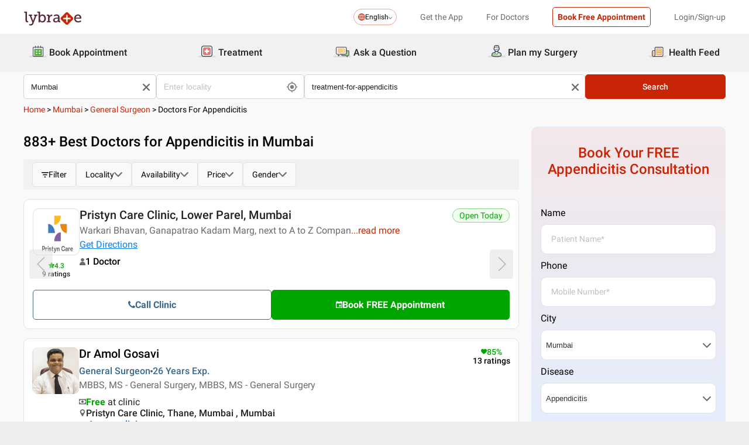

--- FILE ---
content_type: text/html; charset=utf-8
request_url: https://www.lybrate.com/mumbai/treatment-for-appendicitis
body_size: 69531
content:
<!DOCTYPE html><html lang="en"><head><meta charSet="utf-8"/><meta name="viewport" content="width=device-width, initial-scale=1.0, maximum-scale=1.0,user-scalable=0"/><title>Appendicitis Treatment, Treatment for Appendicitis in Mumbai - View Doctors, Book Appointment, Consult Online</title><meta content="index, follow" name="robots"/><meta id="pageview" data-value="SRP"/><meta name="description" content="Doctors for Appendicitis in Mumbai - Book Doctor Appointment, Consult Online, View Doctor Fees, User Reviews, Address and Phone Numbers of Doctors for Appendicitis | Lybrate"/><meta property="og:title" content="Appendicitis Treatment, Treatment for Appendicitis in Mumbai - View Doctors, Book Appointment, Consult Online"/><meta name="twitter:title" content="Appendicitis Treatment, Treatment for Appendicitis in Mumbai - View Doctors, Book Appointment, Consult Online"/><meta property="og:type" content="article"/><meta name="twitter:card" content="summary_large_image"/><meta property="og:description" content="Doctors for Appendicitis in Mumbai - Book Doctor Appointment, Consult Online, View Doctor Fees, User Reviews, Address and Phone Numbers of Doctors for Appendicitis | Lybrate"/><meta name="twitter:description" content="Doctors for Appendicitis in Mumbai - Book Doctor Appointment, Consult Online, View Doctor Fees, User Reviews, Address and Phone Numbers of Doctors for Appendicitis | Lybrate"/><meta property="og:image" content="https://assets.lybrate.com/f_auto,c_limit,w_256,q_auto/imgs/product/logos/Lybrate-Logo.png"/><meta name="twitter:image" content="https://assets.lybrate.com/imgs/product/logos/Lybrate-Logo.png"/><meta property="og:url" content="https://www.lybrate.com/mumbai/treatment-for-appendicitis"/><meta property="og:site_name" content="Lybrate"/><meta name="twitter:site" content="@Lybrate"/><link rel="alternate" hrefLang="en" href="https://www.lybrate.com/mumbai/treatment-for-appendicitis"/><link rel="amphtml" href="https://www.lybrate.com/amp/mumbai/treatment-for-appendicitis"/><link rel="canonical" href="https://www.lybrate.com/mumbai/treatment-for-appendicitis"/><link rel="next" href="https://www.lybrate.com/mumbai/treatment-for-appendicitis?page=2"/><script type="application/ld+json">{"@context":"https://schema.org","@type":"WebSite","url":"https://www.lybrate.com/","potentialAction":{"@type":"SearchAction","target":{"@type":"EntryPoint","urlTemplate":"https://www.lybrate.com/search?find={search_term_string}"},"query-input":"required name=search_term_string"}}</script><script type="application/ld+json">{"@context":"http://schema.org","@type":"Organization","name":"Lybrate ","logo":"https://www.lybrate.com/img/lybrate-logo-pure-white-small.png","telephone":"090  2905  9702","url":"https://www.lybrate.com/","email":"hello@lybrate.com","sameAs":["https://twitter.com/lybrate","https://www.instagram.com/lybrate/","https://www.facebook.com/lybrate","https://www.linkedin.com/company/lybrate"],"contactPoint":{"@type":"ContactPoint","telephone":"+91 90155 59900","contactType":"customer service"}}</script><script type="application/ld+json">{"@context":"https://schema.org","@type":"WebPage","image":"https://www.lybrate.com/img/lybrate-logo.png","name":"Doctors for Appendicitis in Mumbai","description":"Doctors for Appendicitis in Mumbai - Book Doctor Appointment, Consult Online, View Doctor Fees, User Reviews, Address and Phone Numbers of Doctors for Appendicitis | Lybrate"}</script><script type="application/ld+json">{"@context":"https://schema.org/","@type":"LocalBusiness","name":"Doctors for Appendicitis in Mumbai","image":"https://assets.lybrate.com/imgs/product/logos/Lybrate-Logo.png","aggregateRating":{"@type":"AggregateRating","ratingValue":4.5,"reviewCount":7231}}</script><script type="application/ld+json">{"@context":"https://schema.org","@type":"BreadcrumbList","itemListElement":[{"@type":"ListItem","position":"1","name":"Home","item":{"@type":"Thing","@id":"/"}},{"@type":"ListItem","position":"2","name":"Mumbai","item":{"@type":"Thing","@id":"/mumbai"}},{"@type":"ListItem","position":"3","name":"General Surgeon","item":{"@type":"Thing","@id":"/mumbai/general-surgeon"}},{"@type":"ListItem","position":"4","name":"Doctors for Appendicitis","item":{"@type":"Thing","@id":"/mumbai/treatment-for-appendicitis"}}]}</script><script type="application/ld+json">{"@context":"https://schema.org","@type":"Physician","name":"Amol Gosavi","image":"https://assets.lybrate.com/img/documents/doctor/dp/pc/Y3amsNWUyD/our%20doctors%2FAvatar%2FAmolgosavi.jpg","url":"https://www.lybrate.com/mumbai/doctor/dr-amol-gosavi-general-surgeon","currenciesAccepted":"₹","medicalSpecialty":{"@type":"MedicalSpecialty","name":"General Surgeon"},"address":[{"@type":"PostalAddress","addressLocality":null,"addressRegion":"Mumbai","postalCode":"","streetAddress":"Shop No 24/25/26, Thakkar House, Opp Abhiruchi Talao, Meenatai Thackeray Chowk, Meenatai Thakrey Chowk, Thane West, Maharashtra 400601"}],"geo":{"@type":"GeoCoordinates","latitude":"19.2029204","longitude":"72.9785397"},"priceRange":"","openingHours":["Mon : 10:00 AM - 01:00 PM,05:00 PM - 08:00 PM","Tue : 05:00 PM - 08:00 PM,10:00 AM - 02:00 PM","Wed : 10:00 AM - 01:00 PM,05:00 PM - 08:00 PM","Thu : 05:00 PM - 08:00 PM,10:00 AM - 01:00 PM","Fri : 05:00 PM - 08:00 PM,10:00 AM - 01:00 PM","Sat : 05:00 PM - 08:00 PM,10:00 AM - 01:00 PM"],"branchOf":[{"@type":"MedicalOrganization","url":"https://www.lybrate.com/mumbai/clinic/vighnaharta-polyclinic-thane-8","name":"Pristyn Care Clinic, Thane, Mumbai"},{"@type":"MedicalOrganization","url":"https://www.lybrate.com/thane/clinic/dr-amol-s-clinic-on-call-","name":"Dr. Amol's Clinic ( On Call )"}]}</script><script type="application/ld+json">{"@context":"https://schema.org","@type":"Physician","name":"Amit Narendra Maurya","image":"https://assets.lybrate.com/img/documents/doctor/dp/pc/VUjeVbCuJF/our%20doctors%2FAvatar%2FAmitMaurya.jpg","url":"https://www.lybrate.com/mumbai/doctor/dr-amit-maurya-general-surgeon","currenciesAccepted":"₹","medicalSpecialty":{"@type":"MedicalSpecialty","name":"General Surgeon"},"address":[{"@type":"PostalAddress","addressLocality":null,"addressRegion":"Mumbai","postalCode":"","streetAddress":"Off Kotak Mahindra Bank, No B 6, Jayesh Apartment, Chandavarkar Rd, Borivali West, Mumbai, Maharashtra 400091"}],"geo":{"@type":"GeoCoordinates","latitude":"19.231105","longitude":"72.8514693"},"priceRange":"","openingHours":[],"branchOf":[]}</script><script type="application/ld+json">{"@context":"https://schema.org","@type":"Physician","name":"Sarang P Bajpai","image":"https://assets.lybrate.com/img/documents/doctor/dp/644cff832640fc90d52021541adbac9e/General-Surgery-SarangParamhansBajpai-2b68d5","url":"https://www.lybrate.com/mumbai/doctor/dr-sarang-paramhans-bajpai-general-surgeon","currenciesAccepted":"₹","medicalSpecialty":{"@type":"MedicalSpecialty","name":"General Surgeon"},"address":[{"@type":"PostalAddress","addressLocality":null,"addressRegion":"Mumbai","postalCode":"","streetAddress":"1A, Sector 1A, CBD Belapur, Navi Mumbai, Maharashtra 400614, India"}],"geo":{"@type":"GeoCoordinates","latitude":"19.0256859","longitude":"73.0416394"},"priceRange":"","openingHours":["Mon : 11:30 AM - 12:50 PM,05:00 PM - 08:15 PM","Tue : 11:30 AM - 12:50 PM,05:00 PM - 08:00 PM","Wed : 11:30 AM - 12:50 PM,05:00 PM - 08:00 PM","Thu : 11:30 AM - 12:50 PM,05:00 PM - 08:00 PM","Fri : 11:30 AM - 12:50 PM,05:00 PM - 08:00 PM","Sat : 11:30 AM - 02:00 PM,05:00 PM - 08:00 PM"],"branchOf":[{"@type":"MedicalOrganization","url":"https://www.lybrate.com/mumbai/clinic/mgm-hospital-belapur-navi-mumbai-9","name":"Pristyn Care Clinic, Navi Mumbai, Mumbai"},{"@type":"MedicalOrganization","url":"https://www.lybrate.com/navi-mumbai/clinic/swastik-clinic-vashi","name":"SWASTIK CLINIC"},{"@type":"MedicalOrganization","url":"https://www.lybrate.com/mumbai/clinic/terna-speciality-hospital-research-centre-navi-mumbai-4","name":"Pristyn Care Clinic, Navi Mumbai, Mumbai"},{"@type":"MedicalOrganization","url":"https://www.lybrate.com/navi-mumbai/clinic/swastik-clinic-vashi-1","name":"SWASTIK CLINIC"}]}</script><script type="application/ld+json">{"@context":"https://schema.org","@type":"Physician","name":"Nelson V Junghare","image":"https://assets.lybrate.com/img/documents/doctor/dp/pc/oqrvqd8Myf/our%20doctors%2FAvatar%2FNelsonVitthalraoJunghare.jpg","url":"https://www.lybrate.com/mumbai/doctor/dr-nelson-vitthalrao-junghare-general-surgeon","currenciesAccepted":"₹","medicalSpecialty":{"@type":"MedicalSpecialty","name":"General Surgeon"},"address":[{"@type":"PostalAddress","addressLocality":null,"addressRegion":"Mumbai","postalCode":"","streetAddress":"Shop No. 9 & 10, Ramchandra Niwas,Sector 12A, 400709, Kopar Khairane, Navi Mumbai, Maharashtra 400709"}],"geo":{"@type":"GeoCoordinates","latitude":"19.09531603262347","longitude":"73.00728745511793"},"priceRange":"","openingHours":["Mon : 05:00 PM - 08:00 PM,11:00 AM - 01:00 PM","Tue : 11:00 AM - 01:00 PM,05:00 PM - 07:00 PM","Wed : 05:00 PM - 07:30 PM,11:00 AM - 01:00 PM","Thu : 05:00 PM - 09:00 PM,11:00 AM - 01:00 PM","Fri : 11:00 AM - 01:00 PM,05:00 PM - 08:40 PM","Sat : 05:00 PM - 07:00 PM,11:00 AM - 01:00 PM"],"branchOf":[{"@type":"MedicalOrganization","url":"https://www.lybrate.com/mumbai/clinic/pristyn-care-clinic-kopar-khairane-1","name":"Pristyn Care Clinic, Navi Mumbai, Mumbai"},{"@type":"MedicalOrganization","url":"https://www.lybrate.com/mumbai/clinic/mayuresh-hospital-navi-mumbai-8","name":"Pristyn Care Clinic, Navi Mumbai, Mumbai"}]}</script><script type="application/ld+json">{"@context":"https://schema.org","@type":"Physician","name":"Gaurav Sangam","image":"https://assets.lybrate.com/null","url":"https://www.lybrate.com/mumbai/doctor/dr-gaurav-sangam-ayurvedic-doctor","currenciesAccepted":"₹","medicalSpecialty":{"@type":"MedicalSpecialty","name":"Ayurvedic Doctor"},"address":[{"@type":"PostalAddress","addressLocality":"Chembur","addressRegion":"Mumbai","postalCode":"400071","streetAddress":"ATDC - Shop no. 1, Prabhat Cooperative Housing Society, DK Sandu Marg, near society super market, Jai Ambe Nagar, Chembur Gaothan, chembur naka, Mumbai, Maharashtra 400071"}],"priceRange":"500","openingHours":["Mon : 08:00 AM - 08:00 PM","Tue : 08:00 AM - 08:00 PM","Wed : 08:00 AM - 08:00 PM","Thu : 08:00 AM - 08:00 PM","Fri : 08:00 AM - 08:00 PM","Sat : 08:00 AM - 08:00 PM"],"branchOf":[]}</script><script type="application/ld+json">{"@context":"https://schema.org","@type":"Physician","name":"Bineet Jha","image":"https://assets.lybrate.com/img/documents/doctor/dp/pc/6Bmx6mg0wJ/our%20doctors%2FAvatar%2FBineetJha.jpg","url":"https://www.lybrate.com/mumbai/doctor/dr-bineet-jha-general-surgeon-1","currenciesAccepted":"₹","medicalSpecialty":{"@type":"MedicalSpecialty","name":"General Surgeon"},"address":[{"@type":"PostalAddress","addressLocality":null,"addressRegion":"Mumbai","postalCode":"","streetAddress":"Warkari Bhavan, Ganapatrao Kadam Marg, next to A to Z Company, Lower Parel, Mumbai, Maharashtra 400013"}],"geo":{"@type":"GeoCoordinates","latitude":"19.07195315515094","longitude":"72.8339489364624"},"priceRange":"","openingHours":["Mon : 05:00 PM - 07:50 PM,10:00 AM - 12:50 PM","Tue : 10:00 AM - 01:00 PM,05:00 PM - 07:50 PM","Wed : 05:00 PM - 07:50 PM,10:00 AM - 12:50 PM","Thu : 05:00 PM - 08:20 PM,10:00 AM - 01:00 PM","Fri : 10:00 AM - 01:00 PM,05:00 PM - 07:50 PM","Sat : 10:00 AM - 12:50 PM,05:00 PM - 07:50 PM"],"branchOf":[{"@type":"MedicalOrganization","url":"https://www.lybrate.com/mumbai/clinic/pristyn-care-clinic-khar-west-1","name":"Pristyn Care Clinic, Lower Parel, Mumbai"},{"@type":"MedicalOrganization","url":"https://www.lybrate.com/mumbai/clinic/criticare-asia-hospital-andheri-east-andheri-5","name":"Pristyn Care Clinic, Andheri, Mumbai"}]}</script><script type="application/ld+json">{"@context":"https://schema.org","@type":"Physician","name":"Avinash Vishwani","image":"https://assets.lybrate.com/img/documents/doctor/dp/832067c9eb1e87e976c6b63a4b708d18/General-Surgery-AvinashVishwani-73dc89","url":"https://www.lybrate.com/mumbai/doctor/dr-avinash-vishwani-general-surgeon","currenciesAccepted":"₹","medicalSpecialty":{"@type":"MedicalSpecialty","name":"General Surgeon"},"address":[{"@type":"PostalAddress","addressLocality":null,"addressRegion":"Mumbai","postalCode":"","streetAddress":"Divine Castle, 3rd Floor, Cross Road Number 4, Liberty Garden, Malad West, Mumbai, Maharashtra 400064"}],"geo":{"@type":"GeoCoordinates","latitude":"19.187173053445502","longitude":"72.84009691279073"},"priceRange":"","openingHours":["Mon : 10:00 AM - 12:30 PM,05:00 PM - 08:30 PM","Tue : 05:00 PM - 08:00 PM","Wed : 10:00 AM - 01:00 PM,05:00 PM - 09:30 PM","Thu : 10:00 AM - 12:30 PM,05:00 PM - 08:00 PM","Fri : 10:00 AM - 12:30 PM,05:00 PM - 07:30 PM","Sat : 10:00 AM - 12:30 PM,06:00 PM - 08:30 PM"],"branchOf":[{"@type":"MedicalOrganization","url":"https://www.lybrate.com/mumbai/clinic/pristyn-care-clinic-malad-west-1","name":"Pristyn Care Clinic, Malad, Mumbai"},{"@type":"MedicalOrganization","url":"https://www.lybrate.com/mumbai/clinic/sbs-hospital-andheri-b","name":"Pristyn Care Clinic, Andheri, Mumbai"}]}</script><script type="application/ld+json">{"@context":"https://schema.org","@type":"Physician","name":"Surveswar Reddy Yl","image":"https://assets.lybrate.com/img/documents/doctor/dp/f54cb1a5651e79d94c0cb4f625c6920a/General-Surgery-SurveswarReddyY-8df606","url":"https://www.lybrate.com/mumbai/doctor/dr-surveswar-reddy-y-general-surgeon","currenciesAccepted":"₹","medicalSpecialty":{"@type":"MedicalSpecialty","name":"General Surgeon"},"address":[{"@type":"PostalAddress","addressLocality":null,"addressRegion":"Mumbai","postalCode":"","streetAddress":"Shop no 13 & 14, Upper Ground floor, Dadi SRA CHS Building, Kathiawadi Chowk, Rani Sati Rd, Malad East, Mumbai, Maharashtra 400097"}],"geo":{"@type":"GeoCoordinates","latitude":"19.1835716","longitude":"72.8510244"},"priceRange":"","openingHours":["Mon : 10:05 AM - 12:55 PM,05:00 PM - 07:50 PM","Tue : 05:00 PM - 07:45 PM,10:00 AM - 01:00 PM","Wed : 05:00 PM - 07:45 PM,10:00 AM - 12:55 PM","Thu : 05:00 PM - 08:45 PM,10:00 AM - 12:55 PM","Fri : 10:00 AM - 01:00 PM,05:00 PM - 07:45 PM","Sat : 10:00 AM - 12:55 PM,05:00 PM - 08:00 PM"],"branchOf":[{"@type":"MedicalOrganization","url":"https://www.lybrate.com/mumbai/clinic/pristyn-care-clinic-malad-mumbai-malad-4","name":"Pristyn Care Clinic, Malad, Mumbai"},{"@type":"MedicalOrganization","url":"https://www.lybrate.com/mumbai/clinic/the-smile-artiest-dental-clinic-chembur-8","name":"Pristyn Care Clinic, Chembur, Mumbai"},{"@type":"MedicalOrganization","url":"https://www.lybrate.com/mumbai/clinic/pristyn-care-kandivali-west-kandivali-west","name":"Pristyn Care Clinic, Borivali, Mumbai"},{"@type":"MedicalOrganization","url":"https://www.lybrate.com/mumbai/clinic/pristyn-care-clinic-andheri-mumbai-andheri-3","name":"Pristyn Care Clinic, Andheri, Mumbai"},{"@type":"MedicalOrganization","url":"https://www.lybrate.com/mumbai/clinic/facematics-clinic-borivali-1","name":"Pristyn Care Clinic, Borivali, Mumbai"},{"@type":"MedicalOrganization","url":"https://www.lybrate.com/mumbai/clinic/pristyn-care-clinic-malad-west-1","name":"Pristyn Care Clinic, Malad, Mumbai"}]}</script><script type="application/ld+json">{"@context":"https://schema.org","@type":"Physician","name":"Lodhe Sonal Ramkrishna","image":"https://assets.lybrate.com/null","url":"https://www.lybrate.com/mumbai/doctor/dr-lodhe-sonal-ramkrishna-general-surgeon","currenciesAccepted":"₹","medicalSpecialty":{"@type":"MedicalSpecialty","name":"General Surgeon"},"address":[{"@type":"PostalAddress","addressLocality":null,"addressRegion":"Mumbai","postalCode":"","streetAddress":"3A/79, Ekta Residency, Tilak Nagar, Chembur, Mumbai, Maharashtra 400089"}],"geo":{"@type":"GeoCoordinates","latitude":"19.065234030925684","longitude":"72.88898957419244"},"priceRange":"","openingHours":["Mon : 05:00 PM - 08:00 PM","Tue : 05:00 PM - 08:00 PM","Wed : 05:00 PM - 08:00 PM","Thu : 05:00 PM - 08:00 PM","Fri : 05:00 PM - 08:00 PM","Sat : 05:00 PM - 09:00 PM"],"branchOf":[]}</script><script type="application/ld+json">{"@context":"https://schema.org","@type":"Physician","name":"Junaid Athar Shaikh","image":"https://assets.lybrate.com/img/documents/doctor/dp/88085049588046b1f9eb443c097048c8/General-Surgery-JunaidAtharShaikh-6ff7ac","url":"https://www.lybrate.com/mumbai/doctor/dr-junaid-athar-abdul-samad-shaikh-general-surgeon","currenciesAccepted":"₹","medicalSpecialty":{"@type":"MedicalSpecialty","name":"General Surgeon"},"address":[{"@type":"PostalAddress","addressLocality":null,"addressRegion":"Mumbai","postalCode":"","streetAddress":"602, Sixth Floor Business point,DK Sandu St,Opp Sai Baba temple, Chembur, Chembur, Mumbai, Maharashtra 400071"}],"geo":{"@type":"GeoCoordinates","latitude":"19.0614761","longitude":"72.895926"},"priceRange":"","openingHours":["Mon : 11:00 AM - 12:50 PM,05:00 PM - 07:00 PM","Tue : 05:00 PM - 06:50 PM,11:00 AM - 12:50 PM","Wed : 05:00 PM - 07:30 PM,11:00 AM - 12:50 PM","Thu : 11:00 AM - 12:50 PM,05:00 PM - 06:50 PM","Fri : 11:00 AM - 12:50 PM,05:00 PM - 07:10 PM","Sat : 11:00 AM - 12:50 PM,05:00 PM - 07:30 PM"],"branchOf":[{"@type":"MedicalOrganization","url":"https://www.lybrate.com/mumbai/clinic/the-smile-artiest-dental-clinic-chembur-8","name":"Pristyn Care Clinic, Chembur, Mumbai"},{"@type":"MedicalOrganization","url":"https://www.lybrate.com/mumbai/clinic/pristyn-care-clinic-chembur-mumbai-chembur","name":"Pristyn Care Clinic, Chembur, Mumbai"},{"@type":"MedicalOrganization","url":"https://www.lybrate.com/mumbai/clinic/vedant-central-hospital-powai-powai-1","name":"Pristyn Care Clinic, Powai, Mumbai"}]}</script><script type="application/ld+json">{"@context":"https://schema.org","@type":"Physician","name":"Nathu Rathod","image":"https://assets.lybrate.com/img/documents/doctor/dp/f24ccf6106057cf1c60b755b153adc8d/Ayurveda-NathuRathod-Mumbai-63c4a6.jpg","url":"https://www.lybrate.com/mumbai/doctor/dr-nathu-rathod-ayurveda","currenciesAccepted":"₹","medicalSpecialty":{"@type":"MedicalSpecialty","name":"Ayurvedic Doctor"},"address":[{"@type":"PostalAddress","addressLocality":null,"addressRegion":"Mumbai","postalCode":"402107","streetAddress":"Mukadam Palace, shivaji chowk, Pen- Rsigad"}],"priceRange":"500","openingHours":["Mon : 09:00 PM - 09:30 PM","Tue : 09:00 PM - 09:30 PM","Wed : 09:00 PM - 09:30 PM","Thu : 09:00 PM - 09:30 PM","Fri : 09:00 PM - 09:30 PM","Sat : 09:00 PM - 09:30 PM"],"branchOf":[]}</script><script type="application/ld+json">{"@context":"https://schema.org","@type":"Physician","name":"Chirag Vaja","image":"https://assets.lybrate.com/img/documents/doctor/dp/4622ba2caeefa7dbcc298390bd8b7f03/General-Surgery-ChiragVaja-8c95a9","url":"https://www.lybrate.com/mumbai/doctor/dr-chirag-vaja-general-surgeon","currenciesAccepted":"₹","medicalSpecialty":{"@type":"MedicalSpecialty","name":"General Surgeon"},"address":[{"@type":"PostalAddress","addressLocality":null,"addressRegion":"Mumbai","postalCode":"","streetAddress":"1st Floor A wing, Mayuresh Trade Centre, Vashi-Turbhe Rd, Sector 19A, Navi Mumbai, Maharashtra 400703"}],"priceRange":"","openingHours":["Mon : 11:00 AM - 01:00 PM,05:00 PM - 08:00 PM","Tue : 05:00 PM - 08:00 PM,11:00 AM - 01:00 PM","Wed : 11:00 AM - 01:00 PM,05:00 PM - 06:00 PM","Thu : 11:00 AM - 01:00 PM,05:00 PM - 08:00 PM","Fri : 11:00 AM - 01:00 PM,05:00 PM - 08:00 PM","Sat : 05:00 PM - 08:00 PM"],"branchOf":[{"@type":"MedicalOrganization","url":"https://www.lybrate.com/mumbai/clinic/mayuresh-hospital-navi-mumbai-8","name":"Pristyn Care Clinic, Navi Mumbai, Mumbai"},{"@type":"MedicalOrganization","url":"https://www.lybrate.com/navi-mumbai/clinic/pristyn-care-clinic-1c","name":"Pristyn Care Clinic"},{"@type":"MedicalOrganization","url":"https://www.lybrate.com/mumbai/clinic/mpct-hospital-navi-mumbai-1","name":"Pristyn Care Clinic, Navi Mumbai, Mumbai"},{"@type":"MedicalOrganization","url":"https://www.lybrate.com/india/clinic/mgm-hospital-navi-mumbai-a","name":"MGM Hospital"},{"@type":"MedicalOrganization","url":"https://www.lybrate.com/mumbai/clinic/terna-speciality-hospital-research-centre-navi-mumbai-4","name":"Pristyn Care Clinic, Navi Mumbai, Mumbai"}]}</script><script type="application/ld+json">{"@context":"https://schema.org","@type":"FAQPage","mainEntity":[{"@type":"Question","name":"What kind of doctor is best for Appendicitis?","acceptedAnswer":{"@type":"Answer","text":"<p>Doctors that specialize in treatment of appendix are:</p> <ul><li>Physician or General Surgeon</li><li> Critical Care Specialist/ consult your family doctor.</li></ul>"}},{"@type":"Question","name":"What are the treatments for Appendicitis?","acceptedAnswer":{"@type":"Answer","text":"<p>The treatment for Appendicitis involves removal of diseased or inflamed appendix. This is achieved by performing surgery which is generally known as appendectomy. In Appendectomy, an incision of about 4 inches(nearly 5 - 10 centimeters) is made in the abdominal region. It is an open surgery.Another possible treatment surgery for the same is laparoscopic surgery, which is not suitable for every person and thus it depends on the patient's condition whether to go for this treatment method or other. In laparoscopic appendectomy, instead of one deep incision, few small incisions are made in the abdomen. There is a use of laparoscopic tools. In order to remove the appendix, a video camera is inserted inside the abdomen. This type of surgery is more suitable for people who are elderly or are obese, this is painless and recovery is faster.</p>"}},{"@type":"Question","name":"Should I go to the doctor for Appendicitis in Mumbai?","acceptedAnswer":{"@type":"Answer","text":"<p>Yes, there are a number of doctors for Appendicitis in Mumbai who can  be consulted when needed. You can visit www.lybrate.com to search for doctors in Mumbai , this website has the best doctors all over India. It also provides you the feature to book an appointment online.</p>"}},{"@type":"Question","name":"How to find the best doctor for Appendicitis treatment in Mumbai?","acceptedAnswer":{"@type":"Answer","text":"<p>Doctors can be found easily on the online platforms , you just need to open your browser, search www.lybrate.com and there you get a number of doctors with their reviews and ratings given, on this website you can search for doctors available for Appendicitis within your locality and you can also book the online appointment with ease.</p>"}},{"@type":"Question","name":"What triggers appendicitis?","acceptedAnswer":{"@type":"Answer","text":"<p>There are many factors triggering appendicitis. Some of them are mentioned below:</p> <ul><li>Blockage in the lining or opening of the appendix.</li><li> Infection in the digestive tract</li><li> Bowel diseases</li><li> Growth inside appendix</li></ul>"}},{"@type":"Question","name":"Can appendicitis be caused by stress?","acceptedAnswer":{"@type":"Answer","text":"<p>Well, it is not sure what exactly leads to appendicitis. But, appendicitis is caused majorly due to inflammation in the appendix. And inflammation is caused or is directly related to stress. So stress might act as a catalyst to trigger appendicitis, not directly but it surely is indirectly related to the disease.</p>"}},{"@type":"Question","name":"What is the fastest way to treat Appendicitis?","acceptedAnswer":{"@type":"Answer","text":"<p>The fastest way to treat Appendicitis is to get a surgery or operation done that involves removal of the appendix as soon as possible. This surgery is known as Appendectomy. In Appendectomy, an incision of about 4 inches(nearly 5 - 10 centimeters) is made in the abdominal region. It is an open surgery. Another surgery for the same is laparoscopic surgery. In laparoscopic appendectomy, instead of one deep incision, few small incisions are made in the abdomen and there is a use of laparoscopic tools in order to remove the appendix. The laparoscopic surgery is more suitable for people who are elderly or are obese, this is painless and recovery is faster.</p>"}},{"@type":"Question","name":"When to consult a doctor for Appendicitis?","acceptedAnswer":{"@type":"Answer","text":"<p>A person needs to consult a doctor for Appendicitis when he/she experiences or observes the following symptoms: </p>  <ul><li>Pain in abdomen or tenderness in abdomen, especially when a person inhales or sneezes or breathes heavily or coughing.</li><li> Not feeling hungry or loss of appetite</li><li> When you feel nauseated or feel like vomiting</li><li> When you suffer from fever.</li><li> Digestion issues like constipation </li><li> When suffering from diarrhea</li><li> Swollen abdomen</li></ul>  <p>If you observe few of or all the above mentioned symptoms, consult a Physician, General surgeon or a Critical care specialist.</p>"}},{"@type":"Question","name":"Why should you consult a doctor for Appendicitis?","acceptedAnswer":{"@type":"Answer","text":"<p>A doctor must be consulted to avoid further complications involved with the appendix and also to avoid any infections. Also, to get rid of unbearable pain caused due to swelling in appendicitis it is a must that you should consult a doctor as it hinders one from doing basic chores and even breathing becomes a tough task in the process.</p>"}},{"@type":"Question","name":"What questions should I ask my doctor if I am suffering from Appendicitis?","acceptedAnswer":{"@type":"Answer","text":"<p>The following questions should be asked to a doctor if you are suffering from Appendicitis: </p> <ul><li>What are the factors that triggered appendicitis?</li><li> Is surgery a compulsion? </li><li> Are there any alternatives if I don’t want to go for surgery?</li><li> Will the surgery be painful?</li><li> How long will it take for my body to recover from surgery?</li><li> Will removal of the appendix from my body cause any physical changes?</li><li> Will removal of the appendix affect my digestive tract?</li><li> Do I need to make some changes in my diet to cope with surgery’s after effects and attain a fast recovery?</li><li> When will I be able to return to my normal lifestyle?</li><li> When can I go to work or to school?</li><li> When can I start taking a normal diet?</li><li> What can be the possible complications in the surgery?</li><li> What will be the cost of the surgery?</li></ul>"}},{"@type":"Question","name":"What is the cost of Appendicitis treatment in Mumbai?","acceptedAnswer":{"@type":"Answer","text":"<p>On an average Appendix surgery/operation costs around INR 40,000 to 1,20,000 in Mumbai. A little fluctuation in actual cost after treatment can be observed due to factors like, medicines prescribed, experience and expertise of the doctor, facilities provided and technology level of the hospital etc. For more detailed information, you can visit www.lybrate.com and book an appointment with a doctor of your choice and that too within your locality, you can check everything from work experience to charges and get your treatment done.</p>"}}]}</script><link rel="preload" as="image" imageSrcSet="https://assets.lybrate.com/f_auto,c_limit,w_128,q_auto/imgs/product/logos/Lybrate-Logo.png 1x, https://assets.lybrate.com/f_auto,c_limit,w_256,q_auto/imgs/product/logos/Lybrate-Logo.png 2x"/><meta name="next-head-count" content="40"/><link rel="icon" sizes="32x32" href="https://assets.lybrate.com/imgs/tic/icon/favicon.ico"/><link rel="preconnect" crossorigin="anonymous" href="https://assets.lybrate.com"/><link rel="preconnect" crossorigin="anonymous" href="https://nu.lybcdn.com"/><link rel="preconnect" crossorigin="anonymous" href="https://ssl.widgets.webengage.com"/><link rel="preconnect" crossorigin="anonymous" href="https://www.googletagmanager.com"/><link rel="preload" href="https://nu.lybcdn.com/_next/static/media/02205c9944024f15-s.p.woff2" as="font" type="font/woff2" crossorigin="anonymous" data-next-font="size-adjust"/><link rel="preload" href="https://nu.lybcdn.com/_next/static/media/7d8c9b0ca4a64a5a-s.p.woff2" as="font" type="font/woff2" crossorigin="anonymous" data-next-font="size-adjust"/><link rel="preload" href="https://nu.lybcdn.com/_next/static/media/934c4b7cb736f2a3-s.p.woff2" as="font" type="font/woff2" crossorigin="anonymous" data-next-font="size-adjust"/><link rel="preload" href="https://nu.lybcdn.com/_next/static/media/627622453ef56b0d-s.p.woff2" as="font" type="font/woff2" crossorigin="anonymous" data-next-font="size-adjust"/><link rel="preload" href="https://nu.lybcdn.com/_next/static/media/0e4fe491bf84089c-s.p.woff2" as="font" type="font/woff2" crossorigin="anonymous" data-next-font="size-adjust"/><link rel="preload" href="https://nu.lybcdn.com/_next/static/media/8db47a8bf03b7d2f-s.p.woff2" as="font" type="font/woff2" crossorigin="anonymous" data-next-font="size-adjust"/><link rel="preload" href="https://nu.lybcdn.com/_next/static/css/8e401567be5d0bba.css" as="style"/><link rel="stylesheet" href="https://nu.lybcdn.com/_next/static/css/8e401567be5d0bba.css" data-n-g=""/><link rel="preload" href="https://nu.lybcdn.com/_next/static/css/09e8f68bc0c80839.css" as="style"/><link rel="stylesheet" href="https://nu.lybcdn.com/_next/static/css/09e8f68bc0c80839.css" data-n-p=""/><link rel="preload" href="https://nu.lybcdn.com/_next/static/css/f4d8553da4e45965.css" as="style"/><link rel="stylesheet" href="https://nu.lybcdn.com/_next/static/css/f4d8553da4e45965.css" data-n-p=""/><link rel="preload" href="https://nu.lybcdn.com/_next/static/css/93d5d5ff38d30bef.css" as="style"/><link rel="stylesheet" href="https://nu.lybcdn.com/_next/static/css/93d5d5ff38d30bef.css" data-n-p=""/><link rel="preload" href="https://nu.lybcdn.com/_next/static/css/47fecfa9682f844a.css" as="style"/><link rel="stylesheet" href="https://nu.lybcdn.com/_next/static/css/47fecfa9682f844a.css" data-n-p=""/><noscript data-n-css=""></noscript><script defer="" nomodule="" src="https://nu.lybcdn.com/_next/static/chunks/polyfills-c67a75d1b6f99dc8.js"></script><script src="https://nu.lybcdn.com/_next/static/chunks/webpack-5a6ab96978f55368.js" defer=""></script><script src="https://nu.lybcdn.com/_next/static/chunks/framework-14c8c3b37f6d2684.js" defer=""></script><script src="https://nu.lybcdn.com/_next/static/chunks/main-ab475e999951148f.js" defer=""></script><script src="https://nu.lybcdn.com/_next/static/chunks/pages/_app-2e0177eb4d62f08d.js" defer=""></script><script src="https://nu.lybcdn.com/_next/static/chunks/5675-d2ff674390434ad8.js" defer=""></script><script src="https://nu.lybcdn.com/_next/static/chunks/9993-013462a1a8211b2d.js" defer=""></script><script src="https://nu.lybcdn.com/_next/static/chunks/9715-744aee12ba1d4943.js" defer=""></script><script src="https://nu.lybcdn.com/_next/static/chunks/6149-f422368d934914bf.js" defer=""></script><script src="https://nu.lybcdn.com/_next/static/chunks/9775-e9af23c4775d980c.js" defer=""></script><script src="https://nu.lybcdn.com/_next/static/chunks/8537-d38e17aab6d912fa.js" defer=""></script><script src="https://nu.lybcdn.com/_next/static/chunks/5662-297f139170b7bb48.js" defer=""></script><script src="https://nu.lybcdn.com/_next/static/chunks/6030-2bf73cf2929e4c28.js" defer=""></script><script src="https://nu.lybcdn.com/_next/static/chunks/6093-785fc62a2dfe3420.js" defer=""></script><script src="https://nu.lybcdn.com/_next/static/chunks/9474-65bd511e6a9ffc50.js" defer=""></script><script src="https://nu.lybcdn.com/_next/static/chunks/453-915ea057eacad35a.js" defer=""></script><script src="https://nu.lybcdn.com/_next/static/chunks/4825-09d9e5d962ac89a8.js" defer=""></script><script src="https://nu.lybcdn.com/_next/static/chunks/pages/%5BprimaryIndex%5D/%5BsecondaryIndex%5D-fe57dd6671bebe7c.js" defer=""></script><script src="https://nu.lybcdn.com/_next/static/1766049785324/_buildManifest.js" defer=""></script><script src="https://nu.lybcdn.com/_next/static/1766049785324/_ssgManifest.js" defer=""></script></head><body><div id="fontadd"></div><div id="portal"></div><div id="__next"><noscript><iframe src="https://www.googletagmanager.com/ns.html?id=GTM-KXVNPWN" height="0" width="0" style="display:none;visibility:hidden"></iframe></noscript><main class="__className_451117"><div style="margin-bottom:10px"><div class="headerLoggedOut_mainContainer__N812g"><div class="container"><div class="row gap-1"><div class="col-48-xs col-48-sm col-48-lg col-48-xl"><header class="headerLoggedOut_headerTopContainer__UwHuU"><div class="headerLoggedOut_lybLogo__Ikvvp"><span style="box-sizing:border-box;display:inline-block;overflow:hidden;width:initial;height:initial;background:none;opacity:1;border:0;margin:0;padding:0;position:relative;max-width:100%"><span style="box-sizing:border-box;display:block;width:initial;height:initial;background:none;opacity:1;border:0;margin:0;padding:0;max-width:100%"><img style="display:block;max-width:100%;width:initial;height:initial;background:none;opacity:1;border:0;margin:0;padding:0" alt="" aria-hidden="true" src="data:image/svg+xml,%3csvg%20xmlns=%27http://www.w3.org/2000/svg%27%20version=%271.1%27%20width=%27100%27%20height=%2730%27/%3e"/></span><img alt="Lybrate Logo" srcSet="https://assets.lybrate.com/f_auto,c_limit,w_128,q_auto/imgs/product/logos/Lybrate-Logo.png 1x, https://assets.lybrate.com/f_auto,c_limit,w_256,q_auto/imgs/product/logos/Lybrate-Logo.png 2x" src="https://assets.lybrate.com/f_auto,c_limit,w_256,q_auto/imgs/product/logos/Lybrate-Logo.png" decoding="async" data-nimg="intrinsic" style="position:absolute;top:0;left:0;bottom:0;right:0;box-sizing:border-box;padding:0;border:none;margin:auto;display:block;width:0;height:0;min-width:100%;max-width:100%;min-height:100%;max-height:100%;object-fit:cover"/></span></div><div class="headerLoggedOut_rightSection__JqqQn"><div><div class="dropdownmenu_dropdownContainer__xu3NN"><div class="dropdownmenu_dropdownSelect__kQsM_"><div class="dropdownmenu_languageIcon__tIQ9Z"><svg width="12" height="12" viewBox="0 0 12 12" fill="none" xmlns="http://www.w3.org/2000/svg"><path fill-rule="evenodd" clip-rule="evenodd" d="M6.00147 0C7.65633 0 9.15683 0.671487 10.2441 1.75882C11.3285 2.84321 12 4.34354 12 6.00147C12 7.65633 11.3285 9.15683 10.2441 10.2441C9.1567 11.3285 7.6564 12 6.00147 12C4.3436 12 2.84332 11.3285 1.75882 10.2441C0.671401 9.1567 0 7.6564 0 6.00147C0 4.3436 0.671487 2.84332 1.75882 1.75882C2.84321 0.671401 4.34354 0 6.00147 0ZM9.58154 2.42143C9.22504 2.06193 8.81504 1.7589 8.36639 1.52117C8.43771 1.63108 8.50601 1.74399 8.57139 1.86285C9.10316 2.82547 9.4508 4.109 9.51324 5.53207H11.0433C10.9334 4.31986 10.3956 3.23257 9.58153 2.4215L9.58154 2.42143ZM9.58154 9.58159C10.3956 8.76756 10.9334 7.68014 11.0433 6.46801H9.51325C9.45089 7.89117 9.10326 9.17466 8.5714 10.1372C8.50603 10.2561 8.43772 10.3719 8.36641 10.4789C8.81508 10.2412 9.22505 9.93818 9.58156 9.58167L9.58154 9.58159ZM2.42139 9.58159C2.7779 9.9381 3.18496 10.2412 3.63654 10.4788C3.56523 10.3718 3.49692 10.256 3.43155 10.1371C2.89977 9.17453 2.55214 7.891 2.48676 6.46793H0.959629C1.06953 7.68014 1.60735 8.76743 2.42138 9.5815L2.42139 9.58159ZM2.42139 2.42143C1.60736 3.23255 1.06954 4.31996 0.959637 5.53201H2.48677C2.55214 4.10885 2.89976 2.82536 3.43156 1.86279C3.49693 1.74393 3.56523 1.63102 3.63655 1.52111C3.18496 1.75884 2.77791 2.06184 2.4214 2.42137L2.42139 2.42143ZM6.46797 1.02506V5.53214H8.57742C8.51506 4.27246 8.21196 3.14628 7.7515 2.31442C7.39499 1.6667 6.95228 1.20917 6.46803 1.02502L6.46797 1.02506ZM6.46797 6.46793V10.975C6.9523 10.7908 7.39493 10.3332 7.75143 9.68854C8.21198 8.85366 8.515 7.72765 8.57736 6.46803H6.4679L6.46797 6.46793ZM5.53205 10.975V6.46793H3.4256C3.48503 7.72761 3.79106 8.85379 4.25152 9.68843C4.60803 10.3331 5.05074 10.7907 5.53205 10.9749V10.975ZM5.53205 5.53214V1.02506C5.05074 1.2093 4.60803 1.66682 4.25152 2.31446C3.79098 3.14632 3.48502 4.27241 3.4256 5.53218L5.53205 5.53214Z" fill="#C82506"></path></svg></div>English<div class="dropdownmenu_downArrowIcon__VoqoQ"><svg width="6" height="4" viewBox="0 0 6 4" fill="none" xmlns="http://www.w3.org/2000/svg"><path fill-rule="evenodd" clip-rule="evenodd" d="M0.762732 0.136651C0.588195 -0.0455505 0.305386 -0.0455505 0.130806 0.136651C-0.0436015 0.318944 -0.0436015 0.614327 0.130806 0.79664L2.68405 3.46335C2.85858 3.64555 3.14139 3.64555 3.31595 3.46335L5.86916 0.79664C6.04361 0.614345 6.04361 0.318963 5.86917 0.136651C5.69463 -0.0455498 5.41182 -0.0455498 5.23726 0.136651L2.99875 2.47467L0.762732 0.136651Z" fill="#6C6A6A"></path></svg></div></div></div></div><div class="headerLoggedOut_headText__Y_Qpx">Get the App</div><div class="headerLoggedOut_headText__Y_Qpx" href="https://doctor.lybrate.com/">For Doctors</div><div class="headerLoggedOut_headText__Y_Qpx"><button type="button" class="button_btn-red__o0Vg_" style="width:100%;height:auto;padding:0.5rem" id=":R5pba6:">Book Free Appointment</button></div><div class="headerLoggedOut_headText__Y_Qpx">Login/Sign-up</div></div></header></div></div></div></div><header class="headerBottom_mainContainer__L3xo8"><div class="container"><div class="row gap-1"><div class="col-48-xs col-48-sm col-48-lg col-48-xl"><div class="headerBottom_headerContainer__wahuS"><div class="headerBottom_headWrapper__ggsM1"><div><svg xmlns="http://www.w3.org/2000/svg" width="30" height="30" viewBox="0 0 30 30" fill="none"><rect y="22" width="30" height="3" rx="1.5" fill="#DDDDDC"></rect><path d="M20.6961 10.5392H9.48669C8.95268 10.5392 8.51978 10.9721 8.51978 11.5061V20.9474C8.51978 21.4814 8.95268 21.9143 9.48669 21.9143H20.6961C21.2301 21.9143 21.663 21.4814 21.663 20.9474V11.5061C21.663 10.9721 21.2301 10.5392 20.6961 10.5392Z" fill="#59AB46"></path><path d="M22.3768 23.9171H7.80391C7.34598 23.9171 6.9068 23.7352 6.58299 23.4114C6.25918 23.0875 6.07727 22.6484 6.07727 22.1904V8.82622C6.07727 8.36829 6.25918 7.92911 6.58299 7.6053C6.9068 7.2815 7.34598 7.09958 7.80391 7.09958H22.3768C22.6035 7.09958 22.828 7.14424 23.0375 7.23102C23.247 7.31779 23.4374 7.44497 23.5977 7.6053C23.758 7.76564 23.8852 7.95599 23.972 8.16547C24.0587 8.37496 24.1034 8.59948 24.1034 8.82622V22.1973C24.1016 22.6541 23.9189 23.0915 23.5953 23.4138C23.2716 23.7361 22.8335 23.9171 22.3768 23.9171ZM7.80391 8.03197C7.59382 8.03377 7.39284 8.11804 7.24428 8.2666C7.09572 8.41516 7.01146 8.61613 7.00966 8.82622V22.1973C7.01146 22.4074 7.09572 22.6084 7.24428 22.757C7.39284 22.9055 7.59382 22.9898 7.80391 22.9916H22.3768C22.4811 22.9916 22.5844 22.971 22.6807 22.9311C22.7771 22.8912 22.8646 22.8327 22.9384 22.759C23.0121 22.6852 23.0706 22.5976 23.1106 22.5013C23.1505 22.4049 23.171 22.3017 23.171 22.1973V8.82622C23.171 8.61557 23.0873 8.41355 22.9384 8.2646C22.7894 8.11565 22.5874 8.03197 22.3768 8.03197H7.80391Z" fill="#434A54"></path><path d="M22.3755 24H7.80261C7.32453 24 6.86603 23.8101 6.52797 23.4721C6.18992 23.134 6 22.6755 6 22.1974V8.82629C6 8.3482 6.18992 7.8897 6.52797 7.55164C6.86603 7.21359 7.32453 7.02368 7.80261 7.02368H22.3755C22.8542 7.02368 23.3134 7.21336 23.6526 7.55122C23.9917 7.88908 24.1832 8.34757 24.185 8.82629V22.1974C24.1832 22.6761 23.9917 23.1346 23.6526 23.4725C23.3134 23.8103 22.8542 24 22.3755 24ZM7.80261 7.17563C7.36603 7.17745 6.94795 7.35216 6.63988 7.66152C6.33181 7.97088 6.15885 8.3897 6.15885 8.82629V22.1974C6.15885 22.634 6.33181 23.0528 6.63988 23.3622C6.94795 23.6715 7.36603 23.8462 7.80261 23.8481H22.3755C22.8133 23.8481 23.2331 23.6742 23.5427 23.3646C23.8522 23.055 24.0261 22.6352 24.0261 22.1974V8.82629C24.0261 8.3885 23.8522 7.96866 23.5427 7.6591C23.2331 7.34953 22.8133 7.17563 22.3755 7.17563H7.80261ZM22.3755 23.0607H7.80261C7.68775 23.0607 7.57402 23.038 7.46799 22.9938C7.36195 22.9497 7.26572 22.8849 7.18482 22.8034C7.10392 22.7219 7.03996 22.6251 6.99663 22.5187C6.95331 22.4124 6.93147 22.2984 6.93239 22.1836V8.82629C6.93147 8.71143 6.95331 8.59752 6.99663 8.49114C7.03996 8.38476 7.10392 8.28801 7.18482 8.20647C7.26572 8.12493 7.36195 8.06022 7.46799 8.01606C7.57402 7.97189 7.68775 7.94916 7.80261 7.94916H22.3755C22.4918 7.94733 22.6074 7.96867 22.7154 8.01193C22.8234 8.05519 22.9217 8.1195 23.0046 8.20114C23.0876 8.28277 23.1534 8.38008 23.1984 8.48741C23.2433 8.59474 23.2664 8.70993 23.2664 8.82629V22.1974C23.2664 22.3138 23.2433 22.429 23.1984 22.5363C23.1534 22.6436 23.0876 22.7409 23.0046 22.8226C22.9217 22.9042 22.8234 22.9685 22.7154 23.0118C22.6074 23.055 22.4918 23.0764 22.3755 23.0745V23.0607ZM7.80261 8.09419C7.61944 8.09419 7.44377 8.16697 7.31425 8.29649C7.18472 8.42601 7.11196 8.60167 7.11196 8.78485V22.156C7.11196 22.3391 7.18472 22.5148 7.31425 22.6443C7.44377 22.7739 7.61944 22.8466 7.80261 22.8466H22.3755C22.5586 22.8466 22.7343 22.7739 22.8638 22.6443C22.9934 22.5148 23.0661 22.3391 23.0661 22.156V8.82629C23.0661 8.64311 22.9934 8.46745 22.8638 8.33793C22.7343 8.2084 22.5586 8.13563 22.3755 8.13563L7.80261 8.09419Z" fill="#444A54"></path><path d="M15.0886 9.01275C14.9659 9.01275 14.8482 8.96399 14.7614 8.87721C14.6746 8.79043 14.6259 8.67273 14.6259 8.55001V5.54564C14.6259 5.42292 14.6746 5.30522 14.7614 5.21844C14.8482 5.13166 14.9659 5.08292 15.0886 5.08292C15.212 5.0829 15.3304 5.13143 15.4183 5.21802C15.5061 5.30461 15.5564 5.42229 15.5582 5.54564V8.55001C15.5564 8.67336 15.5061 8.79106 15.4183 8.87765C15.3304 8.96424 15.212 9.01277 15.0886 9.01275Z" fill="#434A54"></path><path d="M15.0885 9.09561C14.9443 9.09382 14.8066 9.03576 14.7046 8.93382C14.6027 8.83189 14.5446 8.69414 14.5428 8.54999V5.54562C14.5428 5.40092 14.6003 5.26215 14.7027 5.15983C14.805 5.0575 14.9438 5 15.0885 5C15.2332 5 15.372 5.0575 15.4743 5.15983C15.5766 5.26215 15.6341 5.40092 15.6341 5.54562V8.54999C15.6341 8.62164 15.62 8.69258 15.5925 8.75878C15.5651 8.82497 15.5249 8.88514 15.4743 8.9358C15.4236 8.98647 15.3635 9.02665 15.2973 9.05407C15.2311 9.08149 15.1601 9.09561 15.0885 9.09561ZM15.0885 5.15886C14.9859 5.15886 14.8875 5.19962 14.815 5.27215C14.7424 5.34468 14.7017 5.44305 14.7017 5.54562V8.54999C14.7017 8.65256 14.7424 8.75093 14.815 8.82346C14.8875 8.896 14.9859 8.93675 15.0885 8.93675C15.191 8.93675 15.2894 8.896 15.3619 8.82346C15.4345 8.75093 15.4752 8.65256 15.4752 8.54999V5.54562C15.4752 5.49483 15.4652 5.44455 15.4458 5.39762C15.4264 5.3507 15.3979 5.30806 15.3619 5.27215C15.326 5.23623 15.2834 5.20774 15.2365 5.1883C15.1896 5.16887 15.1393 5.15886 15.0885 5.15886Z" fill="#444A54"></path><path d="M10.6051 9.01275C10.4823 9.01275 10.3646 8.96399 10.2779 8.87721C10.1911 8.79043 10.1423 8.67273 10.1423 8.55001V5.54564C10.1423 5.42292 10.1911 5.30522 10.2779 5.21844C10.3646 5.13166 10.4823 5.08292 10.6051 5.08292C10.7278 5.08292 10.8455 5.13166 10.9323 5.21844C11.0191 5.30522 11.0678 5.42292 11.0678 5.54564V8.55001C11.0678 8.67273 11.0191 8.79043 10.9323 8.87721C10.8455 8.96399 10.7278 9.01275 10.6051 9.01275Z" fill="#434A54"></path><path d="M10.6054 9.09561C10.5338 9.09561 10.4628 9.08149 10.3966 9.05407C10.3304 9.02665 10.2703 8.98647 10.2196 8.9358C10.169 8.88514 10.1288 8.82497 10.1013 8.75878C10.0739 8.69258 10.0598 8.62164 10.0598 8.54999V5.54562C10.0598 5.40092 10.1173 5.26215 10.2196 5.15983C10.322 5.0575 10.4607 5 10.6054 5C10.7501 5 10.8889 5.0575 10.9912 5.15983C11.0936 5.26215 11.1511 5.40092 11.1511 5.54562V8.54999C11.1493 8.69414 11.0912 8.83189 10.9893 8.93382C10.8873 9.03576 10.7496 9.09382 10.6054 9.09561ZM10.6054 5.15886C10.5029 5.15886 10.4045 5.19962 10.3319 5.27215C10.2594 5.34468 10.2187 5.44305 10.2187 5.54562V8.54999C10.2187 8.65256 10.2594 8.75093 10.3319 8.82346C10.4045 8.896 10.5029 8.93675 10.6054 8.93675C10.708 8.93675 10.8064 8.896 10.8789 8.82346C10.9515 8.75093 10.9922 8.65256 10.9922 8.54999V5.54562C10.9922 5.44305 10.9515 5.34468 10.8789 5.27215C10.8064 5.19962 10.708 5.15886 10.6054 5.15886Z" fill="#444A54"></path><path d="M19.5711 9.01269C19.4484 9.01269 19.3307 8.96392 19.2439 8.87714C19.1571 8.79036 19.1084 8.67267 19.1084 8.54994V5.54558C19.1223 5.43171 19.1774 5.32686 19.2632 5.25081C19.3491 5.17477 19.4599 5.13278 19.5746 5.13278C19.6893 5.13278 19.8001 5.17477 19.8859 5.25081C19.9718 5.32686 20.0269 5.43171 20.0408 5.54558V8.54994C20.0408 8.61129 20.0286 8.67204 20.0049 8.72863C19.9812 8.78523 19.9465 8.83655 19.9028 8.87961C19.8591 8.92267 19.8073 8.95661 19.7503 8.97945C19.6934 9.0023 19.6325 9.01361 19.5711 9.01269Z" fill="#434A54"></path><path d="M19.572 9.09561C19.4278 9.09382 19.2901 9.03576 19.1882 8.93382C19.0862 8.83189 19.0282 8.69414 19.0264 8.54999V5.54562C19.0264 5.47397 19.0405 5.40303 19.0679 5.33683C19.0953 5.27064 19.1355 5.21049 19.1862 5.15983C19.2368 5.10916 19.297 5.06896 19.3632 5.04154C19.4294 5.01412 19.5003 5 19.572 5C19.6436 5 19.7146 5.01412 19.7808 5.04154C19.847 5.06896 19.9071 5.10916 19.9578 5.15983C20.0085 5.21049 20.0487 5.27064 20.0761 5.33683C20.1035 5.40303 20.1176 5.47397 20.1176 5.54562V8.54999C20.1176 8.62164 20.1035 8.69258 20.0761 8.75878C20.0487 8.82497 20.0085 8.88514 19.9578 8.9358C19.9071 8.98647 19.847 9.02665 19.7808 9.05407C19.7146 9.08149 19.6436 9.09561 19.572 9.09561ZM19.572 5.15886C19.47 5.16063 19.3726 5.20196 19.3005 5.27411C19.2283 5.34626 19.187 5.4436 19.1852 5.54562V8.54999C19.187 8.65201 19.2283 8.74935 19.3005 8.8215C19.3726 8.89365 19.47 8.93498 19.572 8.93675C19.6746 8.93675 19.7729 8.896 19.8455 8.82346C19.918 8.75093 19.9588 8.65256 19.9588 8.54999V5.54562C19.9588 5.44305 19.918 5.34468 19.8455 5.27215C19.7729 5.19962 19.6746 5.15886 19.572 5.15886Z" fill="#444A54"></path><path d="M13.9429 13.2121H11.3391V15.0768H13.9429V13.2121Z" fill="white"></path><path d="M18.8465 13.2121H16.2427V15.0768H18.8465V13.2121Z" fill="white"></path><path d="M13.9429 17.3766H11.3391V19.2413H13.9429V17.3766Z" fill="white"></path><path d="M18.8465 17.3766H16.2427V19.2413H18.8465V17.3766Z" fill="white"></path></svg></div><div class="headerBottom_headText__ik0EW">Book Appointment</div></div><div class="headerBottom_headWrapper__ggsM1"><div><svg xmlns="http://www.w3.org/2000/svg" width="30" height="30" viewBox="0 0 30 30" fill="none"><rect y="22" width="30" height="3" rx="1.5" fill="#DDDDDC"></rect><path d="M18.4476 8.08612H10.5644C9.19248 8.08612 8.08032 9.19829 8.08032 10.5702V18.4534C8.08032 19.8254 9.19248 20.9375 10.5644 20.9375H18.4476C19.8196 20.9375 20.9317 19.8254 20.9317 18.4534V10.5702C20.9317 9.19829 19.8196 8.08612 18.4476 8.08612Z" fill="#E87474"></path><path d="M18.4724 15.1076C18.4725 15.1935 18.4551 15.2786 18.4213 15.3576C18.3875 15.4367 18.3379 15.508 18.2757 15.5673C18.2134 15.6265 18.1398 15.6725 18.0592 15.7025C17.9786 15.7324 17.8928 15.7456 17.807 15.7413H15.7601V17.7881C15.7636 17.9614 15.6993 18.1292 15.581 18.2559C15.4626 18.3825 15.2995 18.458 15.1264 18.4662H13.9351C13.763 18.458 13.6009 18.3834 13.4827 18.2582C13.3645 18.1329 13.2995 17.9667 13.3014 17.7945V15.754H11.2545C11.1666 15.754 11.0796 15.7365 10.9984 15.7027C10.9173 15.6689 10.8436 15.6193 10.7818 15.5568C10.7199 15.4944 10.671 15.4203 10.638 15.3388C10.6049 15.2573 10.5883 15.1702 10.5891 15.0822V13.9162C10.589 13.8303 10.6064 13.7452 10.6402 13.6662C10.674 13.5872 10.7236 13.5158 10.7858 13.4565C10.8481 13.3973 10.9217 13.3513 11.0023 13.3214C11.0828 13.2915 11.1687 13.2782 11.2545 13.2825H13.3014V11.2357C13.2971 11.1483 13.3101 11.0609 13.3397 10.9785C13.3692 10.8962 13.4148 10.8204 13.4736 10.7557C13.5325 10.6909 13.6035 10.6384 13.6827 10.6012C13.7619 10.5639 13.8476 10.5427 13.9351 10.5386H15.1391C15.2251 10.5385 15.3101 10.5559 15.3892 10.5897C15.4682 10.6235 15.5395 10.673 15.5988 10.7353C15.6581 10.7975 15.7041 10.8712 15.734 10.9517C15.7639 11.0323 15.7771 11.1182 15.7728 11.204V13.2508H17.8196C17.9056 13.2507 17.9907 13.2681 18.0697 13.3019C18.1487 13.3357 18.22 13.3853 18.2793 13.4475C18.3386 13.5098 18.3846 13.5834 18.4145 13.664C18.4444 13.7446 18.4576 13.8304 18.4533 13.9162L18.4724 15.1076Z" fill="white"></path><path d="M22.883 6.15334C22.5234 5.78912 22.0952 5.49969 21.6232 5.30175C21.1511 5.1038 20.6446 5.00124 20.1328 5H8.89093C7.8595 5.00168 6.87079 5.41216 6.14146 6.14148C5.41214 6.87081 5.00168 7.8595 5 8.89093V20.1391C5.00168 21.1705 5.41214 22.1592 6.14146 22.8885C6.87079 23.6179 7.8595 24.0283 8.89093 24.03H20.1201C21.152 24.03 22.1417 23.6201 22.8714 22.8904C23.6011 22.1607 24.011 21.171 24.011 20.1391V8.90994C24.0153 8.39859 23.9178 7.89149 23.7242 7.41822C23.5305 6.94495 23.2446 6.51497 22.883 6.15334ZM22.7436 20.1391C22.7419 20.8344 22.465 21.5007 21.9733 21.9923C21.4817 22.484 20.8154 22.7609 20.1201 22.7626H8.89093C8.19564 22.7609 7.52931 22.484 7.03767 21.9923C6.54603 21.5007 6.26907 20.8344 6.2674 20.1391V8.89093C6.26907 8.19564 6.54603 7.52929 7.03767 7.03765C7.52931 6.54601 8.19564 6.26907 8.89093 6.2674H20.1201C20.8154 6.27364 21.4803 6.5537 21.9705 7.04686C22.2139 7.29187 22.4064 7.58262 22.5369 7.90237C22.6674 8.22213 22.7333 8.56458 22.7309 8.90994L22.7436 20.1391Z" fill="#3C434C"></path></svg></div><div class="headerBottom_headText__ik0EW">Treatment</div><div class="headerBottom_dropdownMenu__6M8Go"><ul class="dropdownmenu_menu__Bw6Py dropdownmenu_hidden__SgpU2"><li class="dropdownmenu_menu-item__nFBgi"><a href="/proctologist" class="dropdownmenu_menu-wrapper__cyQeW">Proctology</a><ul class="dropdownmenu_sub-menu__1E4TI" style="top:0"><li class="dropdownmenu_sub-menu-item__hcOk1"><a href="/mumbai/doctors-for-piles-treatment">Piles Treatment</a></li><li class="dropdownmenu_sub-menu-item__hcOk1"><a href="/mumbai/fistula">Fistula Treatment</a></li><li class="dropdownmenu_sub-menu-item__hcOk1"><a href="/mumbai/treatment-for-fissure">Fissure Treatment</a></li><li class="dropdownmenu_sub-menu-item__hcOk1"><a href="/mumbai/treatment-for-pilonidal-sinus">Pilonidal Sinus Treatment</a></li><li class="dropdownmenu_sub-menu-item__hcOk1"><a href="/mumbai/rectal-prolapse">Rectal Prolapse</a></li></ul></li><li class="dropdownmenu_menu-item__nFBgi"><a href="/doctors-for-laparoscopic-surgeon" class="dropdownmenu_menu-wrapper__cyQeW">Laparoscopy</a><ul class="dropdownmenu_sub-menu__1E4TI" style="top:0"><li class="dropdownmenu_sub-menu-item__hcOk1"><a href="/mumbai/treatment-for-hernia">Hernia Treatment</a></li><li class="dropdownmenu_sub-menu-item__hcOk1"><a href="/mumbai/treatment-for-gallstones">Gallstones Treatment</a></li><li class="dropdownmenu_sub-menu-item__hcOk1"><a href="/mumbai/treatment-for-appendicitis">Appendicitis</a></li><li class="dropdownmenu_sub-menu-item__hcOk1"><a href="/mumbai/inguinal-hernia-surgery">Inguinal Hernia Treatment</a></li><li class="dropdownmenu_sub-menu-item__hcOk1"><a href="/mumbai/umbilical-hernia-surgery">Umbilical Hernia Treatment</a></li></ul></li><li class="dropdownmenu_menu-item__nFBgi"><a href="/gynaecologist" class="dropdownmenu_menu-wrapper__cyQeW">Gynaecology</a><ul class="dropdownmenu_sub-menu__1E4TI" style="top:0"><li class="dropdownmenu_sub-menu-item__hcOk1"><a href="/mumbai/doctors-for-abortion">Surgical Abortion</a></li><li class="dropdownmenu_sub-menu-item__hcOk1"><a href="/mumbai/treatment-for-medical-termination-of-pregnancy">MTP</a></li><li class="dropdownmenu_sub-menu-item__hcOk1"><a href="/mumbai/treatment-for-ectopic-pregnancy">Ectopic Pregnancy Treatment</a></li><li class="dropdownmenu_sub-menu-item__hcOk1"><a href="/mumbai/treatment-for-molar-pregnancy">Molar Pregnancy Treatment</a></li><li class="dropdownmenu_sub-menu-item__hcOk1"><a href="/mumbai/treatment-for-ovarian-cysts">Ovarian Cyst</a></li><li class="dropdownmenu_sub-menu-item__hcOk1"><a href="/mumbai/treatment-for-miscarriage">Miscarriage Treatment</a></li><li class="dropdownmenu_sub-menu-item__hcOk1"><a href="/mumbai/treatment-for-bartholin-cyst">Bartholin Cyst Treatment</a></li><li class="dropdownmenu_sub-menu-item__hcOk1"><a href="/mumbai/treatment-for-endometriosis">Endometriosis Treatment</a></li><li class="dropdownmenu_sub-menu-item__hcOk1"><a href="/mumbai/treatment-for-adenomyosis">Adenomyosis Treatment</a></li><li class="dropdownmenu_sub-menu-item__hcOk1"><a href="/mumbai/treatment-for-pcos">PCOS-PCOD Treatment</a></li><li class="dropdownmenu_sub-menu-item__hcOk1"><a href="/mumbai/pregnancy-care">Pregnancy Care Treatment</a></li><li class="dropdownmenu_sub-menu-item__hcOk1"><a href="/mumbai/treatment-for-laser-vaginal-tightening">Laser Vaginal Tightening</a></li><li class="dropdownmenu_sub-menu-item__hcOk1"><a href="/mumbai/treatment-for-hymenoplasty">Hymenoplasty</a></li><li class="dropdownmenu_sub-menu-item__hcOk1"><a href="/mumbai/treatment-for-vaginoplasty">Vaginoplasty</a></li><li class="dropdownmenu_sub-menu-item__hcOk1"><a href="/mumbai/treatment-for-labiaplasty">Labiaplasty</a></li><li class="dropdownmenu_sub-menu-item__hcOk1"><a href="/mumbai/treatment-for-genital-warts">Vaginal Wart Removal</a></li></ul></li><li class="dropdownmenu_menu-item__nFBgi"><a href="/ear-nose-throat-ent-specialist" class="dropdownmenu_menu-wrapper__cyQeW">ENT</a><ul class="dropdownmenu_sub-menu__1E4TI" style="top:0"><li class="dropdownmenu_sub-menu-item__hcOk1"><a href="/mumbai/treatment-for-tympanoplasty">Tympanoplasty</a></li><li class="dropdownmenu_sub-menu-item__hcOk1"><a href="/mumbai/adenoidectomy">Adenoidectomy</a></li><li class="dropdownmenu_sub-menu-item__hcOk1"><a href="/mumbai/treatment-of-sinus">Sinus Treatment</a></li><li class="dropdownmenu_sub-menu-item__hcOk1"><a href="/mumbai/doctors-for-septoplasty">Septoplasty</a></li><li class="dropdownmenu_sub-menu-item__hcOk1"><a href="/mumbai/mastoidectomy">Mastoidectomy</a></li><li class="dropdownmenu_sub-menu-item__hcOk1"><a href="/mumbai/doctors-for-functional-endoscopic-sinus-surgery">FESS Surgery</a></li><li class="dropdownmenu_sub-menu-item__hcOk1"><a href="/mumbai/treatment-for-thyroidectomy">Thyroidectomy</a></li><li class="dropdownmenu_sub-menu-item__hcOk1"><a href="/mumbai/doctors-for-tonsillectomy">Tonsillectomy</a></li><li class="dropdownmenu_sub-menu-item__hcOk1"><a href="/mumbai/doctors-for-septoplasty">Stapedectomy</a></li><li class="dropdownmenu_sub-menu-item__hcOk1"><a href="/mumbai/myringotomy">Myringotomy</a></li><li class="dropdownmenu_sub-menu-item__hcOk1"><a href="/mumbai/throat-surgery">Throat Surgery</a></li><li class="dropdownmenu_sub-menu-item__hcOk1"><a href="/mumbai/doctors-for-ear-surgery">Ear Surgery</a></li><li class="dropdownmenu_sub-menu-item__hcOk1"><a href="/mumbai/treatment-for-vocal-cord-polyps">Vocal Cord Polyps</a></li><li class="dropdownmenu_sub-menu-item__hcOk1"><a href="/mumbai/treatment-for-nasal-polyp">Nasal Polyps</a></li><li class="dropdownmenu_sub-menu-item__hcOk1"><a href="/mumbai/doctors-for-turbinate-reduction">Turbinate Reduction</a></li></ul></li><li class="dropdownmenu_menu-item__nFBgi"><a href="/urologist" class="dropdownmenu_menu-wrapper__cyQeW">Urology</a><ul class="dropdownmenu_sub-menu__1E4TI" style="top:0"><li class="dropdownmenu_sub-menu-item__hcOk1"><a href="/mumbai/treatment-for-circumcision">Circumcision</a></li><li class="dropdownmenu_sub-menu-item__hcOk1"><a href="/mumbai/treatment-for-stapler-circumcision">Stapler Circumcision</a></li><li class="dropdownmenu_sub-menu-item__hcOk1"><a href="/mumbai/doctors-for-kidney-stones-treatment">Kidney Stones Treatment</a></li><li class="dropdownmenu_sub-menu-item__hcOk1"><a href="/mumbai/doctors-for-hydrocele-treatment-surgical">Hydrocele</a></li><li class="dropdownmenu_sub-menu-item__hcOk1"><a href="/mumbai/doctors-for-extracorporeal-shockwave-lithotripsy-eswl">ESWL</a></li><li class="dropdownmenu_sub-menu-item__hcOk1"><a href="/mumbai/rirs">RIRS</a></li><li class="dropdownmenu_sub-menu-item__hcOk1"><a href="/mumbai/doctors-for-percutaneous-nephrolithotomy">PCNL</a></li><li class="dropdownmenu_sub-menu-item__hcOk1"><a href="/mumbai/ursl">URSL</a></li><li class="dropdownmenu_sub-menu-item__hcOk1"><a href="/mumbai/treatment-for-enlarged-prostate">Enlarged Prostate</a></li><li class="dropdownmenu_sub-menu-item__hcOk1"><a href="/mumbai/frenuloplasty">Frenuloplasty Surgery</a></li><li class="dropdownmenu_sub-menu-item__hcOk1"><a href="/mumbai/balanitis">Balanitis</a></li><li class="dropdownmenu_sub-menu-item__hcOk1"><a href="/mumbai/treatment-for-balanoposthitis">Balanoposthitis</a></li><li class="dropdownmenu_sub-menu-item__hcOk1"><a href="/mumbai/paraphimosis-">Paraphimosis</a></li><li class="dropdownmenu_sub-menu-item__hcOk1"><a href="/mumbai/treatment-for-foreskin-infection">Foreskin Infection</a></li><li class="dropdownmenu_sub-menu-item__hcOk1"><a href="/mumbai/prostatectomy">Prostatectomy</a></li><li class="dropdownmenu_sub-menu-item__hcOk1"><a href="/mumbai/treatment-for-tight-foreskin">Tight Foreskin</a></li><li class="dropdownmenu_sub-menu-item__hcOk1"><a href="/mumbai/treatment-for-phimosis">Phimosis</a></li></ul></li><li class="dropdownmenu_menu-item__nFBgi"><a href="/cosmetic-plastic-surgeon" class="dropdownmenu_menu-wrapper__cyQeW">Aesthetics</a><ul class="dropdownmenu_sub-menu__1E4TI" style="top:0"><li class="dropdownmenu_sub-menu-item__hcOk1"><a href="/mumbai/treatment-for-gynecomastia">Gynecomastia</a></li><li class="dropdownmenu_sub-menu-item__hcOk1"><a href="/mumbai/treatment-for-liposuction">Liposuction</a></li><li class="dropdownmenu_sub-menu-item__hcOk1"><a href="/mumbai/hair-transplant">Hair Transplant</a></li><li class="dropdownmenu_sub-menu-item__hcOk1"><a href="/mumbai/doctors-for-lipoma-surgery">Lipoma Surgery</a></li><li class="dropdownmenu_sub-menu-item__hcOk1"><a href="/mumbai/doctors-for-breast-lift-surgery">Breast Lift Surgery</a></li><li class="dropdownmenu_sub-menu-item__hcOk1"><a href="/mumbai/treatment-for-sebaceous-cyst">Sebaceous Cyst Surgery</a></li><li class="dropdownmenu_sub-menu-item__hcOk1"><a href="/mumbai/treatment-for-rhinoplasty">Rhinoplasty</a></li><li class="dropdownmenu_sub-menu-item__hcOk1"><a href="/mumbai/doctors-for-breast-augmentation">Breast Augmentation Surgery</a></li><li class="dropdownmenu_sub-menu-item__hcOk1"><a href="/mumbai/axillary-breast">Axillary Breast</a></li><li class="dropdownmenu_sub-menu-item__hcOk1"><a href="/mumbai/doctors-for-tummy-tuck-surgery">Tummy Tuck</a></li><li class="dropdownmenu_sub-menu-item__hcOk1"><a href="/mumbai/treatment-for-breast-lumps">Breast Lump</a></li><li class="dropdownmenu_sub-menu-item__hcOk1"><a href="/mumbai/doctors-for-breast-reduction">Breast Reduction</a></li><li class="dropdownmenu_sub-menu-item__hcOk1"><a href="/mumbai/treatment-for-double-chin">Double Chin</a></li><li class="dropdownmenu_sub-menu-item__hcOk1"><a href="/mumbai/treatment-for-buccal-fat">Buccal Fat</a></li><li class="dropdownmenu_sub-menu-item__hcOk1"><a href="/mumbai/treatment-for-ear-lobe-surgery">Earlobe Repair</a></li><li class="dropdownmenu_sub-menu-item__hcOk1"><a href="/mumbai/doctors-for-blepharoplasty">Blepharoplasty</a></li><li class="dropdownmenu_sub-menu-item__hcOk1"><a href="/mumbai/treatment-for-beard-transplant">Beard Transplant</a></li><li class="dropdownmenu_sub-menu-item__hcOk1"><a href="/mumbai/treatment-for-cleft-lip">Cleft Lip</a></li></ul></li><li class="dropdownmenu_menu-item__nFBgi"><a href="/vascular-surgeon" class="dropdownmenu_menu-wrapper__cyQeW">Vascular</a><ul class="dropdownmenu_sub-menu__1E4TI" style="top:0"><li class="dropdownmenu_sub-menu-item__hcOk1"><a href="/mumbai/doctors-for-deep-vein-thrombosis-treatment">DVT Treatment</a></li><li class="dropdownmenu_sub-menu-item__hcOk1"><a href="/mumbai/varicose-veins-treatment">Varicose Veins Treatment</a></li><li class="dropdownmenu_sub-menu-item__hcOk1"><a href="/mumbai/doctors-for-varicocele-treatment">Varicocele Treatment</a></li><li class="dropdownmenu_sub-menu-item__hcOk1"><a href="/mumbai/treatment-for-diabetic-foot-ulcer">Diabetic Foot Ulcer Treatment</a></li><li class="dropdownmenu_sub-menu-item__hcOk1"><a href="/mumbai/treatment-for-uterine-fibroids">Uterine Fibroids</a></li></ul></li><li class="dropdownmenu_menu-item__nFBgi"><a href="/orthopedist" class="dropdownmenu_menu-wrapper__cyQeW">Orthopedics</a><ul class="dropdownmenu_sub-menu__1E4TI" style="bottom:0"><li class="dropdownmenu_sub-menu-item__hcOk1"><a href="/mumbai/treatment-for-knee-replacement">Knee Replacement</a></li><li class="dropdownmenu_sub-menu-item__hcOk1"><a href="/mumbai/treatment-for-carpal-tunnel-syndrome">Carpal Tunnel Syndrome</a></li><li class="dropdownmenu_sub-menu-item__hcOk1"><a href="/mumbai/treatment-for-acl-tear">ACL Tear Treatment</a></li><li class="dropdownmenu_sub-menu-item__hcOk1"><a href="/mumbai/treatment-for-meniscus-tear">Meniscus Tear Treatment</a></li><li class="dropdownmenu_sub-menu-item__hcOk1"><a href="/mumbai/treatment-for-hip-replacement">Hip Replacement Surgery</a></li><li class="dropdownmenu_sub-menu-item__hcOk1"><a href="/mumbai/treatment-for-spine-surgery">Spine Surgery</a></li><li class="dropdownmenu_sub-menu-item__hcOk1"><a href="/mumbai/treatment-for-shoulder-dislocation">Shoulder Dislocation</a></li><li class="dropdownmenu_sub-menu-item__hcOk1"><a href="/mumbai/doctors-for-shoulder-replacement">Shoulder Replacement</a></li><li class="dropdownmenu_sub-menu-item__hcOk1"><a href="/mumbai/treatment-for-rotator-cuff-repair">Rotator Cuff Repair</a></li><li class="dropdownmenu_sub-menu-item__hcOk1"><a href="/mumbai/doctors-for-arthroscopy">Arthroscopy Surgery</a></li><li class="dropdownmenu_sub-menu-item__hcOk1"><a href="/mumbai/doctors-for-knee-arthroscopy">Knee Arthroscopy</a></li><li class="dropdownmenu_sub-menu-item__hcOk1"><a href="/mumbai/treatment-for-shoulder-arthroscopy">Shoulder Arthroscopy</a></li><li class="dropdownmenu_sub-menu-item__hcOk1"><a href="/mumbai/doctors-for-total-knee-replacement-surgery">Total Knee Replacement</a></li></ul></li><li class="dropdownmenu_menu-item__nFBgi"><a href="/ophthalmologist" class="dropdownmenu_menu-wrapper__cyQeW">Ophthalmology</a><ul class="dropdownmenu_sub-menu__1E4TI" style="bottom:0"><li class="dropdownmenu_sub-menu-item__hcOk1"><a href="/mumbai/lasik-eye-surgery">Lasik Eye Surgery</a></li><li class="dropdownmenu_sub-menu-item__hcOk1"><a href="/mumbai/treatment-for-diabetic-retinopathy">Diabetic Retinopathy</a></li><li class="dropdownmenu_sub-menu-item__hcOk1"><a href="/mumbai/doctors-for-cataract-surgery">Cataract Surgery</a></li><li class="dropdownmenu_sub-menu-item__hcOk1"><a href="/mumbai/treatment-for-retinal-detachment">Retinal Detachment</a></li><li class="dropdownmenu_sub-menu-item__hcOk1"><a href="/mumbai/doctors-for-glaucoma-surgery">Glaucoma Treatment</a></li><li class="dropdownmenu_sub-menu-item__hcOk1"><a href="/mumbai/treatment-for-squint-eye-surgery">Squint Surgery</a></li><li class="dropdownmenu_sub-menu-item__hcOk1"><a href="/mumbai/doctors-for-vitrectomy">Vitrectomy</a></li><li class="dropdownmenu_sub-menu-item__hcOk1"><a href="/mumbai/doctors-for-prk-lasik-surgery">PRK Lasik</a></li><li class="dropdownmenu_sub-menu-item__hcOk1"><a href="/mumbai/doctors-for-smile-lasik-surgery">SMILE Lasik surgery</a></li><li class="dropdownmenu_sub-menu-item__hcOk1"><a href="/mumbai/doctors-for-femto-lasik-surgery">FEMTO Lasik surgery</a></li><li class="dropdownmenu_sub-menu-item__hcOk1"><a href="/mumbai/doctors-for-icl-surgery">ICL surgery</a></li><li class="dropdownmenu_sub-menu-item__hcOk1"><a href="/mumbai/doctors-for-contoura-vision">Contoura Vision</a></li></ul></li><li class="dropdownmenu_menu-item__nFBgi"><a href="/treatment-for-fertility" class="dropdownmenu_menu-wrapper__cyQeW">Fertility</a><ul class="dropdownmenu_sub-menu__1E4TI" style="bottom:0"><li class="dropdownmenu_sub-menu-item__hcOk1"><a href="/mumbai/ivf">IVF Treatment</a></li><li class="dropdownmenu_sub-menu-item__hcOk1"><a href="/mumbai/doctors-for-intrauterine-insemination-iui">IUI Treatment</a></li><li class="dropdownmenu_sub-menu-item__hcOk1"><a href="/mumbai/female-infertility">Female Infertility</a></li><li class="dropdownmenu_sub-menu-item__hcOk1"><a href="/mumbai/doctors-for-male-infertility-treatment">Male Infertility</a></li><li class="dropdownmenu_sub-menu-item__hcOk1"><a href="/mumbai/doctors-for-egg-freezing">Egg Freezing</a></li></ul></li><li class="dropdownmenu_menu-item__nFBgi"><a href="/dentist" class="dropdownmenu_menu-wrapper__cyQeW">Dentistry</a><ul class="dropdownmenu_sub-menu__1E4TI" style="bottom:0"><li class="dropdownmenu_sub-menu-item__hcOk1"><a href="/mumbai/doctors-for-dental-implants">Dental Implant Surgery</a></li><li class="dropdownmenu_sub-menu-item__hcOk1"><a href="/mumbai/doctors-for-dental-braces">Dental Braces</a></li><li class="dropdownmenu_sub-menu-item__hcOk1"><a href="/mumbai/teeth-aligners">Teeth Aligners</a></li></ul></li></ul></div></div><a href="/lp/questions/ask?lpt=HOME"><div class="headerBottom_headWrapper__ggsM1"><div><svg xmlns="http://www.w3.org/2000/svg" width="30" height="30" viewBox="0 0 30 30" fill="none"><rect y="22" width="30" height="3" rx="1.5" fill="#DDDDDC"></rect><path d="M21.7936 14.1601L22.3486 13.5982H25.8292L26.5349 14.8589L26.3088 21.6421L23.6778 22.1285L23.5476 23.1289L23.6847 23.9099L22.0608 22.4368L21.0194 21.923L14.3185 21.9093L13.9417 20.6828L14.0102 19.518H20.6288L21.9169 17.949L21.7936 14.1601Z" fill="#9FD18F"></path><g opacity="0.15"><path d="M24.6588 13.9476H23.446V21.7585H24.6588V13.9476Z" fill="white"></path></g><path d="M23.5003 24.3345C23.384 24.3319 23.2724 24.2882 23.1852 24.2112L21.2736 22.4229H14.7988C14.4547 22.4229 14.1246 22.2867 13.8806 22.0441C13.6367 21.8014 13.4988 21.472 13.4969 21.128V19.5452C13.5107 19.4323 13.5654 19.3283 13.6506 19.2528C13.7358 19.1774 13.8456 19.1357 13.9594 19.1357C14.0732 19.1357 14.1831 19.1774 14.2683 19.2528C14.3535 19.3283 14.4081 19.4323 14.4219 19.5452V21.128C14.4237 21.2267 14.4642 21.3208 14.5347 21.39C14.6052 21.4592 14.7 21.498 14.7988 21.498H21.3284C21.5298 21.5011 21.7228 21.5793 21.8696 21.7172L23.0413 22.8066V22.2996C23.0413 22.0882 23.1248 21.8853 23.2736 21.7352C23.4225 21.585 23.6246 21.4998 23.8361 21.498H25.5079C25.6066 21.498 25.7015 21.4592 25.7719 21.39C25.8424 21.3208 25.8829 21.2267 25.8847 21.128V14.4271C25.8829 14.3283 25.8424 14.2342 25.7719 14.165C25.7015 14.0958 25.6066 14.0571 25.5079 14.0571H21.9039C21.7815 14.0553 21.6648 14.0054 21.5789 13.9182C21.493 13.831 21.4448 13.7136 21.4448 13.5912C21.4448 13.4694 21.4932 13.3527 21.5793 13.2666C21.6654 13.1805 21.7822 13.1321 21.9039 13.1321H25.5079C25.8519 13.1321 26.182 13.2683 26.426 13.511C26.6699 13.7536 26.8078 14.083 26.8097 14.4271V21.128C26.8078 21.472 26.6699 21.8014 26.426 22.0441C26.182 22.2867 25.8519 22.4229 25.5079 22.4229H23.9662V23.8686C23.9657 23.9591 23.9388 24.0474 23.889 24.1228C23.8391 24.1982 23.7683 24.2575 23.6853 24.2934C23.6272 24.32 23.5642 24.334 23.5003 24.3345Z" fill="#434A54"></path><path d="M23.5001 24.41C23.3629 24.4114 23.2304 24.3598 23.1301 24.2661L21.2459 22.5053H14.7985C14.4351 22.5053 14.0866 22.3609 13.8296 22.1039C13.5726 21.8469 13.4282 21.4984 13.4282 21.135V19.5522C13.4282 19.4087 13.4852 19.271 13.5868 19.1695C13.6883 19.068 13.826 19.0109 13.9695 19.0109C14.1131 19.0109 14.2507 19.068 14.3522 19.1695C14.4538 19.271 14.5108 19.4087 14.5108 19.5522V21.135C14.5108 21.2131 14.5418 21.288 14.5971 21.3433C14.6523 21.3985 14.7273 21.4296 14.8054 21.4296H21.3282C21.5513 21.4283 21.7667 21.5115 21.9311 21.6625L22.9657 22.6355V22.3066C22.9657 22.074 23.0581 21.8509 23.2226 21.6864C23.387 21.522 23.6101 21.4296 23.8427 21.4296H25.5145C25.5933 21.4296 25.6689 21.3988 25.7253 21.3437C25.7816 21.2887 25.8142 21.2137 25.816 21.135V14.4272C25.8142 14.3484 25.7816 14.2735 25.7253 14.2184C25.6689 14.1634 25.5933 14.1326 25.5145 14.1326H21.9105C21.767 14.1326 21.6293 14.0756 21.5278 13.9741C21.4263 13.8725 21.3693 13.7349 21.3693 13.5913C21.3693 13.4477 21.4263 13.3101 21.5278 13.2086C21.6293 13.107 21.767 13.05 21.9105 13.05H25.5145C25.8779 13.05 26.2265 13.1944 26.4835 13.4514C26.7404 13.7084 26.8848 14.0569 26.8848 14.4203V21.1212C26.8848 21.4847 26.7404 21.8332 26.4835 22.0902C26.2265 22.3472 25.8779 22.4916 25.5145 22.4916H24.0482V23.8619C24.0476 23.9672 24.0169 24.0702 23.9599 24.1588C23.9029 24.2473 23.8218 24.3179 23.7262 24.3621C23.6547 24.3927 23.5779 24.4089 23.5001 24.41ZM13.9626 19.1617C13.8609 19.1617 13.7633 19.2021 13.6913 19.274C13.6194 19.346 13.579 19.4436 13.579 19.5454V21.1281C13.579 21.4516 13.7074 21.7617 13.9362 21.9905C14.1649 22.2192 14.4751 22.3477 14.7985 22.3477H21.3076L23.2192 24.1291C23.274 24.1786 23.3414 24.2119 23.414 24.2252C23.4867 24.2385 23.5615 24.2313 23.6303 24.2045C23.7 24.1747 23.7593 24.125 23.8007 24.0616C23.8422 23.9982 23.8639 23.9239 23.8633 23.8482V22.3271H25.4871C25.8105 22.3271 26.1208 22.1986 26.3495 21.9699C26.5782 21.7412 26.7067 21.431 26.7067 21.1075V14.4272C26.7067 14.1037 26.5782 13.7935 26.3495 13.5648C26.1208 13.3361 25.8105 13.2076 25.4871 13.2076H21.8831C21.7814 13.2076 21.6838 13.248 21.6118 13.32C21.5399 13.392 21.4994 13.4895 21.4994 13.5913C21.4994 13.6931 21.5399 13.7907 21.6118 13.8626C21.6838 13.9346 21.7814 13.975 21.8831 13.975H25.4871C25.5465 13.975 25.6053 13.9867 25.6601 14.0094C25.715 14.0321 25.7649 14.0654 25.8069 14.1074C25.8488 14.1494 25.8822 14.1993 25.9049 14.2542C25.9276 14.309 25.9393 14.3678 25.9393 14.4272V21.1281C25.9393 21.248 25.8917 21.3631 25.8069 21.4479C25.722 21.5327 25.607 21.5803 25.4871 21.5803H23.8701C23.7772 21.5802 23.6852 21.599 23.5997 21.6355C23.5143 21.6721 23.4372 21.7256 23.3731 21.7929C23.309 21.8602 23.2593 21.9399 23.2269 22.027C23.1946 22.1141 23.1803 22.2069 23.1849 22.2997V22.9849L21.8831 21.7722C21.8177 21.7091 21.7404 21.6596 21.6558 21.6267C21.5711 21.5937 21.4807 21.578 21.3898 21.5803H14.8671C14.7471 21.5803 14.6321 21.5327 14.5473 21.4479C14.4625 21.3631 14.4149 21.248 14.4149 21.1281V19.5454C14.4146 19.489 14.4021 19.4334 14.3783 19.3824C14.3545 19.3313 14.32 19.286 14.277 19.2495C14.234 19.2131 14.1837 19.1864 14.1294 19.1712C14.0752 19.156 14.0183 19.1528 13.9626 19.1617Z" fill="#444A54"></path><path d="M20.3608 7.05476H6.05465C5.5234 7.05476 5.01381 7.26533 4.63753 7.64034C4.26124 8.01534 4.04893 8.52421 4.04712 9.05545V17.9283C4.05432 18.456 4.26901 18.9596 4.64471 19.3302C5.02042 19.7007 5.52693 19.9085 6.05465 19.9084H7.86348V22.5806C7.86489 22.6704 7.89225 22.7579 7.94226 22.8326C7.99227 22.9072 8.0628 22.9658 8.14535 23.0013C8.22789 23.0367 8.31893 23.0476 8.40751 23.0325C8.49608 23.0174 8.5784 22.9771 8.64456 22.9163L11.8443 19.9153H20.3745C20.9052 19.9153 21.414 19.7045 21.7892 19.3293C22.1644 18.9541 22.3752 18.4452 22.3752 17.9146V9.05545C22.3752 8.79156 22.323 8.53028 22.2216 8.28665C22.1202 8.04302 21.9716 7.82184 21.7844 7.63588C21.5972 7.44992 21.375 7.30285 21.1307 7.20312C20.8864 7.10338 20.6247 7.05296 20.3608 7.05476ZM21.4366 17.9283C21.4366 18.2136 21.3232 18.4872 21.1215 18.6889C20.9198 18.8907 20.6461 19.004 20.3608 19.004H11.6524C11.5344 19.0046 11.4213 19.0513 11.3373 19.1342L8.7953 21.5254V19.4699C8.79503 19.3498 8.7484 19.2345 8.66512 19.1479C8.62219 19.1043 8.57099 19.0697 8.51451 19.0462C8.45804 19.0227 8.39742 19.0106 8.33624 19.0109H6.05465C5.76872 19.0109 5.4944 18.8978 5.29157 18.6962C5.08875 18.4947 4.9739 18.2211 4.97209 17.9352V9.05545C4.97209 8.76834 5.08615 8.49299 5.28917 8.28997C5.49218 8.08695 5.76753 7.97288 6.05465 7.97288H20.3745C20.6605 7.97469 20.9341 8.08956 21.1356 8.29238C21.3371 8.4952 21.4503 8.76952 21.4503 9.05545L21.4366 17.9283Z" fill="#434A54"></path><path d="M8.31653 23.1287C8.24151 23.129 8.16712 23.115 8.09728 23.0876C8.00221 23.0446 7.9214 22.9753 7.86435 22.8879C7.80731 22.8005 7.7764 22.6987 7.77525 22.5943V20.0044H6.05549C5.51034 20.0044 4.98752 19.7878 4.60204 19.4024C4.21656 19.0169 4 18.4941 4 17.9489V9.05549C4 8.51034 4.21656 7.98751 4.60204 7.60203C4.98752 7.21655 5.51034 7 6.05549 7H20.3754C20.9178 7.00882 21.4355 7.22821 21.8191 7.61179C22.2027 7.99538 22.4221 8.51309 22.4309 9.05549V17.9283C22.4221 18.4707 22.2027 18.9885 21.8191 19.372C21.4355 19.7556 20.9178 19.975 20.3754 19.9838H11.8794L8.70022 22.9575C8.65116 23.0104 8.59186 23.0529 8.52591 23.0824C8.45997 23.1118 8.38874 23.1276 8.31653 23.1287ZM7.93283 19.8468V22.5875C7.93261 22.6622 7.95464 22.7354 7.99612 22.7976C8.03761 22.8599 8.09667 22.9083 8.16579 22.9369C8.23393 22.9672 8.30964 22.9763 8.383 22.9628C8.45636 22.9494 8.52395 22.9141 8.57689 22.8615L11.804 19.8468H20.3617C20.8723 19.8468 21.362 19.644 21.7231 19.2829C22.0842 18.9218 22.287 18.4321 22.287 17.9215V9.05549C22.287 8.54487 22.0842 8.05516 21.7231 7.69409C21.362 7.33303 20.8723 7.13018 20.3617 7.13018H6.05549C5.80265 7.13018 5.55229 7.17998 5.31871 7.27674C5.08512 7.37349 4.87287 7.51531 4.69409 7.69409C4.51531 7.87287 4.37349 8.08511 4.27674 8.3187C4.17998 8.55229 4.13018 8.80265 4.13018 9.05549V17.9283C4.13018 18.1812 4.17998 18.4315 4.27674 18.6651C4.37349 18.8987 4.51531 19.111 4.69409 19.2898C4.87287 19.4685 5.08512 19.6104 5.31871 19.7071C5.55229 19.8039 5.80265 19.8537 6.05549 19.8537L7.93283 19.8468ZM8.70022 21.7036V19.4563C8.6968 19.3556 8.65528 19.26 8.58405 19.1887C8.51282 19.1175 8.4172 19.076 8.31653 19.0726H6.04179C5.73469 19.0726 5.44016 18.9506 5.22301 18.7334C5.00585 18.5163 4.88386 18.2217 4.88386 17.9146V9.05549C4.88386 8.74839 5.00585 8.45387 5.22301 8.23671C5.44016 8.01956 5.73469 7.89756 6.04179 7.89756H20.3617C20.6688 7.89756 20.9633 8.01956 21.1805 8.23671C21.3976 8.45387 21.5196 8.74839 21.5196 9.05549V17.9283C21.5196 18.2354 21.3976 18.53 21.1805 18.7471C20.9633 18.9643 20.6688 19.0863 20.3617 19.0863H11.6533C11.5564 19.0851 11.4629 19.122 11.3929 19.1891L8.70022 21.7036ZM8.31653 18.9218C8.45891 18.9216 8.59604 18.9755 8.70022 19.0726C8.75042 19.123 8.79018 19.1829 8.81722 19.2487C8.84426 19.3146 8.85805 19.3851 8.8578 19.4563V21.3473L11.2833 19.0726C11.3836 18.9789 11.516 18.9274 11.6533 18.9287H20.3617C20.6264 18.9269 20.8798 18.8209 21.0671 18.6337C21.2543 18.4465 21.3602 18.1931 21.362 17.9283V9.05549C21.3602 8.79074 21.2543 8.53734 21.0671 8.35013C20.8798 8.16292 20.6264 8.05695 20.3617 8.05516H6.05549C5.79018 8.05516 5.53574 8.16054 5.34814 8.34814C5.16054 8.53574 5.05515 8.79018 5.05515 9.05549V17.9283C5.05515 18.1936 5.16054 18.4481 5.34814 18.6357C5.53574 18.8233 5.79018 18.9287 6.05549 18.9287L8.31653 18.9218Z" fill="#444A54"></path><path d="M19.5526 16.4414C19.5508 16.7061 19.4448 16.9595 19.2576 17.1467C19.0704 17.334 18.817 17.4399 18.5522 17.4417H12.1528C12.0431 17.4404 11.9373 17.4822 11.8582 17.5582L9.48066 19.7713V17.8528C9.48213 17.7968 9.47193 17.741 9.4507 17.6891C9.42947 17.6372 9.39767 17.5903 9.35733 17.5513C9.31766 17.512 9.27061 17.4808 9.21888 17.4596C9.16715 17.4385 9.11175 17.4277 9.05585 17.428H7.94589C7.68059 17.428 7.42615 17.3226 7.23855 17.135C7.05095 16.9474 6.94556 16.693 6.94556 16.4277V10.2133C6.94556 9.94795 7.05095 9.69351 7.23855 9.50591C7.42615 9.31831 7.68059 9.21292 7.94589 9.21292H18.5454C18.8107 9.21292 19.0651 9.31831 19.2527 9.50591C19.4403 9.69351 19.5457 9.94795 19.5457 10.2133L19.5526 16.4414Z" fill="#F4CF8C"></path><g opacity="0.3"><path d="M16.4555 17.4282H15.3113L16.4692 9.21997H17.6134L16.4555 17.4282Z" fill="white"></path></g></svg></div><div class="headerBottom_headText__ik0EW">Ask a Question</div></div></a><a href="/plan-my-surgery?lpt=lyb_header"><div class="headerBottom_headWrapper__ggsM1"><div><svg xmlns="http://www.w3.org/2000/svg" width="30" height="30" viewBox="0 0 30 30" fill="none"><rect y="22" width="30" height="3" rx="1.5" fill="#DDDDDC"></rect><path d="M14.3349 22.3304C10.496 22.3304 8.70723 21.7275 8.02386 21.3992C8.02386 19.8517 8.41244 18.9876 8.60003 18.8804C9.5155 18.6599 10.4016 18.3316 11.2397 17.9023C11.9155 19.1337 12.9167 20.1556 14.134 20.8566L14.5694 21.0978L15.0183 20.8968C16.2924 20.2535 17.3139 19.2014 17.9193 17.909C18.7718 18.3374 19.6711 18.6656 20.5991 18.8871C20.7666 18.9876 21.1217 19.8517 21.1552 21.3992C20.4853 21.7275 18.683 22.3304 14.8441 22.3304H14.3349Z" fill="#9FD18F"></path><path d="M21.0141 16.9243C19.6276 16.5781 18.3261 15.9536 17.1886 15.0888C17.143 14.9221 17.143 14.7463 17.1886 14.5796C17.9433 13.8827 18.5892 13.0766 19.1047 12.1881C19.3513 11.9893 19.5538 11.7412 19.6991 11.4598C19.8445 11.1783 19.9295 10.8697 19.9488 10.5535C19.9512 10.0246 19.766 9.51189 19.4262 9.10648C19.3056 5.67655 18.4883 4.86596 18.0461 4.71188C17.0005 4.25862 15.8754 4.01696 14.7358 4.00086C13.5963 3.98476 12.4648 4.19454 11.4067 4.61809C11.0322 4.76795 10.7251 5.04891 10.5425 5.40857C10.0882 6.60449 9.8193 7.86282 9.74523 9.13997C9.40425 9.64956 9.27453 10.2716 9.38345 10.875C9.50328 11.4265 9.81118 11.9191 10.2544 12.2684C10.7065 13.1195 11.3001 13.8874 12.0097 14.5394H11.9695C12.0165 14.7127 12.0165 14.8954 11.9695 15.0687C10.8301 15.9359 9.52629 16.5627 8.1373 16.9109C6.26139 17.3263 5.99342 20.093 6.00012 21.7008C6.0003 21.954 6.06573 22.2029 6.19012 22.4235C6.31451 22.6441 6.49367 22.829 6.71028 22.9602C7.54104 23.4693 9.63804 24.3 14.3278 24.3H14.8169C19.5066 24.3 21.6037 23.4425 22.4344 22.9602C22.6511 22.8296 22.83 22.6448 22.9534 22.4239C23.0768 22.203 23.1404 21.9537 23.1379 21.7008C23.1513 20.1332 22.89 17.3396 21.0141 16.9243ZM11.7283 6.01151C11.7633 5.94277 11.8232 5.89003 11.8958 5.86413C12.7613 5.51961 13.6843 5.34231 14.6159 5.3416C15.5875 5.34153 16.5491 5.53747 17.4431 5.91771C17.5235 6.0115 17.8652 6.51393 18.0193 8.2021C16.9515 7.78836 15.8146 7.58147 14.6695 7.59248C13.4801 7.58749 12.3011 7.81506 11.199 8.26239C11.2704 7.49121 11.4486 6.7337 11.7283 6.01151ZM11.3531 11.5047L11.2728 11.3574L11.1388 11.2636C10.9805 11.1461 10.8501 10.9951 10.7569 10.8214C10.6788 10.6431 10.6549 10.4457 10.6883 10.2539C10.7217 10.0621 10.8107 9.88439 10.9445 9.74288L11.045 9.5955V9.40793C11.045 9.30744 11.045 9.17347 11.0785 9.02609C12.1924 8.50202 13.4118 8.24073 14.6427 8.26239C15.816 8.24326 16.9803 8.47152 18.0595 8.9323C18.0595 9.07298 18.0595 9.21365 18.0595 9.36773V9.6491L18.2605 9.83668C18.4398 10.0154 18.5471 10.2539 18.562 10.5066C18.5381 10.6513 18.4847 10.7897 18.4052 10.913C18.3257 11.0362 18.2217 11.1419 18.0997 11.2234L17.9992 11.3105L17.9389 11.4244C17.9389 11.4244 17.8317 11.6186 17.6508 11.8866C16.6677 11.4714 15.6094 11.2638 14.5422 11.277C13.5092 11.2695 12.4848 11.4653 11.5273 11.8531C11.4938 11.7593 11.4268 11.6387 11.3531 11.5047ZM11.9293 12.4426C12.7848 12.1172 13.6939 11.9559 14.6092 11.967C15.54 11.9554 16.464 12.1261 17.3292 12.4694C16.7038 13.3981 15.7976 14.1024 14.7432 14.4791C14.4551 14.4657 13.1955 14.238 11.9293 12.4426ZM17.0077 16.6229C16.5783 17.8571 15.7389 18.9069 14.6293 19.5972C13.5174 18.8845 12.641 17.859 12.1102 16.6496C12.4672 16.4408 12.7883 16.1762 13.0616 15.8659C13.158 15.7304 13.2285 15.5782 13.2692 15.417C13.7358 15.6638 14.2498 15.8077 14.7767 15.8391H14.904C15.2466 15.7651 15.5778 15.6457 15.8888 15.484C15.9286 15.6275 15.992 15.7633 16.0764 15.886C16.3452 16.1801 16.6596 16.4289 17.0077 16.6229ZM21.7376 21.8347C21.1682 22.1831 19.3459 23.0004 14.8236 23.0004H14.3345C9.80551 23.0004 7.98991 22.1831 7.41374 21.8347C7.39358 21.8216 7.37694 21.8038 7.36526 21.7828C7.35359 21.7618 7.34722 21.7382 7.34674 21.7141C7.34674 20.0997 7.67502 18.3981 8.43208 18.2306C9.51535 17.9632 10.5568 17.5485 11.5273 16.998C12.1405 18.365 13.1637 19.5075 14.4551 20.2672L14.6025 20.3475L14.7499 20.2805C16.0841 19.5813 17.1022 18.4005 17.5972 16.9779C18.5737 17.5406 19.6247 17.9623 20.7193 18.2306C21.483 18.3981 21.8113 20.0997 21.8046 21.7075C21.806 21.7327 21.8004 21.7579 21.7886 21.7803C21.7768 21.8027 21.7592 21.8215 21.7376 21.8347Z" fill="#3C434C"></path><path d="M19.8356 20.0728H18.8976V19.1282C18.8959 19.0399 18.86 18.9557 18.7976 18.8933C18.7351 18.8308 18.6509 18.795 18.5626 18.7932C18.4738 18.7932 18.3886 18.8285 18.3257 18.8914C18.2629 18.9542 18.2276 19.0394 18.2276 19.1282V20.0728H17.283C17.1941 20.0728 17.1089 20.1081 17.0461 20.1709C16.9833 20.2337 16.948 20.3189 16.948 20.4077C16.948 20.4966 16.9833 20.5818 17.0461 20.6446C17.1089 20.7074 17.1941 20.7427 17.283 20.7427H18.2276V21.6873C18.2276 21.7761 18.2629 21.8613 18.3257 21.9241C18.3886 21.9869 18.4738 22.0222 18.5626 22.0222C18.6515 22.0222 18.7367 21.9869 18.7995 21.9241C18.8623 21.8613 18.8976 21.7761 18.8976 21.6873V20.7427H19.8356C19.9244 20.7427 20.0096 20.7074 20.0724 20.6446C20.1352 20.5818 20.1705 20.4966 20.1705 20.4077C20.1705 20.3189 20.1352 20.2337 20.0724 20.1709C20.0096 20.1081 19.9244 20.0728 19.8356 20.0728Z" fill="white"></path><path d="M12.0366 7.25096C12.0915 6.97457 12.17 6.70338 12.2711 6.44037C13.7818 5.86684 15.4502 5.86684 16.9609 6.44037C17.0635 6.6926 17.1377 6.9555 17.182 7.22418C16.3479 7.01164 15.4901 6.90584 14.6294 6.90932C13.7542 6.91314 12.883 7.02792 12.0366 7.25096Z" fill="#9FD18F"></path><path d="M14.6768 13.8093C14.0569 13.6337 13.5023 13.2795 13.0823 12.791C14.0894 12.5776 15.1302 12.5776 16.1373 12.791C15.7382 13.2415 15.2376 13.5906 14.6768 13.8093Z" fill="#9FD18F"></path></svg></div><div class="headerBottom_headText__ik0EW">Plan my Surgery</div></div></a><a href="/health-feed"><div class="headerBottom_headWrapper__ggsM1"><div><svg xmlns="http://www.w3.org/2000/svg" width="30" height="30" viewBox="0 0 30 30" fill="none"><rect y="22" width="30" height="3" rx="1.5" fill="#DDDDDC"></rect><path d="M21.7712 9.82571H12.6135V21.1962H21.7712V9.82571Z" fill="#F2A353"></path><path d="M22.1862 7H12.2002C11.5531 7 10.9325 7.25704 10.475 7.71459C10.0174 8.17213 9.76038 8.79269 9.76038 9.43976V12.9973H7.43976C6.79368 12.9973 6.17398 13.2536 5.71659 13.7099C5.25921 14.1662 5.0015 14.7853 5 15.4314V21.1053C5.00137 21.878 5.30586 22.6194 5.84802 23.17C6.39017 23.7207 7.12671 24.0366 7.89934 24.05H8.04119H21.6585C22.44 24.0485 23.189 23.737 23.7411 23.1838C24.2932 22.6307 24.6033 21.8811 24.6033 21.0996V9.4341C24.6018 8.79193 24.3472 8.17622 23.8947 7.72054C23.4422 7.26487 22.8283 7.00597 22.1862 7ZM6.13478 21.0826V15.4087C6.13628 15.0636 6.27443 14.7331 6.519 14.4896C6.76357 14.2461 7.09464 14.1094 7.43976 14.1094H9.74904V21.0428C9.74743 21.5133 9.56829 21.9657 9.24743 22.3097C8.92657 22.6537 8.48767 22.8639 8.01851 22.8982H7.92772C7.4506 22.8908 6.99543 22.6964 6.66014 22.3569C6.32485 22.0173 6.1362 21.5598 6.13478 21.0826ZM23.4855 21.0826C23.4855 21.5631 23.295 22.0241 22.9557 22.3644C22.6164 22.7047 22.1561 22.8967 21.6755 22.8982H10.2427C10.6603 22.3702 10.8863 21.7161 10.8838 21.0428V11.5504V9.4341C10.8838 9.08799 11.0213 8.75605 11.266 8.51131C11.5108 8.26658 11.8427 8.1291 12.1888 8.1291H22.1748C22.519 8.13059 22.8486 8.26797 23.0919 8.51131C23.3353 8.75466 23.4727 9.08428 23.4742 9.42842L23.4855 21.0826Z" fill="#3C434C"></path><path d="M19.9899 11.8H14.316C14.1655 11.8 14.0212 11.8598 13.9148 11.9662C13.8084 12.0726 13.7486 12.2169 13.7486 12.3674C13.7486 12.5179 13.8084 12.6622 13.9148 12.7686C14.0212 12.875 14.1655 12.9348 14.316 12.9348H19.9899C20.1403 12.9348 20.2847 12.875 20.3911 12.7686C20.4975 12.6622 20.5573 12.5179 20.5573 12.3674C20.5573 12.2169 20.4975 12.0726 20.3911 11.9662C20.2847 11.8598 20.1403 11.8 19.9899 11.8Z" fill="white"></path><path d="M19.9899 14.9375H14.316C14.1655 14.9375 14.0212 14.9973 13.9148 15.1037C13.8084 15.2101 13.7486 15.3544 13.7486 15.5049C13.7486 15.6554 13.8084 15.7997 13.9148 15.9061C14.0212 16.0125 14.1655 16.0723 14.316 16.0723H19.9899C20.1403 16.0723 20.2847 16.0125 20.3911 15.9061C20.4975 15.7997 20.5573 15.6554 20.5573 15.5049C20.5573 15.3544 20.4975 15.2101 20.3911 15.1037C20.2847 14.9973 20.1403 14.9375 19.9899 14.9375Z" fill="white"></path><path d="M19.9899 18.0699H14.316C14.1655 18.0699 14.0212 18.1297 13.9148 18.2361C13.8084 18.3425 13.7486 18.4868 13.7486 18.6373C13.7486 18.7878 13.8084 18.9321 13.9148 19.0385C14.0212 19.1449 14.1655 19.2047 14.316 19.2047H19.9899C20.1403 19.2047 20.2847 19.1449 20.3911 19.0385C20.4975 18.9321 20.5573 18.7878 20.5573 18.6373C20.5573 18.4868 20.4975 18.3425 20.3911 18.2361C20.2847 18.1297 20.1403 18.0699 19.9899 18.0699Z" fill="white"></path><path d="M7.94965 21.7635C7.76908 21.7635 7.59591 21.6918 7.46822 21.5641C7.34053 21.4364 7.2688 21.2632 7.2688 21.0826V15.4087C7.27027 15.3646 7.28884 15.3227 7.32061 15.292C7.35237 15.2613 7.39483 15.2442 7.43901 15.2442H8.61351V21.0429C8.61075 21.2208 8.54376 21.3918 8.42489 21.5242C8.30602 21.6566 8.14328 21.7416 7.96667 21.7635H7.94965Z" fill="#F2A353"></path></svg></div><div class="headerBottom_headText__ik0EW">Health Feed</div></div></a></div></div></div></div></header></div><div style="margin-top:122px"></div><div class="bg-default-bg undefined"><div class="style_srpWrapper-desktop__75681"><div class="container"><div class="row gap-1"><div class="col-48-xs col-48-sm col-48-lg col-48-xl"><section class="cpvSearchBar_container___pBdW"><div class="cpvSearchBar_containerLeft__8zthe"><div><section class="debounceSearchBar_container__fC82x"><input placeholder="Enter city*" class="" value=""/></section></div><section class="debounceSearchBar_container__fC82x"><input placeholder="Enter locality" class="debounceSearchBar_disabled__BYpR4" disabled="" value=""/><span class="debounceSearchBar_crossIcon__9wbXC"><svg xmlns="http://www.w3.org/2000/svg" height="20" width="20" preserveAspectRatio="xMidYMid meet" viewBox="0 0 24 24" fill="gray"><path d="M12 8c-2.21 0-4 1.79-4 4s1.79 4 4 4 4-1.79 4-4-1.79-4-4-4zm8.94 3c-.46-4.17-3.77-7.48-7.94-7.94V1h-2v2.06C6.83 3.52 3.52 6.83 3.06 11H1v2h2.06c.46 4.17 3.77 7.48 7.94 7.94V23h2v-2.06c4.17-.46 7.48-3.77 7.94-7.94H23v-2h-2.06zM12 19c-3.87 0-7-3.13-7-7s3.13-7 7-7 7 3.13 7 7-3.13 7-7 7z"></path></svg></span></section></div><div class="cpvSearchBar_containerRight__AnOZO"><section class="universalSearchBar_container__v0fEi"><input placeholder="Speciality/Symptom/Treatment/Doctor/Clinic" class="" value=""/></section></div><div class="cpvSearchBar_containerBtn__DK0ri"><button type="button" class="button_btn-red-fill__d6WxX" style="width:100%;height:auto;padding:12px" id=":Rdda6:"><span class="cpvSearchBar_btnText__FXrs9">Search</span></button></div></section></div><div class="col-48-xs col-48-sm col-48-lg col-48-xl pb-1"><div class=" breadcrumb_containerItems__8IBjo"><div class="breadcrumb_containerItems__8IBjo"><span class="breadcrumb_link__7QiU4"><a href="/">Home</a><span class="breadcrumb_arrow__wWIhD"> &gt; </span></span><span class="breadcrumb_link__7QiU4"><a href="/mumbai">Mumbai</a><span class="breadcrumb_arrow__wWIhD"> &gt; </span></span><span class="breadcrumb_link__7QiU4"><a href="/mumbai/general-surgeon">General Surgeon</a><span class="breadcrumb_arrow__wWIhD"> &gt; </span></span><span class="breadcrumb_link__7QiU4"><span class="breadcrumb_fontBlack__h1W_A">Doctors for Appendicitis</span></span></div></div></div></div><div class="row gap-1"><div class="col-48-xs col-48-sm col-34-lg col-34-xl"><div class="col-48-xs col-48-sm col-48-lg col-48-xl pb-1"><h1 class="style_heading__rum97 mt-1"><span>883</span>+ Best <span>Doctors for Appendicitis in Mumbai</span></h1></div><div class="col-48-xs col-48-sm col-48-lg col-48-xl pb-1"><div class="filterbar_filterbarWrapper__KfEPF"><div class="filterbar_filterTab__nzZtj"><div class="tab_tabContainer-desktop__UZluo"><div class="tab_tabWrapper__ANw6K"><span><svg width="12" height="9" viewBox="0 0 12 9" fill="none" xmlns="http://www.w3.org/2000/svg"><path d="M6.75 7.5C7.16424 7.5 7.5 7.83576 7.5 8.25C7.5 8.66424 7.16424 9 6.75 9H5.25C4.83576 9 4.5 8.66424 4.5 8.25C4.5 7.83576 4.83576 7.5 5.25 7.5H6.75ZM9 3.75C9.41424 3.75 9.75 4.08576 9.75 4.5C9.75 4.91424 9.41424 5.25 9 5.25H3C2.58576 5.25 2.25 4.91424 2.25 4.5C2.25 4.08576 2.58576 3.75 3 3.75H9ZM11.25 0C11.6642 0 12 0.33576 12 0.75C12 1.16424 11.6642 1.5 11.25 1.5H0.75C0.33576 1.5 0 1.16424 0 0.75C0 0.33576 0.33576 0 0.75 0H11.25Z" fill="black"></path></svg></span><div class="tab_title__rrpx7">Filter</div></div></div><div class="tab_tabContainer-desktop__UZluo"><div class="tab_tabWrapper__ANw6K"><div class="tab_title__rrpx7">Locality</div><span><svg width="14" height="8" viewBox="0 0 14 8" fill="none" xmlns="http://www.w3.org/2000/svg"><path fill-rule="evenodd" clip-rule="evenodd" d="M1.77008 0.303668C1.36498 -0.101223 0.708581 -0.101223 0.303381 0.303668C-0.101419 0.708764 -0.10142 1.36517 0.303381 1.77031L6.22945 7.69633C6.63454 8.10122 7.29095 8.10122 7.69609 7.69633L13.6221 1.77031C14.027 1.36521 14.027 0.708807 13.6221 0.303668C13.217 -0.101222 12.5606 -0.101222 12.1555 0.303668L6.95988 5.49926L1.77008 0.303668Z" fill="#6C6A6A"></path></svg></span></div></div><div class="tab_tabContainer-desktop__UZluo"><div class="tab_tabWrapper__ANw6K"><div class="tab_title__rrpx7">Availability</div><span><svg width="14" height="8" viewBox="0 0 14 8" fill="none" xmlns="http://www.w3.org/2000/svg"><path fill-rule="evenodd" clip-rule="evenodd" d="M1.77008 0.303668C1.36498 -0.101223 0.708581 -0.101223 0.303381 0.303668C-0.101419 0.708764 -0.10142 1.36517 0.303381 1.77031L6.22945 7.69633C6.63454 8.10122 7.29095 8.10122 7.69609 7.69633L13.6221 1.77031C14.027 1.36521 14.027 0.708807 13.6221 0.303668C13.217 -0.101222 12.5606 -0.101222 12.1555 0.303668L6.95988 5.49926L1.77008 0.303668Z" fill="#6C6A6A"></path></svg></span></div></div><div class="tab_tabContainer-desktop__UZluo"><div class="tab_tabWrapper__ANw6K"><div class="tab_title__rrpx7">Price</div><span><svg width="14" height="8" viewBox="0 0 14 8" fill="none" xmlns="http://www.w3.org/2000/svg"><path fill-rule="evenodd" clip-rule="evenodd" d="M1.77008 0.303668C1.36498 -0.101223 0.708581 -0.101223 0.303381 0.303668C-0.101419 0.708764 -0.10142 1.36517 0.303381 1.77031L6.22945 7.69633C6.63454 8.10122 7.29095 8.10122 7.69609 7.69633L13.6221 1.77031C14.027 1.36521 14.027 0.708807 13.6221 0.303668C13.217 -0.101222 12.5606 -0.101222 12.1555 0.303668L6.95988 5.49926L1.77008 0.303668Z" fill="#6C6A6A"></path></svg></span></div></div><div class="tab_tabContainer-desktop__UZluo"><div class="tab_tabWrapper__ANw6K"><div class="tab_title__rrpx7">Gender</div><span><svg width="14" height="8" viewBox="0 0 14 8" fill="none" xmlns="http://www.w3.org/2000/svg"><path fill-rule="evenodd" clip-rule="evenodd" d="M1.77008 0.303668C1.36498 -0.101223 0.708581 -0.101223 0.303381 0.303668C-0.101419 0.708764 -0.10142 1.36517 0.303381 1.77031L6.22945 7.69633C6.63454 8.10122 7.29095 8.10122 7.69609 7.69633L13.6221 1.77031C14.027 1.36521 14.027 0.708807 13.6221 0.303668C13.217 -0.101222 12.5606 -0.101222 12.1555 0.303668L6.95988 5.49926L1.77008 0.303668Z" fill="#6C6A6A"></path></svg></span></div></div></div></div><div class="pb-1"></div><div class="pb-1"><div class="swiper mySwiper"><div class="swiper-wrapper"><div class="swiper-slide"><div id="doctor_card_id" class="srpClinicCard_cardContainer__AxAmY"><div class="srpClinicCard_topSection__Ox3R3"><div class="srpClinicCard_leftSide__HKy8s"><div class="pointer"><span style="box-sizing:border-box;display:inline-block;overflow:hidden;width:initial;height:initial;background:none;opacity:1;border:0;margin:0;padding:0;position:relative;max-width:100%"><span style="box-sizing:border-box;display:block;width:initial;height:initial;background:none;opacity:1;border:0;margin:0;padding:0;max-width:100%"><img style="display:block;max-width:100%;width:initial;height:initial;background:none;opacity:1;border:0;margin:0;padding:0" alt="" aria-hidden="true" src="data:image/svg+xml,%3csvg%20xmlns=%27http://www.w3.org/2000/svg%27%20version=%271.1%27%20width=%2780%27%20height=%2780%27/%3e"/></span><img alt="clinic-icon" src="[data-uri]" decoding="async" data-nimg="intrinsic" style="position:absolute;top:0;left:0;bottom:0;right:0;box-sizing:border-box;padding:0;border:none;margin:auto;display:block;width:0;height:0;min-width:100%;max-width:100%;min-height:100%;max-height:100%"/><noscript><img alt="clinic-icon" loading="lazy" decoding="async" data-nimg="intrinsic" style="position:absolute;top:0;left:0;bottom:0;right:0;box-sizing:border-box;padding:0;border:none;margin:auto;display:block;width:0;height:0;min-width:100%;max-width:100%;min-height:100%;max-height:100%" srcSet="https://assets.lybrate.com/f_auto,c_limit,w_96,q_auto/imgs/tic/icon/Default-Clinic_Icon_150.png 1x, https://assets.lybrate.com/f_auto,c_limit,w_256,q_auto/imgs/tic/icon/Default-Clinic_Icon_150.png 2x" src="https://assets.lybrate.com/f_auto,c_limit,w_256,q_auto/imgs/tic/icon/Default-Clinic_Icon_150.png"/></noscript></span></div><div class="srpClinicCard_ratingWrapper__xon5b"><div class="srpClinicCard_ratingsUpper__MPkgn"><svg width="10" height="10" viewBox="0 0 10 10" fill="none" xmlns="http://www.w3.org/2000/svg"><path d="M5.4446 0.270972C5.35889 0.104561 5.18728 0 5.00012 0C4.81296 0 4.64144 0.104551 4.55564 0.270972L3.19832 2.90526L0.404813 3.44683C0.227688 3.48116 0.0827967 3.60831 0.0257095 3.77942C-0.0313799 3.9506 0.00813103 4.13919 0.129088 4.27304L2.09924 6.45195L1.72282 9.43746C1.69971 9.6207 1.77949 9.80175 1.93033 9.90832C2.08117 10.0149 2.27847 10.0297 2.44345 9.94674L5.00016 8.66149L7.55687 9.94674C7.72186 10.0297 7.91915 10.0149 8.06999 9.90832C8.22083 9.80176 8.30061 9.6207 8.2775 9.43746L7.90108 6.45195L9.87123 4.27304C9.99227 4.13919 10.0317 3.95059 9.97461 3.77942C9.91752 3.60832 9.77262 3.48116 9.59551 3.44683L6.802 2.90526L5.4446 0.270972Z" fill="#00A600"></path></svg><span class="srpClinicCard_clinicScore__FAnux">4.3</span></div><div class="srpClinicCard_ratings__wWf9N">16<!-- --> <!-- -->ratings</div></div></div><div class="srpClinicCard_rightSide__e2MIZ"><h2 class="srpClinicCard_clinicName__IMXTz"><a href="https://www.lybrate.com/mumbai/clinic/the-smile-artiest-dental-clinic-chembur-8">Pristyn Care Clinic, Chembur, Mumbai</a></h2><div class="srpClinicCard_clinicAddress__D7LB8">602, Sixth Floor Business point,DK Sandu St,Opp Sai Baba tem<span class="srpClinicCard_readMoreLess__wcBLz">...<!-- -->read more</span></div><div class="srpClinicCard_getDirections__E9BWn">Get Directions</div><div class="srpClinicCard_openStatus__k0cXB">Open Today</div><div><div class="srpClinicCard_cosmetics__Yh_IE"><div class="srpClinicCard_iconWrapper__rTrnx"><svg width="10" height="12" viewBox="0 0 10 12" fill="#6C6A6A" xmlns="http://www.w3.org/2000/svg"><path d="M4.99967 5.97109C2.2416 5.97109 7.04651e-06 8.22046 7.04651e-06 10.9966C-0.000554357 11.3333 0.0324313 11.6693 0.0985097 12H9.9015C9.96676 11.6692 9.99974 11.3333 10 10.9966C10 8.22046 7.76038 5.97109 4.99869 5.97109H4.99967ZM7.47899 1.37962C7.76143 1.85181 7.89231 2.39414 7.85509 2.93804C7.81787 3.48193 7.61422 4.00298 7.26989 4.43532C6.92555 4.86765 6.45599 5.19186 5.92056 5.36696C5.38514 5.54206 4.80788 5.56019 4.26176 5.41905C3.71565 5.27792 3.2252 4.98385 2.85241 4.57404C2.47962 4.16423 2.24124 3.65706 2.16738 3.11665C2.09353 2.57624 2.18752 2.02685 2.43748 1.53794C2.68745 1.04902 3.08216 0.642527 3.57171 0.369841C3.89699 0.188612 4.25613 0.0709682 4.6286 0.0236361C5.00107 -0.023696 5.37956 0.000211754 5.74244 0.0939923C6.10532 0.187773 6.44547 0.349587 6.74344 0.570184C7.04141 0.790781 7.29135 1.06583 7.47899 1.37962Z" fill="#6C6A6A"></path></svg><div class="srpClinicCard_txtWrapper__DTdTt"><span style="color:black">1 Doctor</span></div></div></div><div class="srpClinicCard_cosmetics__Yh_IE srpClinicCard_paddingTop__QFgx0"></div></div></div></div><div class="srpClinicCard_btnWrapper__205wu"><button type="button" class="button_btn-green-fill__Yc9QA" style="width:100%;height:100%;padding:7px 15px" id=":Rc8p6dla6:"><div class="srpClinicCard_btnIconWrapper__n4g6j"><svg xmlns="http://www.w3.org/2000/svg" width="11" height="12" viewBox="0 0 11 12" fill="none"><path d="M9.77778 10.8H1.22222V4.2H9.77778M7.94444 0V1.2H3.05556V0H1.83333V1.2H1.22222C0.543889 1.2 0 1.734 0 2.4V10.8C0 11.1183 0.128769 11.4235 0.357981 11.6485C0.587192 11.8736 0.898069 12 1.22222 12H9.77778C10.1019 12 10.4128 11.8736 10.642 11.6485C10.8712 11.4235 11 11.1183 11 10.8V2.4C11 1.734 10.45 1.2 9.77778 1.2H9.16667V0M8.55556 6.6H5.5V9.6H8.55556V6.6Z" fill="white"></path></svg><div class="srpClinicCard_btnTxt__i8TXI">Book Appointment</div></div><div class="srpClinicCard_btnTxtSmall__xb2q_">No Booking Fee</div></button><button type="button" class="button_btn-blue__SvW4d" style="width:100%;height:100%;padding:15px" id=":Rk8p6dla6:"><div class="srpClinicCard_btnIconWrapper__n4g6j"><svg xmlns="http://www.w3.org/2000/svg" width="12" height="12" viewBox="0 0 12 12" fill="none"><path d="M12 9.47722C12 9.63065 11.9716 9.83088 11.9148 10.0781C11.858 10.3252 11.7983 10.5198 11.7358 10.6619C11.6165 10.946 11.2699 11.2472 10.696 11.5653C10.162 11.8551 9.63358 12 9.11083 12C8.9574 12 8.80824 11.99 8.66343 11.9702C8.51853 11.9503 8.35522 11.9148 8.17334 11.8636C7.99153 11.8125 7.8566 11.7713 7.76853 11.7401C7.68046 11.7089 7.52277 11.6506 7.29552 11.5654C7.06827 11.4802 6.92905 11.429 6.87792 11.412C6.32112 11.2131 5.82389 10.9773 5.38645 10.7046C4.65921 10.2558 3.9078 9.64352 3.13217 8.86791C2.35657 8.09222 1.74433 7.34079 1.29543 6.61364C1.02271 6.17611 0.786928 5.67899 0.588028 5.12217C0.570952 5.07102 0.519809 4.93182 0.434596 4.70457C0.349383 4.47732 0.291126 4.31961 0.259904 4.23156C0.228683 4.1435 0.1875 4.00857 0.136356 3.82675C0.0852127 3.64493 0.0497206 3.48156 0.0297985 3.33666C0.00996045 3.19177 0 3.0426 0 2.88917C0 2.36642 0.144893 1.83799 0.434677 1.30395C0.752848 0.730074 1.054 0.383532 1.3381 0.264175C1.48007 0.20173 1.67468 0.14205 1.92186 0.0852126C2.16904 0.0283778 2.36926 0 2.52269 0C2.60221 0 2.66189 0.00853798 2.70166 0.0255299C2.80394 0.059597 2.95453 0.275558 3.15333 0.673249C3.21585 0.78123 3.30106 0.93457 3.40905 1.13347C3.51703 1.33235 3.61647 1.51273 3.70738 1.67463C3.79828 1.83659 3.88634 1.98851 3.97155 2.13056C3.98863 2.15324 4.03835 2.22431 4.12071 2.34359C4.20308 2.46287 4.26418 2.56372 4.30394 2.64618C4.3437 2.72855 4.36363 2.80957 4.36363 2.88909C4.36363 3.00277 4.28268 3.14482 4.12071 3.31524C3.95874 3.48567 3.78264 3.64194 3.59229 3.78399C3.40194 3.92604 3.22582 4.07662 3.06386 4.23566C2.90189 4.3947 2.82095 4.52544 2.82095 4.62774C2.82095 4.67888 2.83518 4.74283 2.86355 4.81951C2.89193 4.89618 2.91612 4.95444 2.93596 4.9942C2.95588 5.03396 2.99564 5.10218 3.05524 5.19878C3.11492 5.29537 3.14756 5.34936 3.15325 5.36074C3.58508 6.13911 4.07937 6.80674 4.63617 7.36356C5.19297 7.92036 5.86062 8.41474 6.63899 8.84648C6.65037 8.85217 6.70428 8.88482 6.80096 8.9445C6.89755 9.00418 6.96569 9.04394 7.00553 9.06378C7.04529 9.0837 7.10355 9.1078 7.18023 9.13618C7.2569 9.16464 7.32085 9.17879 7.37199 9.17879C7.47428 9.17879 7.60494 9.09784 7.76407 8.93587C7.92319 8.7739 8.07378 8.59779 8.21574 8.40745C8.35779 8.2171 8.51407 8.04098 8.68449 7.87902C8.85491 7.71706 8.99696 7.63611 9.11064 7.63611C9.19016 7.63611 9.27118 7.65603 9.35355 7.69579C9.43592 7.73555 9.53678 7.79665 9.65614 7.87902C9.77542 7.96139 9.84649 8.01111 9.86917 8.02818C10.0112 8.11339 10.1632 8.20145 10.3251 8.29235C10.4871 8.38326 10.6675 8.4827 10.8663 8.59068C11.0651 8.69866 11.2185 8.78387 11.3265 8.84641C11.7242 9.04529 11.9401 9.19588 11.9742 9.29808C11.9913 9.33784 11.9997 9.39752 11.9997 9.47704L12 9.47722Z" fill="#3A698E"></path></svg><div class="srpClinicCard_btnTxt__i8TXI">Call Clinic</div></div></button></div></div></div><div class="swiper-slide"><div id="doctor_card_id" class="srpClinicCard_cardContainer__AxAmY"><div class="srpClinicCard_topSection__Ox3R3"><div class="srpClinicCard_leftSide__HKy8s"><div class="pointer"><span style="box-sizing:border-box;display:inline-block;overflow:hidden;width:initial;height:initial;background:none;opacity:1;border:0;margin:0;padding:0;position:relative;max-width:100%"><span style="box-sizing:border-box;display:block;width:initial;height:initial;background:none;opacity:1;border:0;margin:0;padding:0;max-width:100%"><img style="display:block;max-width:100%;width:initial;height:initial;background:none;opacity:1;border:0;margin:0;padding:0" alt="" aria-hidden="true" src="data:image/svg+xml,%3csvg%20xmlns=%27http://www.w3.org/2000/svg%27%20version=%271.1%27%20width=%2780%27%20height=%2780%27/%3e"/></span><img alt="clinic-icon" src="[data-uri]" decoding="async" data-nimg="intrinsic" style="position:absolute;top:0;left:0;bottom:0;right:0;box-sizing:border-box;padding:0;border:none;margin:auto;display:block;width:0;height:0;min-width:100%;max-width:100%;min-height:100%;max-height:100%"/><noscript><img alt="clinic-icon" loading="lazy" decoding="async" data-nimg="intrinsic" style="position:absolute;top:0;left:0;bottom:0;right:0;box-sizing:border-box;padding:0;border:none;margin:auto;display:block;width:0;height:0;min-width:100%;max-width:100%;min-height:100%;max-height:100%" srcSet="https://assets.lybrate.com/f_auto,c_limit,w_96,q_auto/img/documents/clinic/logo/df6013b633b8e1e23b43672bbf19113a/Pristyn-Care-Delhi-06d3e2 1x, https://assets.lybrate.com/f_auto,c_limit,w_256,q_auto/img/documents/clinic/logo/df6013b633b8e1e23b43672bbf19113a/Pristyn-Care-Delhi-06d3e2 2x" src="https://assets.lybrate.com/f_auto,c_limit,w_256,q_auto/img/documents/clinic/logo/df6013b633b8e1e23b43672bbf19113a/Pristyn-Care-Delhi-06d3e2"/></noscript></span></div><div class="srpClinicCard_ratingWrapper__xon5b"><div class="srpClinicCard_ratingsUpper__MPkgn"><svg width="10" height="10" viewBox="0 0 10 10" fill="none" xmlns="http://www.w3.org/2000/svg"><path d="M5.4446 0.270972C5.35889 0.104561 5.18728 0 5.00012 0C4.81296 0 4.64144 0.104551 4.55564 0.270972L3.19832 2.90526L0.404813 3.44683C0.227688 3.48116 0.0827967 3.60831 0.0257095 3.77942C-0.0313799 3.9506 0.00813103 4.13919 0.129088 4.27304L2.09924 6.45195L1.72282 9.43746C1.69971 9.6207 1.77949 9.80175 1.93033 9.90832C2.08117 10.0149 2.27847 10.0297 2.44345 9.94674L5.00016 8.66149L7.55687 9.94674C7.72186 10.0297 7.91915 10.0149 8.06999 9.90832C8.22083 9.80176 8.30061 9.6207 8.2775 9.43746L7.90108 6.45195L9.87123 4.27304C9.99227 4.13919 10.0317 3.95059 9.97461 3.77942C9.91752 3.60832 9.77262 3.48116 9.59551 3.44683L6.802 2.90526L5.4446 0.270972Z" fill="#00A600"></path></svg><span class="srpClinicCard_clinicScore__FAnux">4.3</span></div><div class="srpClinicCard_ratings__wWf9N">9<!-- --> <!-- -->ratings</div></div></div><div class="srpClinicCard_rightSide__e2MIZ"><h2 class="srpClinicCard_clinicName__IMXTz"><a href="https://www.lybrate.com/mumbai/clinic/pristyn-care-clinic-khar-west-1">Pristyn Care Clinic, Lower Parel, Mumbai</a></h2><div class="srpClinicCard_clinicAddress__D7LB8">Warkari Bhavan, Ganapatrao Kadam Marg, next to A to Z Compan<span class="srpClinicCard_readMoreLess__wcBLz">...<!-- -->read more</span></div><div class="srpClinicCard_getDirections__E9BWn">Get Directions</div><div class="srpClinicCard_openStatus__k0cXB">Open Today</div><div><div class="srpClinicCard_cosmetics__Yh_IE"><div class="srpClinicCard_iconWrapper__rTrnx"><svg width="10" height="12" viewBox="0 0 10 12" fill="#6C6A6A" xmlns="http://www.w3.org/2000/svg"><path d="M4.99967 5.97109C2.2416 5.97109 7.04651e-06 8.22046 7.04651e-06 10.9966C-0.000554357 11.3333 0.0324313 11.6693 0.0985097 12H9.9015C9.96676 11.6692 9.99974 11.3333 10 10.9966C10 8.22046 7.76038 5.97109 4.99869 5.97109H4.99967ZM7.47899 1.37962C7.76143 1.85181 7.89231 2.39414 7.85509 2.93804C7.81787 3.48193 7.61422 4.00298 7.26989 4.43532C6.92555 4.86765 6.45599 5.19186 5.92056 5.36696C5.38514 5.54206 4.80788 5.56019 4.26176 5.41905C3.71565 5.27792 3.2252 4.98385 2.85241 4.57404C2.47962 4.16423 2.24124 3.65706 2.16738 3.11665C2.09353 2.57624 2.18752 2.02685 2.43748 1.53794C2.68745 1.04902 3.08216 0.642527 3.57171 0.369841C3.89699 0.188612 4.25613 0.0709682 4.6286 0.0236361C5.00107 -0.023696 5.37956 0.000211754 5.74244 0.0939923C6.10532 0.187773 6.44547 0.349587 6.74344 0.570184C7.04141 0.790781 7.29135 1.06583 7.47899 1.37962Z" fill="#6C6A6A"></path></svg><div class="srpClinicCard_txtWrapper__DTdTt"><span style="color:black">1 Doctor</span></div></div></div><div class="srpClinicCard_cosmetics__Yh_IE srpClinicCard_paddingTop__QFgx0"></div></div></div></div><div class="srpClinicCard_btnWrapper__205wu"><button type="button" class="button_btn-green-fill__Yc9QA" style="width:100%;height:100%;padding:15px" id=":Rc996dla6:"><div class="srpClinicCard_btnIconWrapper__n4g6j"><svg xmlns="http://www.w3.org/2000/svg" width="11" height="12" viewBox="0 0 11 12" fill="none"><path d="M9.77778 10.8H1.22222V4.2H9.77778M7.94444 0V1.2H3.05556V0H1.83333V1.2H1.22222C0.543889 1.2 0 1.734 0 2.4V10.8C0 11.1183 0.128769 11.4235 0.357981 11.6485C0.587192 11.8736 0.898069 12 1.22222 12H9.77778C10.1019 12 10.4128 11.8736 10.642 11.6485C10.8712 11.4235 11 11.1183 11 10.8V2.4C11 1.734 10.45 1.2 9.77778 1.2H9.16667V0M8.55556 6.6H5.5V9.6H8.55556V6.6Z" fill="white"></path></svg><div class="srpClinicCard_btnTxt__i8TXI">Book FREE Appointment</div></div></button><button type="button" class="button_btn-blue__SvW4d" style="width:100%;height:100%;padding:15px" id=":Rk996dla6:"><div class="srpClinicCard_btnIconWrapper__n4g6j"><svg xmlns="http://www.w3.org/2000/svg" width="12" height="12" viewBox="0 0 12 12" fill="none"><path d="M12 9.47722C12 9.63065 11.9716 9.83088 11.9148 10.0781C11.858 10.3252 11.7983 10.5198 11.7358 10.6619C11.6165 10.946 11.2699 11.2472 10.696 11.5653C10.162 11.8551 9.63358 12 9.11083 12C8.9574 12 8.80824 11.99 8.66343 11.9702C8.51853 11.9503 8.35522 11.9148 8.17334 11.8636C7.99153 11.8125 7.8566 11.7713 7.76853 11.7401C7.68046 11.7089 7.52277 11.6506 7.29552 11.5654C7.06827 11.4802 6.92905 11.429 6.87792 11.412C6.32112 11.2131 5.82389 10.9773 5.38645 10.7046C4.65921 10.2558 3.9078 9.64352 3.13217 8.86791C2.35657 8.09222 1.74433 7.34079 1.29543 6.61364C1.02271 6.17611 0.786928 5.67899 0.588028 5.12217C0.570952 5.07102 0.519809 4.93182 0.434596 4.70457C0.349383 4.47732 0.291126 4.31961 0.259904 4.23156C0.228683 4.1435 0.1875 4.00857 0.136356 3.82675C0.0852127 3.64493 0.0497206 3.48156 0.0297985 3.33666C0.00996045 3.19177 0 3.0426 0 2.88917C0 2.36642 0.144893 1.83799 0.434677 1.30395C0.752848 0.730074 1.054 0.383532 1.3381 0.264175C1.48007 0.20173 1.67468 0.14205 1.92186 0.0852126C2.16904 0.0283778 2.36926 0 2.52269 0C2.60221 0 2.66189 0.00853798 2.70166 0.0255299C2.80394 0.059597 2.95453 0.275558 3.15333 0.673249C3.21585 0.78123 3.30106 0.93457 3.40905 1.13347C3.51703 1.33235 3.61647 1.51273 3.70738 1.67463C3.79828 1.83659 3.88634 1.98851 3.97155 2.13056C3.98863 2.15324 4.03835 2.22431 4.12071 2.34359C4.20308 2.46287 4.26418 2.56372 4.30394 2.64618C4.3437 2.72855 4.36363 2.80957 4.36363 2.88909C4.36363 3.00277 4.28268 3.14482 4.12071 3.31524C3.95874 3.48567 3.78264 3.64194 3.59229 3.78399C3.40194 3.92604 3.22582 4.07662 3.06386 4.23566C2.90189 4.3947 2.82095 4.52544 2.82095 4.62774C2.82095 4.67888 2.83518 4.74283 2.86355 4.81951C2.89193 4.89618 2.91612 4.95444 2.93596 4.9942C2.95588 5.03396 2.99564 5.10218 3.05524 5.19878C3.11492 5.29537 3.14756 5.34936 3.15325 5.36074C3.58508 6.13911 4.07937 6.80674 4.63617 7.36356C5.19297 7.92036 5.86062 8.41474 6.63899 8.84648C6.65037 8.85217 6.70428 8.88482 6.80096 8.9445C6.89755 9.00418 6.96569 9.04394 7.00553 9.06378C7.04529 9.0837 7.10355 9.1078 7.18023 9.13618C7.2569 9.16464 7.32085 9.17879 7.37199 9.17879C7.47428 9.17879 7.60494 9.09784 7.76407 8.93587C7.92319 8.7739 8.07378 8.59779 8.21574 8.40745C8.35779 8.2171 8.51407 8.04098 8.68449 7.87902C8.85491 7.71706 8.99696 7.63611 9.11064 7.63611C9.19016 7.63611 9.27118 7.65603 9.35355 7.69579C9.43592 7.73555 9.53678 7.79665 9.65614 7.87902C9.77542 7.96139 9.84649 8.01111 9.86917 8.02818C10.0112 8.11339 10.1632 8.20145 10.3251 8.29235C10.4871 8.38326 10.6675 8.4827 10.8663 8.59068C11.0651 8.69866 11.2185 8.78387 11.3265 8.84641C11.7242 9.04529 11.9401 9.19588 11.9742 9.29808C11.9913 9.33784 11.9997 9.39752 11.9997 9.47704L12 9.47722Z" fill="#3A698E"></path></svg><div class="srpClinicCard_btnTxt__i8TXI">Call Clinic</div></div></button></div></div></div><div class="swiper-slide"><div class="srpClinicCard_cardContainer__AxAmY"><div class="srpClinicCard_topSection__Ox3R3"><div class="srpClinicCard_leftSide__HKy8s"><div class="pointer"><span style="box-sizing:border-box;display:inline-block;overflow:hidden;width:initial;height:initial;background:none;opacity:1;border:0;margin:0;padding:0;position:relative;max-width:100%"><span style="box-sizing:border-box;display:block;width:initial;height:initial;background:none;opacity:1;border:0;margin:0;padding:0;max-width:100%"><img style="display:block;max-width:100%;width:initial;height:initial;background:none;opacity:1;border:0;margin:0;padding:0" alt="" aria-hidden="true" src="data:image/svg+xml,%3csvg%20xmlns=%27http://www.w3.org/2000/svg%27%20version=%271.1%27%20width=%2780%27%20height=%2780%27/%3e"/></span><img alt="clinic-icon" src="[data-uri]" decoding="async" data-nimg="intrinsic" style="position:absolute;top:0;left:0;bottom:0;right:0;box-sizing:border-box;padding:0;border:none;margin:auto;display:block;width:0;height:0;min-width:100%;max-width:100%;min-height:100%;max-height:100%"/><noscript><img alt="clinic-icon" loading="lazy" decoding="async" data-nimg="intrinsic" style="position:absolute;top:0;left:0;bottom:0;right:0;box-sizing:border-box;padding:0;border:none;margin:auto;display:block;width:0;height:0;min-width:100%;max-width:100%;min-height:100%;max-height:100%" srcSet="https://assets.lybrate.com/f_auto,c_limit,w_96,q_auto/img/documents/clinic/logo/df6013b633b8e1e23b43672bbf19113a/Pristyn-Care-Delhi-06d3e2 1x, https://assets.lybrate.com/f_auto,c_limit,w_256,q_auto/img/documents/clinic/logo/df6013b633b8e1e23b43672bbf19113a/Pristyn-Care-Delhi-06d3e2 2x" src="https://assets.lybrate.com/f_auto,c_limit,w_256,q_auto/img/documents/clinic/logo/df6013b633b8e1e23b43672bbf19113a/Pristyn-Care-Delhi-06d3e2"/></noscript></span></div></div><div class="srpClinicCard_rightSide__e2MIZ"><h2 class="srpClinicCard_clinicName__IMXTz"><a href="https://www.lybrate.com/mumbai/clinic/pristyn-care-clinic-andheri-east-1">Pristyn Care Clinic, Andheri, Mumbai</a></h2><div class="srpClinicCard_clinicAddress__D7LB8">Bus Depot, Plot No. 18, Ground Floor Zenith CHS, opp. Marol <span class="srpClinicCard_readMoreLess__wcBLz">...<!-- -->read more</span></div><div class="srpClinicCard_getDirections__E9BWn">Get Directions</div><div class="srpClinicCard_openStatus__k0cXB">Open Today</div><div><div class="srpClinicCard_cosmetics__Yh_IE"><div class="srpClinicCard_iconWrapper__rTrnx"><svg width="10" height="12" viewBox="0 0 10 12" fill="#6C6A6A" xmlns="http://www.w3.org/2000/svg"><path d="M4.99967 5.97109C2.2416 5.97109 7.04651e-06 8.22046 7.04651e-06 10.9966C-0.000554357 11.3333 0.0324313 11.6693 0.0985097 12H9.9015C9.96676 11.6692 9.99974 11.3333 10 10.9966C10 8.22046 7.76038 5.97109 4.99869 5.97109H4.99967ZM7.47899 1.37962C7.76143 1.85181 7.89231 2.39414 7.85509 2.93804C7.81787 3.48193 7.61422 4.00298 7.26989 4.43532C6.92555 4.86765 6.45599 5.19186 5.92056 5.36696C5.38514 5.54206 4.80788 5.56019 4.26176 5.41905C3.71565 5.27792 3.2252 4.98385 2.85241 4.57404C2.47962 4.16423 2.24124 3.65706 2.16738 3.11665C2.09353 2.57624 2.18752 2.02685 2.43748 1.53794C2.68745 1.04902 3.08216 0.642527 3.57171 0.369841C3.89699 0.188612 4.25613 0.0709682 4.6286 0.0236361C5.00107 -0.023696 5.37956 0.000211754 5.74244 0.0939923C6.10532 0.187773 6.44547 0.349587 6.74344 0.570184C7.04141 0.790781 7.29135 1.06583 7.47899 1.37962Z" fill="#6C6A6A"></path></svg><div class="srpClinicCard_txtWrapper__DTdTt"><span style="color:black">1 Doctor</span></div></div></div><div class="srpClinicCard_cosmetics__Yh_IE srpClinicCard_paddingTop__QFgx0"></div></div></div></div><div class="srpClinicCard_btnWrapper__205wu"><button type="button" class="button_btn-green-fill__Yc9QA" style="width:100%;height:100%;padding:7px 15px" id=":Rc9p6dla6:"><div class="srpClinicCard_btnIconWrapper__n4g6j"><svg xmlns="http://www.w3.org/2000/svg" width="11" height="12" viewBox="0 0 11 12" fill="none"><path d="M9.77778 10.8H1.22222V4.2H9.77778M7.94444 0V1.2H3.05556V0H1.83333V1.2H1.22222C0.543889 1.2 0 1.734 0 2.4V10.8C0 11.1183 0.128769 11.4235 0.357981 11.6485C0.587192 11.8736 0.898069 12 1.22222 12H9.77778C10.1019 12 10.4128 11.8736 10.642 11.6485C10.8712 11.4235 11 11.1183 11 10.8V2.4C11 1.734 10.45 1.2 9.77778 1.2H9.16667V0M8.55556 6.6H5.5V9.6H8.55556V6.6Z" fill="white"></path></svg><div class="srpClinicCard_btnTxt__i8TXI">Book Appointment</div></div><div class="srpClinicCard_btnTxtSmall__xb2q_">No Booking Fee</div></button><button type="button" class="button_btn-blue__SvW4d" style="width:100%;height:100%;padding:15px" id=":Rk9p6dla6:"><div class="srpClinicCard_btnIconWrapper__n4g6j"><svg xmlns="http://www.w3.org/2000/svg" width="12" height="12" viewBox="0 0 12 12" fill="none"><path d="M12 9.47722C12 9.63065 11.9716 9.83088 11.9148 10.0781C11.858 10.3252 11.7983 10.5198 11.7358 10.6619C11.6165 10.946 11.2699 11.2472 10.696 11.5653C10.162 11.8551 9.63358 12 9.11083 12C8.9574 12 8.80824 11.99 8.66343 11.9702C8.51853 11.9503 8.35522 11.9148 8.17334 11.8636C7.99153 11.8125 7.8566 11.7713 7.76853 11.7401C7.68046 11.7089 7.52277 11.6506 7.29552 11.5654C7.06827 11.4802 6.92905 11.429 6.87792 11.412C6.32112 11.2131 5.82389 10.9773 5.38645 10.7046C4.65921 10.2558 3.9078 9.64352 3.13217 8.86791C2.35657 8.09222 1.74433 7.34079 1.29543 6.61364C1.02271 6.17611 0.786928 5.67899 0.588028 5.12217C0.570952 5.07102 0.519809 4.93182 0.434596 4.70457C0.349383 4.47732 0.291126 4.31961 0.259904 4.23156C0.228683 4.1435 0.1875 4.00857 0.136356 3.82675C0.0852127 3.64493 0.0497206 3.48156 0.0297985 3.33666C0.00996045 3.19177 0 3.0426 0 2.88917C0 2.36642 0.144893 1.83799 0.434677 1.30395C0.752848 0.730074 1.054 0.383532 1.3381 0.264175C1.48007 0.20173 1.67468 0.14205 1.92186 0.0852126C2.16904 0.0283778 2.36926 0 2.52269 0C2.60221 0 2.66189 0.00853798 2.70166 0.0255299C2.80394 0.059597 2.95453 0.275558 3.15333 0.673249C3.21585 0.78123 3.30106 0.93457 3.40905 1.13347C3.51703 1.33235 3.61647 1.51273 3.70738 1.67463C3.79828 1.83659 3.88634 1.98851 3.97155 2.13056C3.98863 2.15324 4.03835 2.22431 4.12071 2.34359C4.20308 2.46287 4.26418 2.56372 4.30394 2.64618C4.3437 2.72855 4.36363 2.80957 4.36363 2.88909C4.36363 3.00277 4.28268 3.14482 4.12071 3.31524C3.95874 3.48567 3.78264 3.64194 3.59229 3.78399C3.40194 3.92604 3.22582 4.07662 3.06386 4.23566C2.90189 4.3947 2.82095 4.52544 2.82095 4.62774C2.82095 4.67888 2.83518 4.74283 2.86355 4.81951C2.89193 4.89618 2.91612 4.95444 2.93596 4.9942C2.95588 5.03396 2.99564 5.10218 3.05524 5.19878C3.11492 5.29537 3.14756 5.34936 3.15325 5.36074C3.58508 6.13911 4.07937 6.80674 4.63617 7.36356C5.19297 7.92036 5.86062 8.41474 6.63899 8.84648C6.65037 8.85217 6.70428 8.88482 6.80096 8.9445C6.89755 9.00418 6.96569 9.04394 7.00553 9.06378C7.04529 9.0837 7.10355 9.1078 7.18023 9.13618C7.2569 9.16464 7.32085 9.17879 7.37199 9.17879C7.47428 9.17879 7.60494 9.09784 7.76407 8.93587C7.92319 8.7739 8.07378 8.59779 8.21574 8.40745C8.35779 8.2171 8.51407 8.04098 8.68449 7.87902C8.85491 7.71706 8.99696 7.63611 9.11064 7.63611C9.19016 7.63611 9.27118 7.65603 9.35355 7.69579C9.43592 7.73555 9.53678 7.79665 9.65614 7.87902C9.77542 7.96139 9.84649 8.01111 9.86917 8.02818C10.0112 8.11339 10.1632 8.20145 10.3251 8.29235C10.4871 8.38326 10.6675 8.4827 10.8663 8.59068C11.0651 8.69866 11.2185 8.78387 11.3265 8.84641C11.7242 9.04529 11.9401 9.19588 11.9742 9.29808C11.9913 9.33784 11.9997 9.39752 11.9997 9.47704L12 9.47722Z" fill="#3A698E"></path></svg><div class="srpClinicCard_btnTxt__i8TXI">Call Clinic</div></div></button></div></div></div><div class="swiper-slide"><div class="srpClinicCard_cardContainer__AxAmY"><div class="srpClinicCard_topSection__Ox3R3"><div class="srpClinicCard_leftSide__HKy8s"><div class="pointer"><span style="box-sizing:border-box;display:inline-block;overflow:hidden;width:initial;height:initial;background:none;opacity:1;border:0;margin:0;padding:0;position:relative;max-width:100%"><span style="box-sizing:border-box;display:block;width:initial;height:initial;background:none;opacity:1;border:0;margin:0;padding:0;max-width:100%"><img style="display:block;max-width:100%;width:initial;height:initial;background:none;opacity:1;border:0;margin:0;padding:0" alt="" aria-hidden="true" src="data:image/svg+xml,%3csvg%20xmlns=%27http://www.w3.org/2000/svg%27%20version=%271.1%27%20width=%2780%27%20height=%2780%27/%3e"/></span><img alt="clinic-icon" src="[data-uri]" decoding="async" data-nimg="intrinsic" style="position:absolute;top:0;left:0;bottom:0;right:0;box-sizing:border-box;padding:0;border:none;margin:auto;display:block;width:0;height:0;min-width:100%;max-width:100%;min-height:100%;max-height:100%"/><noscript><img alt="clinic-icon" loading="lazy" decoding="async" data-nimg="intrinsic" style="position:absolute;top:0;left:0;bottom:0;right:0;box-sizing:border-box;padding:0;border:none;margin:auto;display:block;width:0;height:0;min-width:100%;max-width:100%;min-height:100%;max-height:100%" srcSet="https://assets.lybrate.com/f_auto,c_limit,w_96,q_auto/imgs/tic/icon/Default-Clinic_Icon_150.png 1x, https://assets.lybrate.com/f_auto,c_limit,w_256,q_auto/imgs/tic/icon/Default-Clinic_Icon_150.png 2x" src="https://assets.lybrate.com/f_auto,c_limit,w_256,q_auto/imgs/tic/icon/Default-Clinic_Icon_150.png"/></noscript></span></div><div class="srpClinicCard_ratingWrapper__xon5b"><div class="srpClinicCard_ratingsUpper__MPkgn"><svg width="10" height="10" viewBox="0 0 10 10" fill="none" xmlns="http://www.w3.org/2000/svg"><path d="M5.4446 0.270972C5.35889 0.104561 5.18728 0 5.00012 0C4.81296 0 4.64144 0.104551 4.55564 0.270972L3.19832 2.90526L0.404813 3.44683C0.227688 3.48116 0.0827967 3.60831 0.0257095 3.77942C-0.0313799 3.9506 0.00813103 4.13919 0.129088 4.27304L2.09924 6.45195L1.72282 9.43746C1.69971 9.6207 1.77949 9.80175 1.93033 9.90832C2.08117 10.0149 2.27847 10.0297 2.44345 9.94674L5.00016 8.66149L7.55687 9.94674C7.72186 10.0297 7.91915 10.0149 8.06999 9.90832C8.22083 9.80176 8.30061 9.6207 8.2775 9.43746L7.90108 6.45195L9.87123 4.27304C9.99227 4.13919 10.0317 3.95059 9.97461 3.77942C9.91752 3.60832 9.77262 3.48116 9.59551 3.44683L6.802 2.90526L5.4446 0.270972Z" fill="#00A600"></path></svg><span class="srpClinicCard_clinicScore__FAnux">4.3</span></div><div class="srpClinicCard_ratings__wWf9N">16<!-- --> <!-- -->ratings</div></div></div><div class="srpClinicCard_rightSide__e2MIZ"><h2 class="srpClinicCard_clinicName__IMXTz"><a href="https://www.lybrate.com/mumbai/clinic/the-smile-artiest-dental-clinic-chembur-8">Pristyn Care Clinic, Chembur, Mumbai</a></h2><div class="srpClinicCard_clinicAddress__D7LB8">602, Sixth Floor Business point,DK Sandu St,Opp Sai Baba tem<span class="srpClinicCard_readMoreLess__wcBLz">...<!-- -->read more</span></div><div class="srpClinicCard_getDirections__E9BWn">Get Directions</div><div class="srpClinicCard_openStatus__k0cXB">Open Today</div><div><div class="srpClinicCard_cosmetics__Yh_IE"><div class="srpClinicCard_iconWrapper__rTrnx"><svg width="10" height="12" viewBox="0 0 10 12" fill="#6C6A6A" xmlns="http://www.w3.org/2000/svg"><path d="M4.99967 5.97109C2.2416 5.97109 7.04651e-06 8.22046 7.04651e-06 10.9966C-0.000554357 11.3333 0.0324313 11.6693 0.0985097 12H9.9015C9.96676 11.6692 9.99974 11.3333 10 10.9966C10 8.22046 7.76038 5.97109 4.99869 5.97109H4.99967ZM7.47899 1.37962C7.76143 1.85181 7.89231 2.39414 7.85509 2.93804C7.81787 3.48193 7.61422 4.00298 7.26989 4.43532C6.92555 4.86765 6.45599 5.19186 5.92056 5.36696C5.38514 5.54206 4.80788 5.56019 4.26176 5.41905C3.71565 5.27792 3.2252 4.98385 2.85241 4.57404C2.47962 4.16423 2.24124 3.65706 2.16738 3.11665C2.09353 2.57624 2.18752 2.02685 2.43748 1.53794C2.68745 1.04902 3.08216 0.642527 3.57171 0.369841C3.89699 0.188612 4.25613 0.0709682 4.6286 0.0236361C5.00107 -0.023696 5.37956 0.000211754 5.74244 0.0939923C6.10532 0.187773 6.44547 0.349587 6.74344 0.570184C7.04141 0.790781 7.29135 1.06583 7.47899 1.37962Z" fill="#6C6A6A"></path></svg><div class="srpClinicCard_txtWrapper__DTdTt"><span style="color:black">1 Doctor</span></div></div></div><div class="srpClinicCard_cosmetics__Yh_IE srpClinicCard_paddingTop__QFgx0"></div></div></div></div><div class="srpClinicCard_btnWrapper__205wu"><button type="button" class="button_btn-green-fill__Yc9QA" style="width:100%;height:100%;padding:7px 15px" id=":Rca96dla6:"><div class="srpClinicCard_btnIconWrapper__n4g6j"><svg xmlns="http://www.w3.org/2000/svg" width="11" height="12" viewBox="0 0 11 12" fill="none"><path d="M9.77778 10.8H1.22222V4.2H9.77778M7.94444 0V1.2H3.05556V0H1.83333V1.2H1.22222C0.543889 1.2 0 1.734 0 2.4V10.8C0 11.1183 0.128769 11.4235 0.357981 11.6485C0.587192 11.8736 0.898069 12 1.22222 12H9.77778C10.1019 12 10.4128 11.8736 10.642 11.6485C10.8712 11.4235 11 11.1183 11 10.8V2.4C11 1.734 10.45 1.2 9.77778 1.2H9.16667V0M8.55556 6.6H5.5V9.6H8.55556V6.6Z" fill="white"></path></svg><div class="srpClinicCard_btnTxt__i8TXI">Book Appointment</div></div><div class="srpClinicCard_btnTxtSmall__xb2q_">No Booking Fee</div></button><button type="button" class="button_btn-blue__SvW4d" style="width:100%;height:100%;padding:15px" id=":Rka96dla6:"><div class="srpClinicCard_btnIconWrapper__n4g6j"><svg xmlns="http://www.w3.org/2000/svg" width="12" height="12" viewBox="0 0 12 12" fill="none"><path d="M12 9.47722C12 9.63065 11.9716 9.83088 11.9148 10.0781C11.858 10.3252 11.7983 10.5198 11.7358 10.6619C11.6165 10.946 11.2699 11.2472 10.696 11.5653C10.162 11.8551 9.63358 12 9.11083 12C8.9574 12 8.80824 11.99 8.66343 11.9702C8.51853 11.9503 8.35522 11.9148 8.17334 11.8636C7.99153 11.8125 7.8566 11.7713 7.76853 11.7401C7.68046 11.7089 7.52277 11.6506 7.29552 11.5654C7.06827 11.4802 6.92905 11.429 6.87792 11.412C6.32112 11.2131 5.82389 10.9773 5.38645 10.7046C4.65921 10.2558 3.9078 9.64352 3.13217 8.86791C2.35657 8.09222 1.74433 7.34079 1.29543 6.61364C1.02271 6.17611 0.786928 5.67899 0.588028 5.12217C0.570952 5.07102 0.519809 4.93182 0.434596 4.70457C0.349383 4.47732 0.291126 4.31961 0.259904 4.23156C0.228683 4.1435 0.1875 4.00857 0.136356 3.82675C0.0852127 3.64493 0.0497206 3.48156 0.0297985 3.33666C0.00996045 3.19177 0 3.0426 0 2.88917C0 2.36642 0.144893 1.83799 0.434677 1.30395C0.752848 0.730074 1.054 0.383532 1.3381 0.264175C1.48007 0.20173 1.67468 0.14205 1.92186 0.0852126C2.16904 0.0283778 2.36926 0 2.52269 0C2.60221 0 2.66189 0.00853798 2.70166 0.0255299C2.80394 0.059597 2.95453 0.275558 3.15333 0.673249C3.21585 0.78123 3.30106 0.93457 3.40905 1.13347C3.51703 1.33235 3.61647 1.51273 3.70738 1.67463C3.79828 1.83659 3.88634 1.98851 3.97155 2.13056C3.98863 2.15324 4.03835 2.22431 4.12071 2.34359C4.20308 2.46287 4.26418 2.56372 4.30394 2.64618C4.3437 2.72855 4.36363 2.80957 4.36363 2.88909C4.36363 3.00277 4.28268 3.14482 4.12071 3.31524C3.95874 3.48567 3.78264 3.64194 3.59229 3.78399C3.40194 3.92604 3.22582 4.07662 3.06386 4.23566C2.90189 4.3947 2.82095 4.52544 2.82095 4.62774C2.82095 4.67888 2.83518 4.74283 2.86355 4.81951C2.89193 4.89618 2.91612 4.95444 2.93596 4.9942C2.95588 5.03396 2.99564 5.10218 3.05524 5.19878C3.11492 5.29537 3.14756 5.34936 3.15325 5.36074C3.58508 6.13911 4.07937 6.80674 4.63617 7.36356C5.19297 7.92036 5.86062 8.41474 6.63899 8.84648C6.65037 8.85217 6.70428 8.88482 6.80096 8.9445C6.89755 9.00418 6.96569 9.04394 7.00553 9.06378C7.04529 9.0837 7.10355 9.1078 7.18023 9.13618C7.2569 9.16464 7.32085 9.17879 7.37199 9.17879C7.47428 9.17879 7.60494 9.09784 7.76407 8.93587C7.92319 8.7739 8.07378 8.59779 8.21574 8.40745C8.35779 8.2171 8.51407 8.04098 8.68449 7.87902C8.85491 7.71706 8.99696 7.63611 9.11064 7.63611C9.19016 7.63611 9.27118 7.65603 9.35355 7.69579C9.43592 7.73555 9.53678 7.79665 9.65614 7.87902C9.77542 7.96139 9.84649 8.01111 9.86917 8.02818C10.0112 8.11339 10.1632 8.20145 10.3251 8.29235C10.4871 8.38326 10.6675 8.4827 10.8663 8.59068C11.0651 8.69866 11.2185 8.78387 11.3265 8.84641C11.7242 9.04529 11.9401 9.19588 11.9742 9.29808C11.9913 9.33784 11.9997 9.39752 11.9997 9.47704L12 9.47722Z" fill="#3A698E"></path></svg><div class="srpClinicCard_btnTxt__i8TXI">Call Clinic</div></div></button></div></div></div><div class="swiper-slide"><div class="srpClinicCard_cardContainer__AxAmY"><div class="srpClinicCard_topSection__Ox3R3"><div class="srpClinicCard_leftSide__HKy8s"><div class="pointer"><span style="box-sizing:border-box;display:inline-block;overflow:hidden;width:initial;height:initial;background:none;opacity:1;border:0;margin:0;padding:0;position:relative;max-width:100%"><span style="box-sizing:border-box;display:block;width:initial;height:initial;background:none;opacity:1;border:0;margin:0;padding:0;max-width:100%"><img style="display:block;max-width:100%;width:initial;height:initial;background:none;opacity:1;border:0;margin:0;padding:0" alt="" aria-hidden="true" src="data:image/svg+xml,%3csvg%20xmlns=%27http://www.w3.org/2000/svg%27%20version=%271.1%27%20width=%2780%27%20height=%2780%27/%3e"/></span><img alt="clinic-icon" src="[data-uri]" decoding="async" data-nimg="intrinsic" style="position:absolute;top:0;left:0;bottom:0;right:0;box-sizing:border-box;padding:0;border:none;margin:auto;display:block;width:0;height:0;min-width:100%;max-width:100%;min-height:100%;max-height:100%"/><noscript><img alt="clinic-icon" loading="lazy" decoding="async" data-nimg="intrinsic" style="position:absolute;top:0;left:0;bottom:0;right:0;box-sizing:border-box;padding:0;border:none;margin:auto;display:block;width:0;height:0;min-width:100%;max-width:100%;min-height:100%;max-height:100%" srcSet="https://assets.lybrate.com/f_auto,c_limit,w_96,q_auto/imgs/tic/icon/Default-Clinic_Icon_150.png 1x, https://assets.lybrate.com/f_auto,c_limit,w_256,q_auto/imgs/tic/icon/Default-Clinic_Icon_150.png 2x" src="https://assets.lybrate.com/f_auto,c_limit,w_256,q_auto/imgs/tic/icon/Default-Clinic_Icon_150.png"/></noscript></span></div></div><div class="srpClinicCard_rightSide__e2MIZ"><h2 class="srpClinicCard_clinicName__IMXTz"><a href="https://www.lybrate.com/mumbai/clinic/pristyn-care-clinic-andheri-mumbai-andheri-3">Pristyn Care Clinic, Andheri, Mumbai</a></h2><div class="srpClinicCard_clinicAddress__D7LB8">NITYANAND NAGAR CHS, 202 / 203 A Wing Siddhi Aura CHS, Sahar<span class="srpClinicCard_readMoreLess__wcBLz">...<!-- -->read more</span></div><div class="srpClinicCard_getDirections__E9BWn">Get Directions</div><div class="srpClinicCard_openStatus__k0cXB">Open Today</div><div><div class="srpClinicCard_cosmetics__Yh_IE"><div class="srpClinicCard_iconWrapper__rTrnx"><svg width="10" height="12" viewBox="0 0 10 12" fill="#6C6A6A" xmlns="http://www.w3.org/2000/svg"><path d="M4.99967 5.97109C2.2416 5.97109 7.04651e-06 8.22046 7.04651e-06 10.9966C-0.000554357 11.3333 0.0324313 11.6693 0.0985097 12H9.9015C9.96676 11.6692 9.99974 11.3333 10 10.9966C10 8.22046 7.76038 5.97109 4.99869 5.97109H4.99967ZM7.47899 1.37962C7.76143 1.85181 7.89231 2.39414 7.85509 2.93804C7.81787 3.48193 7.61422 4.00298 7.26989 4.43532C6.92555 4.86765 6.45599 5.19186 5.92056 5.36696C5.38514 5.54206 4.80788 5.56019 4.26176 5.41905C3.71565 5.27792 3.2252 4.98385 2.85241 4.57404C2.47962 4.16423 2.24124 3.65706 2.16738 3.11665C2.09353 2.57624 2.18752 2.02685 2.43748 1.53794C2.68745 1.04902 3.08216 0.642527 3.57171 0.369841C3.89699 0.188612 4.25613 0.0709682 4.6286 0.0236361C5.00107 -0.023696 5.37956 0.000211754 5.74244 0.0939923C6.10532 0.187773 6.44547 0.349587 6.74344 0.570184C7.04141 0.790781 7.29135 1.06583 7.47899 1.37962Z" fill="#6C6A6A"></path></svg><div class="srpClinicCard_txtWrapper__DTdTt"><span style="color:black">1 Doctor</span></div></div></div><div class="srpClinicCard_cosmetics__Yh_IE srpClinicCard_paddingTop__QFgx0"></div></div></div></div><div class="srpClinicCard_btnWrapper__205wu"><button type="button" class="button_btn-green-fill__Yc9QA" style="width:100%;height:100%;padding:7px 15px" id=":Rcap6dla6:"><div class="srpClinicCard_btnIconWrapper__n4g6j"><svg xmlns="http://www.w3.org/2000/svg" width="11" height="12" viewBox="0 0 11 12" fill="none"><path d="M9.77778 10.8H1.22222V4.2H9.77778M7.94444 0V1.2H3.05556V0H1.83333V1.2H1.22222C0.543889 1.2 0 1.734 0 2.4V10.8C0 11.1183 0.128769 11.4235 0.357981 11.6485C0.587192 11.8736 0.898069 12 1.22222 12H9.77778C10.1019 12 10.4128 11.8736 10.642 11.6485C10.8712 11.4235 11 11.1183 11 10.8V2.4C11 1.734 10.45 1.2 9.77778 1.2H9.16667V0M8.55556 6.6H5.5V9.6H8.55556V6.6Z" fill="white"></path></svg><div class="srpClinicCard_btnTxt__i8TXI">Book Appointment</div></div><div class="srpClinicCard_btnTxtSmall__xb2q_">No Booking Fee</div></button><button type="button" class="button_btn-blue__SvW4d" style="width:100%;height:100%;padding:15px" id=":Rkap6dla6:"><div class="srpClinicCard_btnIconWrapper__n4g6j"><svg xmlns="http://www.w3.org/2000/svg" width="12" height="12" viewBox="0 0 12 12" fill="none"><path d="M12 9.47722C12 9.63065 11.9716 9.83088 11.9148 10.0781C11.858 10.3252 11.7983 10.5198 11.7358 10.6619C11.6165 10.946 11.2699 11.2472 10.696 11.5653C10.162 11.8551 9.63358 12 9.11083 12C8.9574 12 8.80824 11.99 8.66343 11.9702C8.51853 11.9503 8.35522 11.9148 8.17334 11.8636C7.99153 11.8125 7.8566 11.7713 7.76853 11.7401C7.68046 11.7089 7.52277 11.6506 7.29552 11.5654C7.06827 11.4802 6.92905 11.429 6.87792 11.412C6.32112 11.2131 5.82389 10.9773 5.38645 10.7046C4.65921 10.2558 3.9078 9.64352 3.13217 8.86791C2.35657 8.09222 1.74433 7.34079 1.29543 6.61364C1.02271 6.17611 0.786928 5.67899 0.588028 5.12217C0.570952 5.07102 0.519809 4.93182 0.434596 4.70457C0.349383 4.47732 0.291126 4.31961 0.259904 4.23156C0.228683 4.1435 0.1875 4.00857 0.136356 3.82675C0.0852127 3.64493 0.0497206 3.48156 0.0297985 3.33666C0.00996045 3.19177 0 3.0426 0 2.88917C0 2.36642 0.144893 1.83799 0.434677 1.30395C0.752848 0.730074 1.054 0.383532 1.3381 0.264175C1.48007 0.20173 1.67468 0.14205 1.92186 0.0852126C2.16904 0.0283778 2.36926 0 2.52269 0C2.60221 0 2.66189 0.00853798 2.70166 0.0255299C2.80394 0.059597 2.95453 0.275558 3.15333 0.673249C3.21585 0.78123 3.30106 0.93457 3.40905 1.13347C3.51703 1.33235 3.61647 1.51273 3.70738 1.67463C3.79828 1.83659 3.88634 1.98851 3.97155 2.13056C3.98863 2.15324 4.03835 2.22431 4.12071 2.34359C4.20308 2.46287 4.26418 2.56372 4.30394 2.64618C4.3437 2.72855 4.36363 2.80957 4.36363 2.88909C4.36363 3.00277 4.28268 3.14482 4.12071 3.31524C3.95874 3.48567 3.78264 3.64194 3.59229 3.78399C3.40194 3.92604 3.22582 4.07662 3.06386 4.23566C2.90189 4.3947 2.82095 4.52544 2.82095 4.62774C2.82095 4.67888 2.83518 4.74283 2.86355 4.81951C2.89193 4.89618 2.91612 4.95444 2.93596 4.9942C2.95588 5.03396 2.99564 5.10218 3.05524 5.19878C3.11492 5.29537 3.14756 5.34936 3.15325 5.36074C3.58508 6.13911 4.07937 6.80674 4.63617 7.36356C5.19297 7.92036 5.86062 8.41474 6.63899 8.84648C6.65037 8.85217 6.70428 8.88482 6.80096 8.9445C6.89755 9.00418 6.96569 9.04394 7.00553 9.06378C7.04529 9.0837 7.10355 9.1078 7.18023 9.13618C7.2569 9.16464 7.32085 9.17879 7.37199 9.17879C7.47428 9.17879 7.60494 9.09784 7.76407 8.93587C7.92319 8.7739 8.07378 8.59779 8.21574 8.40745C8.35779 8.2171 8.51407 8.04098 8.68449 7.87902C8.85491 7.71706 8.99696 7.63611 9.11064 7.63611C9.19016 7.63611 9.27118 7.65603 9.35355 7.69579C9.43592 7.73555 9.53678 7.79665 9.65614 7.87902C9.77542 7.96139 9.84649 8.01111 9.86917 8.02818C10.0112 8.11339 10.1632 8.20145 10.3251 8.29235C10.4871 8.38326 10.6675 8.4827 10.8663 8.59068C11.0651 8.69866 11.2185 8.78387 11.3265 8.84641C11.7242 9.04529 11.9401 9.19588 11.9742 9.29808C11.9913 9.33784 11.9997 9.39752 11.9997 9.47704L12 9.47722Z" fill="#3A698E"></path></svg><div class="srpClinicCard_btnTxt__i8TXI">Call Clinic</div></div></button></div></div></div><div class="swiper-slide"><div id="doctor_card_id" class="srpClinicCard_cardContainer__AxAmY"><div class="srpClinicCard_topSection__Ox3R3"><div class="srpClinicCard_leftSide__HKy8s"><div class="pointer"><span style="box-sizing:border-box;display:inline-block;overflow:hidden;width:initial;height:initial;background:none;opacity:1;border:0;margin:0;padding:0;position:relative;max-width:100%"><span style="box-sizing:border-box;display:block;width:initial;height:initial;background:none;opacity:1;border:0;margin:0;padding:0;max-width:100%"><img style="display:block;max-width:100%;width:initial;height:initial;background:none;opacity:1;border:0;margin:0;padding:0" alt="" aria-hidden="true" src="data:image/svg+xml,%3csvg%20xmlns=%27http://www.w3.org/2000/svg%27%20version=%271.1%27%20width=%2780%27%20height=%2780%27/%3e"/></span><img alt="clinic-icon" src="[data-uri]" decoding="async" data-nimg="intrinsic" style="position:absolute;top:0;left:0;bottom:0;right:0;box-sizing:border-box;padding:0;border:none;margin:auto;display:block;width:0;height:0;min-width:100%;max-width:100%;min-height:100%;max-height:100%"/><noscript><img alt="clinic-icon" loading="lazy" decoding="async" data-nimg="intrinsic" style="position:absolute;top:0;left:0;bottom:0;right:0;box-sizing:border-box;padding:0;border:none;margin:auto;display:block;width:0;height:0;min-width:100%;max-width:100%;min-height:100%;max-height:100%" srcSet="https://assets.lybrate.com/f_auto,c_limit,w_96,q_auto/img/documents/clinic/logo/df6013b633b8e1e23b43672bbf19113a/Pristyn-Care-Delhi-06d3e2 1x, https://assets.lybrate.com/f_auto,c_limit,w_256,q_auto/img/documents/clinic/logo/df6013b633b8e1e23b43672bbf19113a/Pristyn-Care-Delhi-06d3e2 2x" src="https://assets.lybrate.com/f_auto,c_limit,w_256,q_auto/img/documents/clinic/logo/df6013b633b8e1e23b43672bbf19113a/Pristyn-Care-Delhi-06d3e2"/></noscript></span></div></div><div class="srpClinicCard_rightSide__e2MIZ"><h2 class="srpClinicCard_clinicName__IMXTz"><a href="https://www.lybrate.com/mumbai/clinic/pristyn-care-clinic-andheri-east-1">Pristyn Care Clinic, Andheri, Mumbai</a></h2><div class="srpClinicCard_clinicAddress__D7LB8">Bus Depot, Plot No. 18, Ground Floor Zenith CHS, opp. Marol <span class="srpClinicCard_readMoreLess__wcBLz">...<!-- -->read more</span></div><div class="srpClinicCard_getDirections__E9BWn">Get Directions</div><div class="srpClinicCard_openStatus__k0cXB">Open Today</div><div><div class="srpClinicCard_cosmetics__Yh_IE"><div class="srpClinicCard_iconWrapper__rTrnx"><svg width="10" height="12" viewBox="0 0 10 12" fill="#6C6A6A" xmlns="http://www.w3.org/2000/svg"><path d="M4.99967 5.97109C2.2416 5.97109 7.04651e-06 8.22046 7.04651e-06 10.9966C-0.000554357 11.3333 0.0324313 11.6693 0.0985097 12H9.9015C9.96676 11.6692 9.99974 11.3333 10 10.9966C10 8.22046 7.76038 5.97109 4.99869 5.97109H4.99967ZM7.47899 1.37962C7.76143 1.85181 7.89231 2.39414 7.85509 2.93804C7.81787 3.48193 7.61422 4.00298 7.26989 4.43532C6.92555 4.86765 6.45599 5.19186 5.92056 5.36696C5.38514 5.54206 4.80788 5.56019 4.26176 5.41905C3.71565 5.27792 3.2252 4.98385 2.85241 4.57404C2.47962 4.16423 2.24124 3.65706 2.16738 3.11665C2.09353 2.57624 2.18752 2.02685 2.43748 1.53794C2.68745 1.04902 3.08216 0.642527 3.57171 0.369841C3.89699 0.188612 4.25613 0.0709682 4.6286 0.0236361C5.00107 -0.023696 5.37956 0.000211754 5.74244 0.0939923C6.10532 0.187773 6.44547 0.349587 6.74344 0.570184C7.04141 0.790781 7.29135 1.06583 7.47899 1.37962Z" fill="#6C6A6A"></path></svg><div class="srpClinicCard_txtWrapper__DTdTt"><span style="color:black">1 Doctor</span></div></div></div><div class="srpClinicCard_cosmetics__Yh_IE srpClinicCard_paddingTop__QFgx0"></div></div></div></div><div class="srpClinicCard_btnWrapper__205wu"><button type="button" class="button_btn-green-fill__Yc9QA" style="width:100%;height:100%;padding:7px 15px" id=":Rcb96dla6:"><div class="srpClinicCard_btnIconWrapper__n4g6j"><svg xmlns="http://www.w3.org/2000/svg" width="11" height="12" viewBox="0 0 11 12" fill="none"><path d="M9.77778 10.8H1.22222V4.2H9.77778M7.94444 0V1.2H3.05556V0H1.83333V1.2H1.22222C0.543889 1.2 0 1.734 0 2.4V10.8C0 11.1183 0.128769 11.4235 0.357981 11.6485C0.587192 11.8736 0.898069 12 1.22222 12H9.77778C10.1019 12 10.4128 11.8736 10.642 11.6485C10.8712 11.4235 11 11.1183 11 10.8V2.4C11 1.734 10.45 1.2 9.77778 1.2H9.16667V0M8.55556 6.6H5.5V9.6H8.55556V6.6Z" fill="white"></path></svg><div class="srpClinicCard_btnTxt__i8TXI">Book Appointment</div></div><div class="srpClinicCard_btnTxtSmall__xb2q_">No Booking Fee</div></button><button type="button" class="button_btn-blue__SvW4d" style="width:100%;height:100%;padding:15px" id=":Rkb96dla6:"><div class="srpClinicCard_btnIconWrapper__n4g6j"><svg xmlns="http://www.w3.org/2000/svg" width="12" height="12" viewBox="0 0 12 12" fill="none"><path d="M12 9.47722C12 9.63065 11.9716 9.83088 11.9148 10.0781C11.858 10.3252 11.7983 10.5198 11.7358 10.6619C11.6165 10.946 11.2699 11.2472 10.696 11.5653C10.162 11.8551 9.63358 12 9.11083 12C8.9574 12 8.80824 11.99 8.66343 11.9702C8.51853 11.9503 8.35522 11.9148 8.17334 11.8636C7.99153 11.8125 7.8566 11.7713 7.76853 11.7401C7.68046 11.7089 7.52277 11.6506 7.29552 11.5654C7.06827 11.4802 6.92905 11.429 6.87792 11.412C6.32112 11.2131 5.82389 10.9773 5.38645 10.7046C4.65921 10.2558 3.9078 9.64352 3.13217 8.86791C2.35657 8.09222 1.74433 7.34079 1.29543 6.61364C1.02271 6.17611 0.786928 5.67899 0.588028 5.12217C0.570952 5.07102 0.519809 4.93182 0.434596 4.70457C0.349383 4.47732 0.291126 4.31961 0.259904 4.23156C0.228683 4.1435 0.1875 4.00857 0.136356 3.82675C0.0852127 3.64493 0.0497206 3.48156 0.0297985 3.33666C0.00996045 3.19177 0 3.0426 0 2.88917C0 2.36642 0.144893 1.83799 0.434677 1.30395C0.752848 0.730074 1.054 0.383532 1.3381 0.264175C1.48007 0.20173 1.67468 0.14205 1.92186 0.0852126C2.16904 0.0283778 2.36926 0 2.52269 0C2.60221 0 2.66189 0.00853798 2.70166 0.0255299C2.80394 0.059597 2.95453 0.275558 3.15333 0.673249C3.21585 0.78123 3.30106 0.93457 3.40905 1.13347C3.51703 1.33235 3.61647 1.51273 3.70738 1.67463C3.79828 1.83659 3.88634 1.98851 3.97155 2.13056C3.98863 2.15324 4.03835 2.22431 4.12071 2.34359C4.20308 2.46287 4.26418 2.56372 4.30394 2.64618C4.3437 2.72855 4.36363 2.80957 4.36363 2.88909C4.36363 3.00277 4.28268 3.14482 4.12071 3.31524C3.95874 3.48567 3.78264 3.64194 3.59229 3.78399C3.40194 3.92604 3.22582 4.07662 3.06386 4.23566C2.90189 4.3947 2.82095 4.52544 2.82095 4.62774C2.82095 4.67888 2.83518 4.74283 2.86355 4.81951C2.89193 4.89618 2.91612 4.95444 2.93596 4.9942C2.95588 5.03396 2.99564 5.10218 3.05524 5.19878C3.11492 5.29537 3.14756 5.34936 3.15325 5.36074C3.58508 6.13911 4.07937 6.80674 4.63617 7.36356C5.19297 7.92036 5.86062 8.41474 6.63899 8.84648C6.65037 8.85217 6.70428 8.88482 6.80096 8.9445C6.89755 9.00418 6.96569 9.04394 7.00553 9.06378C7.04529 9.0837 7.10355 9.1078 7.18023 9.13618C7.2569 9.16464 7.32085 9.17879 7.37199 9.17879C7.47428 9.17879 7.60494 9.09784 7.76407 8.93587C7.92319 8.7739 8.07378 8.59779 8.21574 8.40745C8.35779 8.2171 8.51407 8.04098 8.68449 7.87902C8.85491 7.71706 8.99696 7.63611 9.11064 7.63611C9.19016 7.63611 9.27118 7.65603 9.35355 7.69579C9.43592 7.73555 9.53678 7.79665 9.65614 7.87902C9.77542 7.96139 9.84649 8.01111 9.86917 8.02818C10.0112 8.11339 10.1632 8.20145 10.3251 8.29235C10.4871 8.38326 10.6675 8.4827 10.8663 8.59068C11.0651 8.69866 11.2185 8.78387 11.3265 8.84641C11.7242 9.04529 11.9401 9.19588 11.9742 9.29808C11.9913 9.33784 11.9997 9.39752 11.9997 9.47704L12 9.47722Z" fill="#3A698E"></path></svg><div class="srpClinicCard_btnTxt__i8TXI">Call Clinic</div></div></button></div></div></div><div class="swiper-slide"><div class="srpClinicCard_cardContainer__AxAmY"><div class="srpClinicCard_topSection__Ox3R3"><div class="srpClinicCard_leftSide__HKy8s"><div class="pointer"><span style="box-sizing:border-box;display:inline-block;overflow:hidden;width:initial;height:initial;background:none;opacity:1;border:0;margin:0;padding:0;position:relative;max-width:100%"><span style="box-sizing:border-box;display:block;width:initial;height:initial;background:none;opacity:1;border:0;margin:0;padding:0;max-width:100%"><img style="display:block;max-width:100%;width:initial;height:initial;background:none;opacity:1;border:0;margin:0;padding:0" alt="" aria-hidden="true" src="data:image/svg+xml,%3csvg%20xmlns=%27http://www.w3.org/2000/svg%27%20version=%271.1%27%20width=%2780%27%20height=%2780%27/%3e"/></span><img alt="clinic-icon" src="[data-uri]" decoding="async" data-nimg="intrinsic" style="position:absolute;top:0;left:0;bottom:0;right:0;box-sizing:border-box;padding:0;border:none;margin:auto;display:block;width:0;height:0;min-width:100%;max-width:100%;min-height:100%;max-height:100%"/><noscript><img alt="clinic-icon" loading="lazy" decoding="async" data-nimg="intrinsic" style="position:absolute;top:0;left:0;bottom:0;right:0;box-sizing:border-box;padding:0;border:none;margin:auto;display:block;width:0;height:0;min-width:100%;max-width:100%;min-height:100%;max-height:100%" srcSet="https://assets.lybrate.com/f_auto,c_limit,w_96,q_auto/img/documents/clinic/logo/df6013b633b8e1e23b43672bbf19113a/Pristyn-Care-Delhi-06d3e2 1x, https://assets.lybrate.com/f_auto,c_limit,w_256,q_auto/img/documents/clinic/logo/df6013b633b8e1e23b43672bbf19113a/Pristyn-Care-Delhi-06d3e2 2x" src="https://assets.lybrate.com/f_auto,c_limit,w_256,q_auto/img/documents/clinic/logo/df6013b633b8e1e23b43672bbf19113a/Pristyn-Care-Delhi-06d3e2"/></noscript></span></div><div class="srpClinicCard_ratingWrapper__xon5b"><div class="srpClinicCard_ratingsUpper__MPkgn"><svg width="10" height="10" viewBox="0 0 10 10" fill="none" xmlns="http://www.w3.org/2000/svg"><path d="M5.4446 0.270972C5.35889 0.104561 5.18728 0 5.00012 0C4.81296 0 4.64144 0.104551 4.55564 0.270972L3.19832 2.90526L0.404813 3.44683C0.227688 3.48116 0.0827967 3.60831 0.0257095 3.77942C-0.0313799 3.9506 0.00813103 4.13919 0.129088 4.27304L2.09924 6.45195L1.72282 9.43746C1.69971 9.6207 1.77949 9.80175 1.93033 9.90832C2.08117 10.0149 2.27847 10.0297 2.44345 9.94674L5.00016 8.66149L7.55687 9.94674C7.72186 10.0297 7.91915 10.0149 8.06999 9.90832C8.22083 9.80176 8.30061 9.6207 8.2775 9.43746L7.90108 6.45195L9.87123 4.27304C9.99227 4.13919 10.0317 3.95059 9.97461 3.77942C9.91752 3.60832 9.77262 3.48116 9.59551 3.44683L6.802 2.90526L5.4446 0.270972Z" fill="#00A600"></path></svg><span class="srpClinicCard_clinicScore__FAnux">4.3</span></div><div class="srpClinicCard_ratings__wWf9N">18<!-- --> <!-- -->ratings</div></div></div><div class="srpClinicCard_rightSide__e2MIZ"><h2 class="srpClinicCard_clinicName__IMXTz"><a href="https://www.lybrate.com/mumbai/clinic/pristyn-care-chembur">Pristyn Care Clinic, Chembur, Mumbai</a></h2><div class="srpClinicCard_clinicAddress__D7LB8">3A/79, Ekta Residency, Tilak Nagar, Chembur, Mumbai, Maharas<span class="srpClinicCard_readMoreLess__wcBLz">...<!-- -->read more</span></div><div class="srpClinicCard_getDirections__E9BWn">Get Directions</div><div class="srpClinicCard_openStatus__k0cXB">Open Today</div><div><div class="srpClinicCard_cosmetics__Yh_IE"><div class="srpClinicCard_iconWrapper__rTrnx"><svg width="10" height="12" viewBox="0 0 10 12" fill="#6C6A6A" xmlns="http://www.w3.org/2000/svg"><path d="M4.99967 5.97109C2.2416 5.97109 7.04651e-06 8.22046 7.04651e-06 10.9966C-0.000554357 11.3333 0.0324313 11.6693 0.0985097 12H9.9015C9.96676 11.6692 9.99974 11.3333 10 10.9966C10 8.22046 7.76038 5.97109 4.99869 5.97109H4.99967ZM7.47899 1.37962C7.76143 1.85181 7.89231 2.39414 7.85509 2.93804C7.81787 3.48193 7.61422 4.00298 7.26989 4.43532C6.92555 4.86765 6.45599 5.19186 5.92056 5.36696C5.38514 5.54206 4.80788 5.56019 4.26176 5.41905C3.71565 5.27792 3.2252 4.98385 2.85241 4.57404C2.47962 4.16423 2.24124 3.65706 2.16738 3.11665C2.09353 2.57624 2.18752 2.02685 2.43748 1.53794C2.68745 1.04902 3.08216 0.642527 3.57171 0.369841C3.89699 0.188612 4.25613 0.0709682 4.6286 0.0236361C5.00107 -0.023696 5.37956 0.000211754 5.74244 0.0939923C6.10532 0.187773 6.44547 0.349587 6.74344 0.570184C7.04141 0.790781 7.29135 1.06583 7.47899 1.37962Z" fill="#6C6A6A"></path></svg><div class="srpClinicCard_txtWrapper__DTdTt"><span style="color:black">1 Doctor</span></div></div></div><div class="srpClinicCard_cosmetics__Yh_IE srpClinicCard_paddingTop__QFgx0"></div></div></div></div><div class="srpClinicCard_btnWrapper__205wu"><button type="button" class="button_btn-green-fill__Yc9QA" style="width:100%;height:100%;padding:7px 15px" id=":Rcbp6dla6:"><div class="srpClinicCard_btnIconWrapper__n4g6j"><svg xmlns="http://www.w3.org/2000/svg" width="11" height="12" viewBox="0 0 11 12" fill="none"><path d="M9.77778 10.8H1.22222V4.2H9.77778M7.94444 0V1.2H3.05556V0H1.83333V1.2H1.22222C0.543889 1.2 0 1.734 0 2.4V10.8C0 11.1183 0.128769 11.4235 0.357981 11.6485C0.587192 11.8736 0.898069 12 1.22222 12H9.77778C10.1019 12 10.4128 11.8736 10.642 11.6485C10.8712 11.4235 11 11.1183 11 10.8V2.4C11 1.734 10.45 1.2 9.77778 1.2H9.16667V0M8.55556 6.6H5.5V9.6H8.55556V6.6Z" fill="white"></path></svg><div class="srpClinicCard_btnTxt__i8TXI">Book Appointment</div></div><div class="srpClinicCard_btnTxtSmall__xb2q_">No Booking Fee</div></button><button type="button" class="button_btn-blue__SvW4d" style="width:100%;height:100%;padding:15px" id=":Rkbp6dla6:"><div class="srpClinicCard_btnIconWrapper__n4g6j"><svg xmlns="http://www.w3.org/2000/svg" width="12" height="12" viewBox="0 0 12 12" fill="none"><path d="M12 9.47722C12 9.63065 11.9716 9.83088 11.9148 10.0781C11.858 10.3252 11.7983 10.5198 11.7358 10.6619C11.6165 10.946 11.2699 11.2472 10.696 11.5653C10.162 11.8551 9.63358 12 9.11083 12C8.9574 12 8.80824 11.99 8.66343 11.9702C8.51853 11.9503 8.35522 11.9148 8.17334 11.8636C7.99153 11.8125 7.8566 11.7713 7.76853 11.7401C7.68046 11.7089 7.52277 11.6506 7.29552 11.5654C7.06827 11.4802 6.92905 11.429 6.87792 11.412C6.32112 11.2131 5.82389 10.9773 5.38645 10.7046C4.65921 10.2558 3.9078 9.64352 3.13217 8.86791C2.35657 8.09222 1.74433 7.34079 1.29543 6.61364C1.02271 6.17611 0.786928 5.67899 0.588028 5.12217C0.570952 5.07102 0.519809 4.93182 0.434596 4.70457C0.349383 4.47732 0.291126 4.31961 0.259904 4.23156C0.228683 4.1435 0.1875 4.00857 0.136356 3.82675C0.0852127 3.64493 0.0497206 3.48156 0.0297985 3.33666C0.00996045 3.19177 0 3.0426 0 2.88917C0 2.36642 0.144893 1.83799 0.434677 1.30395C0.752848 0.730074 1.054 0.383532 1.3381 0.264175C1.48007 0.20173 1.67468 0.14205 1.92186 0.0852126C2.16904 0.0283778 2.36926 0 2.52269 0C2.60221 0 2.66189 0.00853798 2.70166 0.0255299C2.80394 0.059597 2.95453 0.275558 3.15333 0.673249C3.21585 0.78123 3.30106 0.93457 3.40905 1.13347C3.51703 1.33235 3.61647 1.51273 3.70738 1.67463C3.79828 1.83659 3.88634 1.98851 3.97155 2.13056C3.98863 2.15324 4.03835 2.22431 4.12071 2.34359C4.20308 2.46287 4.26418 2.56372 4.30394 2.64618C4.3437 2.72855 4.36363 2.80957 4.36363 2.88909C4.36363 3.00277 4.28268 3.14482 4.12071 3.31524C3.95874 3.48567 3.78264 3.64194 3.59229 3.78399C3.40194 3.92604 3.22582 4.07662 3.06386 4.23566C2.90189 4.3947 2.82095 4.52544 2.82095 4.62774C2.82095 4.67888 2.83518 4.74283 2.86355 4.81951C2.89193 4.89618 2.91612 4.95444 2.93596 4.9942C2.95588 5.03396 2.99564 5.10218 3.05524 5.19878C3.11492 5.29537 3.14756 5.34936 3.15325 5.36074C3.58508 6.13911 4.07937 6.80674 4.63617 7.36356C5.19297 7.92036 5.86062 8.41474 6.63899 8.84648C6.65037 8.85217 6.70428 8.88482 6.80096 8.9445C6.89755 9.00418 6.96569 9.04394 7.00553 9.06378C7.04529 9.0837 7.10355 9.1078 7.18023 9.13618C7.2569 9.16464 7.32085 9.17879 7.37199 9.17879C7.47428 9.17879 7.60494 9.09784 7.76407 8.93587C7.92319 8.7739 8.07378 8.59779 8.21574 8.40745C8.35779 8.2171 8.51407 8.04098 8.68449 7.87902C8.85491 7.71706 8.99696 7.63611 9.11064 7.63611C9.19016 7.63611 9.27118 7.65603 9.35355 7.69579C9.43592 7.73555 9.53678 7.79665 9.65614 7.87902C9.77542 7.96139 9.84649 8.01111 9.86917 8.02818C10.0112 8.11339 10.1632 8.20145 10.3251 8.29235C10.4871 8.38326 10.6675 8.4827 10.8663 8.59068C11.0651 8.69866 11.2185 8.78387 11.3265 8.84641C11.7242 9.04529 11.9401 9.19588 11.9742 9.29808C11.9913 9.33784 11.9997 9.39752 11.9997 9.47704L12 9.47722Z" fill="#3A698E"></path></svg><div class="srpClinicCard_btnTxt__i8TXI">Call Clinic</div></div></button></div></div></div><div class="swiper-slide"><div id="doctor_card_id" class="srpClinicCard_cardContainer__AxAmY"><div class="srpClinicCard_topSection__Ox3R3"><div class="srpClinicCard_leftSide__HKy8s"><div class="pointer"><span style="box-sizing:border-box;display:inline-block;overflow:hidden;width:initial;height:initial;background:none;opacity:1;border:0;margin:0;padding:0;position:relative;max-width:100%"><span style="box-sizing:border-box;display:block;width:initial;height:initial;background:none;opacity:1;border:0;margin:0;padding:0;max-width:100%"><img style="display:block;max-width:100%;width:initial;height:initial;background:none;opacity:1;border:0;margin:0;padding:0" alt="" aria-hidden="true" src="data:image/svg+xml,%3csvg%20xmlns=%27http://www.w3.org/2000/svg%27%20version=%271.1%27%20width=%2780%27%20height=%2780%27/%3e"/></span><img alt="clinic-icon" src="[data-uri]" decoding="async" data-nimg="intrinsic" style="position:absolute;top:0;left:0;bottom:0;right:0;box-sizing:border-box;padding:0;border:none;margin:auto;display:block;width:0;height:0;min-width:100%;max-width:100%;min-height:100%;max-height:100%"/><noscript><img alt="clinic-icon" loading="lazy" decoding="async" data-nimg="intrinsic" style="position:absolute;top:0;left:0;bottom:0;right:0;box-sizing:border-box;padding:0;border:none;margin:auto;display:block;width:0;height:0;min-width:100%;max-width:100%;min-height:100%;max-height:100%" srcSet="https://assets.lybrate.com/f_auto,c_limit,w_96,q_auto/imgs/tic/icon/Default-Clinic_Icon_150.png 1x, https://assets.lybrate.com/f_auto,c_limit,w_256,q_auto/imgs/tic/icon/Default-Clinic_Icon_150.png 2x" src="https://assets.lybrate.com/f_auto,c_limit,w_256,q_auto/imgs/tic/icon/Default-Clinic_Icon_150.png"/></noscript></span></div><div class="srpClinicCard_ratingWrapper__xon5b"><div class="srpClinicCard_ratingsUpper__MPkgn"><svg width="10" height="10" viewBox="0 0 10 10" fill="none" xmlns="http://www.w3.org/2000/svg"><path d="M5.4446 0.270972C5.35889 0.104561 5.18728 0 5.00012 0C4.81296 0 4.64144 0.104551 4.55564 0.270972L3.19832 2.90526L0.404813 3.44683C0.227688 3.48116 0.0827967 3.60831 0.0257095 3.77942C-0.0313799 3.9506 0.00813103 4.13919 0.129088 4.27304L2.09924 6.45195L1.72282 9.43746C1.69971 9.6207 1.77949 9.80175 1.93033 9.90832C2.08117 10.0149 2.27847 10.0297 2.44345 9.94674L5.00016 8.66149L7.55687 9.94674C7.72186 10.0297 7.91915 10.0149 8.06999 9.90832C8.22083 9.80176 8.30061 9.6207 8.2775 9.43746L7.90108 6.45195L9.87123 4.27304C9.99227 4.13919 10.0317 3.95059 9.97461 3.77942C9.91752 3.60832 9.77262 3.48116 9.59551 3.44683L6.802 2.90526L5.4446 0.270972Z" fill="#00A600"></path></svg><span class="srpClinicCard_clinicScore__FAnux">4.3</span></div><div class="srpClinicCard_ratings__wWf9N">13<!-- --> <!-- -->ratings</div></div></div><div class="srpClinicCard_rightSide__e2MIZ"><h2 class="srpClinicCard_clinicName__IMXTz"><a href="https://www.lybrate.com/mumbai/clinic/vighnaharta-polyclinic-thane-8">Pristyn Care Clinic, Thane, Mumbai</a></h2><div class="srpClinicCard_clinicAddress__D7LB8">Shop No 24/25/26, Thakkar House, Opp Abhiruchi Talao, Meenat<span class="srpClinicCard_readMoreLess__wcBLz">...<!-- -->read more</span></div><div class="srpClinicCard_getDirections__E9BWn">Get Directions</div><div class="srpClinicCard_openStatus__k0cXB">Open Today</div><div><div class="srpClinicCard_cosmetics__Yh_IE"><div class="srpClinicCard_iconWrapper__rTrnx"><svg width="10" height="12" viewBox="0 0 10 12" fill="#6C6A6A" xmlns="http://www.w3.org/2000/svg"><path d="M4.99967 5.97109C2.2416 5.97109 7.04651e-06 8.22046 7.04651e-06 10.9966C-0.000554357 11.3333 0.0324313 11.6693 0.0985097 12H9.9015C9.96676 11.6692 9.99974 11.3333 10 10.9966C10 8.22046 7.76038 5.97109 4.99869 5.97109H4.99967ZM7.47899 1.37962C7.76143 1.85181 7.89231 2.39414 7.85509 2.93804C7.81787 3.48193 7.61422 4.00298 7.26989 4.43532C6.92555 4.86765 6.45599 5.19186 5.92056 5.36696C5.38514 5.54206 4.80788 5.56019 4.26176 5.41905C3.71565 5.27792 3.2252 4.98385 2.85241 4.57404C2.47962 4.16423 2.24124 3.65706 2.16738 3.11665C2.09353 2.57624 2.18752 2.02685 2.43748 1.53794C2.68745 1.04902 3.08216 0.642527 3.57171 0.369841C3.89699 0.188612 4.25613 0.0709682 4.6286 0.0236361C5.00107 -0.023696 5.37956 0.000211754 5.74244 0.0939923C6.10532 0.187773 6.44547 0.349587 6.74344 0.570184C7.04141 0.790781 7.29135 1.06583 7.47899 1.37962Z" fill="#6C6A6A"></path></svg><div class="srpClinicCard_txtWrapper__DTdTt"><span style="color:black">1 Doctor</span></div></div></div><div class="srpClinicCard_cosmetics__Yh_IE srpClinicCard_paddingTop__QFgx0"></div></div></div></div><div class="srpClinicCard_btnWrapper__205wu"><button type="button" class="button_btn-green-fill__Yc9QA" style="width:100%;height:100%;padding:7px 15px" id=":Rcc96dla6:"><div class="srpClinicCard_btnIconWrapper__n4g6j"><svg xmlns="http://www.w3.org/2000/svg" width="11" height="12" viewBox="0 0 11 12" fill="none"><path d="M9.77778 10.8H1.22222V4.2H9.77778M7.94444 0V1.2H3.05556V0H1.83333V1.2H1.22222C0.543889 1.2 0 1.734 0 2.4V10.8C0 11.1183 0.128769 11.4235 0.357981 11.6485C0.587192 11.8736 0.898069 12 1.22222 12H9.77778C10.1019 12 10.4128 11.8736 10.642 11.6485C10.8712 11.4235 11 11.1183 11 10.8V2.4C11 1.734 10.45 1.2 9.77778 1.2H9.16667V0M8.55556 6.6H5.5V9.6H8.55556V6.6Z" fill="white"></path></svg><div class="srpClinicCard_btnTxt__i8TXI">Book Appointment</div></div><div class="srpClinicCard_btnTxtSmall__xb2q_">No Booking Fee</div></button><button type="button" class="button_btn-blue__SvW4d" style="width:100%;height:100%;padding:15px" id=":Rkc96dla6:"><div class="srpClinicCard_btnIconWrapper__n4g6j"><svg xmlns="http://www.w3.org/2000/svg" width="12" height="12" viewBox="0 0 12 12" fill="none"><path d="M12 9.47722C12 9.63065 11.9716 9.83088 11.9148 10.0781C11.858 10.3252 11.7983 10.5198 11.7358 10.6619C11.6165 10.946 11.2699 11.2472 10.696 11.5653C10.162 11.8551 9.63358 12 9.11083 12C8.9574 12 8.80824 11.99 8.66343 11.9702C8.51853 11.9503 8.35522 11.9148 8.17334 11.8636C7.99153 11.8125 7.8566 11.7713 7.76853 11.7401C7.68046 11.7089 7.52277 11.6506 7.29552 11.5654C7.06827 11.4802 6.92905 11.429 6.87792 11.412C6.32112 11.2131 5.82389 10.9773 5.38645 10.7046C4.65921 10.2558 3.9078 9.64352 3.13217 8.86791C2.35657 8.09222 1.74433 7.34079 1.29543 6.61364C1.02271 6.17611 0.786928 5.67899 0.588028 5.12217C0.570952 5.07102 0.519809 4.93182 0.434596 4.70457C0.349383 4.47732 0.291126 4.31961 0.259904 4.23156C0.228683 4.1435 0.1875 4.00857 0.136356 3.82675C0.0852127 3.64493 0.0497206 3.48156 0.0297985 3.33666C0.00996045 3.19177 0 3.0426 0 2.88917C0 2.36642 0.144893 1.83799 0.434677 1.30395C0.752848 0.730074 1.054 0.383532 1.3381 0.264175C1.48007 0.20173 1.67468 0.14205 1.92186 0.0852126C2.16904 0.0283778 2.36926 0 2.52269 0C2.60221 0 2.66189 0.00853798 2.70166 0.0255299C2.80394 0.059597 2.95453 0.275558 3.15333 0.673249C3.21585 0.78123 3.30106 0.93457 3.40905 1.13347C3.51703 1.33235 3.61647 1.51273 3.70738 1.67463C3.79828 1.83659 3.88634 1.98851 3.97155 2.13056C3.98863 2.15324 4.03835 2.22431 4.12071 2.34359C4.20308 2.46287 4.26418 2.56372 4.30394 2.64618C4.3437 2.72855 4.36363 2.80957 4.36363 2.88909C4.36363 3.00277 4.28268 3.14482 4.12071 3.31524C3.95874 3.48567 3.78264 3.64194 3.59229 3.78399C3.40194 3.92604 3.22582 4.07662 3.06386 4.23566C2.90189 4.3947 2.82095 4.52544 2.82095 4.62774C2.82095 4.67888 2.83518 4.74283 2.86355 4.81951C2.89193 4.89618 2.91612 4.95444 2.93596 4.9942C2.95588 5.03396 2.99564 5.10218 3.05524 5.19878C3.11492 5.29537 3.14756 5.34936 3.15325 5.36074C3.58508 6.13911 4.07937 6.80674 4.63617 7.36356C5.19297 7.92036 5.86062 8.41474 6.63899 8.84648C6.65037 8.85217 6.70428 8.88482 6.80096 8.9445C6.89755 9.00418 6.96569 9.04394 7.00553 9.06378C7.04529 9.0837 7.10355 9.1078 7.18023 9.13618C7.2569 9.16464 7.32085 9.17879 7.37199 9.17879C7.47428 9.17879 7.60494 9.09784 7.76407 8.93587C7.92319 8.7739 8.07378 8.59779 8.21574 8.40745C8.35779 8.2171 8.51407 8.04098 8.68449 7.87902C8.85491 7.71706 8.99696 7.63611 9.11064 7.63611C9.19016 7.63611 9.27118 7.65603 9.35355 7.69579C9.43592 7.73555 9.53678 7.79665 9.65614 7.87902C9.77542 7.96139 9.84649 8.01111 9.86917 8.02818C10.0112 8.11339 10.1632 8.20145 10.3251 8.29235C10.4871 8.38326 10.6675 8.4827 10.8663 8.59068C11.0651 8.69866 11.2185 8.78387 11.3265 8.84641C11.7242 9.04529 11.9401 9.19588 11.9742 9.29808C11.9913 9.33784 11.9997 9.39752 11.9997 9.47704L12 9.47722Z" fill="#3A698E"></path></svg><div class="srpClinicCard_btnTxt__i8TXI">Call Clinic</div></div></button></div></div></div><div class="swiper-slide"><div id="doctor_card_id" class="srpClinicCard_cardContainer__AxAmY"><div class="srpClinicCard_topSection__Ox3R3"><div class="srpClinicCard_leftSide__HKy8s"><div class="pointer"><span style="box-sizing:border-box;display:inline-block;overflow:hidden;width:initial;height:initial;background:none;opacity:1;border:0;margin:0;padding:0;position:relative;max-width:100%"><span style="box-sizing:border-box;display:block;width:initial;height:initial;background:none;opacity:1;border:0;margin:0;padding:0;max-width:100%"><img style="display:block;max-width:100%;width:initial;height:initial;background:none;opacity:1;border:0;margin:0;padding:0" alt="" aria-hidden="true" src="data:image/svg+xml,%3csvg%20xmlns=%27http://www.w3.org/2000/svg%27%20version=%271.1%27%20width=%2780%27%20height=%2780%27/%3e"/></span><img alt="clinic-icon" src="[data-uri]" decoding="async" data-nimg="intrinsic" style="position:absolute;top:0;left:0;bottom:0;right:0;box-sizing:border-box;padding:0;border:none;margin:auto;display:block;width:0;height:0;min-width:100%;max-width:100%;min-height:100%;max-height:100%"/><noscript><img alt="clinic-icon" loading="lazy" decoding="async" data-nimg="intrinsic" style="position:absolute;top:0;left:0;bottom:0;right:0;box-sizing:border-box;padding:0;border:none;margin:auto;display:block;width:0;height:0;min-width:100%;max-width:100%;min-height:100%;max-height:100%" srcSet="https://assets.lybrate.com/f_auto,c_limit,w_96,q_auto/imgs/tic/icon/Default-Clinic_Icon_150.png 1x, https://assets.lybrate.com/f_auto,c_limit,w_256,q_auto/imgs/tic/icon/Default-Clinic_Icon_150.png 2x" src="https://assets.lybrate.com/f_auto,c_limit,w_256,q_auto/imgs/tic/icon/Default-Clinic_Icon_150.png"/></noscript></span></div><div class="srpClinicCard_ratingWrapper__xon5b"><div class="srpClinicCard_ratingsUpper__MPkgn"><svg width="10" height="10" viewBox="0 0 10 10" fill="none" xmlns="http://www.w3.org/2000/svg"><path d="M5.4446 0.270972C5.35889 0.104561 5.18728 0 5.00012 0C4.81296 0 4.64144 0.104551 4.55564 0.270972L3.19832 2.90526L0.404813 3.44683C0.227688 3.48116 0.0827967 3.60831 0.0257095 3.77942C-0.0313799 3.9506 0.00813103 4.13919 0.129088 4.27304L2.09924 6.45195L1.72282 9.43746C1.69971 9.6207 1.77949 9.80175 1.93033 9.90832C2.08117 10.0149 2.27847 10.0297 2.44345 9.94674L5.00016 8.66149L7.55687 9.94674C7.72186 10.0297 7.91915 10.0149 8.06999 9.90832C8.22083 9.80176 8.30061 9.6207 8.2775 9.43746L7.90108 6.45195L9.87123 4.27304C9.99227 4.13919 10.0317 3.95059 9.97461 3.77942C9.91752 3.60832 9.77262 3.48116 9.59551 3.44683L6.802 2.90526L5.4446 0.270972Z" fill="#00A600"></path></svg><span class="srpClinicCard_clinicScore__FAnux">4.3</span></div><div class="srpClinicCard_ratings__wWf9N">16<!-- --> <!-- -->ratings</div></div></div><div class="srpClinicCard_rightSide__e2MIZ"><h2 class="srpClinicCard_clinicName__IMXTz"><a href="https://www.lybrate.com/mumbai/clinic/the-smile-artiest-dental-clinic-chembur-8">Pristyn Care Clinic, Chembur, Mumbai</a></h2><div class="srpClinicCard_clinicAddress__D7LB8">602, Sixth Floor Business point,DK Sandu St,Opp Sai Baba tem<span class="srpClinicCard_readMoreLess__wcBLz">...<!-- -->read more</span></div><div class="srpClinicCard_getDirections__E9BWn">Get Directions</div><div class="srpClinicCard_openStatus__k0cXB">Open Today</div><div><div class="srpClinicCard_cosmetics__Yh_IE"><div class="srpClinicCard_iconWrapper__rTrnx"><svg width="10" height="12" viewBox="0 0 10 12" fill="#6C6A6A" xmlns="http://www.w3.org/2000/svg"><path d="M4.99967 5.97109C2.2416 5.97109 7.04651e-06 8.22046 7.04651e-06 10.9966C-0.000554357 11.3333 0.0324313 11.6693 0.0985097 12H9.9015C9.96676 11.6692 9.99974 11.3333 10 10.9966C10 8.22046 7.76038 5.97109 4.99869 5.97109H4.99967ZM7.47899 1.37962C7.76143 1.85181 7.89231 2.39414 7.85509 2.93804C7.81787 3.48193 7.61422 4.00298 7.26989 4.43532C6.92555 4.86765 6.45599 5.19186 5.92056 5.36696C5.38514 5.54206 4.80788 5.56019 4.26176 5.41905C3.71565 5.27792 3.2252 4.98385 2.85241 4.57404C2.47962 4.16423 2.24124 3.65706 2.16738 3.11665C2.09353 2.57624 2.18752 2.02685 2.43748 1.53794C2.68745 1.04902 3.08216 0.642527 3.57171 0.369841C3.89699 0.188612 4.25613 0.0709682 4.6286 0.0236361C5.00107 -0.023696 5.37956 0.000211754 5.74244 0.0939923C6.10532 0.187773 6.44547 0.349587 6.74344 0.570184C7.04141 0.790781 7.29135 1.06583 7.47899 1.37962Z" fill="#6C6A6A"></path></svg><div class="srpClinicCard_txtWrapper__DTdTt"><span style="color:black">1 Doctor</span></div></div></div><div class="srpClinicCard_cosmetics__Yh_IE srpClinicCard_paddingTop__QFgx0"></div></div></div></div><div class="srpClinicCard_btnWrapper__205wu"><button type="button" class="button_btn-green-fill__Yc9QA" style="width:100%;height:100%;padding:15px" id=":Rccp6dla6:"><div class="srpClinicCard_btnIconWrapper__n4g6j"><svg xmlns="http://www.w3.org/2000/svg" width="11" height="12" viewBox="0 0 11 12" fill="none"><path d="M9.77778 10.8H1.22222V4.2H9.77778M7.94444 0V1.2H3.05556V0H1.83333V1.2H1.22222C0.543889 1.2 0 1.734 0 2.4V10.8C0 11.1183 0.128769 11.4235 0.357981 11.6485C0.587192 11.8736 0.898069 12 1.22222 12H9.77778C10.1019 12 10.4128 11.8736 10.642 11.6485C10.8712 11.4235 11 11.1183 11 10.8V2.4C11 1.734 10.45 1.2 9.77778 1.2H9.16667V0M8.55556 6.6H5.5V9.6H8.55556V6.6Z" fill="white"></path></svg><div class="srpClinicCard_btnTxt__i8TXI">Book FREE Appointment</div></div></button><button type="button" class="button_btn-blue__SvW4d" style="width:100%;height:100%;padding:15px" id=":Rkcp6dla6:"><div class="srpClinicCard_btnIconWrapper__n4g6j"><svg xmlns="http://www.w3.org/2000/svg" width="12" height="12" viewBox="0 0 12 12" fill="none"><path d="M12 9.47722C12 9.63065 11.9716 9.83088 11.9148 10.0781C11.858 10.3252 11.7983 10.5198 11.7358 10.6619C11.6165 10.946 11.2699 11.2472 10.696 11.5653C10.162 11.8551 9.63358 12 9.11083 12C8.9574 12 8.80824 11.99 8.66343 11.9702C8.51853 11.9503 8.35522 11.9148 8.17334 11.8636C7.99153 11.8125 7.8566 11.7713 7.76853 11.7401C7.68046 11.7089 7.52277 11.6506 7.29552 11.5654C7.06827 11.4802 6.92905 11.429 6.87792 11.412C6.32112 11.2131 5.82389 10.9773 5.38645 10.7046C4.65921 10.2558 3.9078 9.64352 3.13217 8.86791C2.35657 8.09222 1.74433 7.34079 1.29543 6.61364C1.02271 6.17611 0.786928 5.67899 0.588028 5.12217C0.570952 5.07102 0.519809 4.93182 0.434596 4.70457C0.349383 4.47732 0.291126 4.31961 0.259904 4.23156C0.228683 4.1435 0.1875 4.00857 0.136356 3.82675C0.0852127 3.64493 0.0497206 3.48156 0.0297985 3.33666C0.00996045 3.19177 0 3.0426 0 2.88917C0 2.36642 0.144893 1.83799 0.434677 1.30395C0.752848 0.730074 1.054 0.383532 1.3381 0.264175C1.48007 0.20173 1.67468 0.14205 1.92186 0.0852126C2.16904 0.0283778 2.36926 0 2.52269 0C2.60221 0 2.66189 0.00853798 2.70166 0.0255299C2.80394 0.059597 2.95453 0.275558 3.15333 0.673249C3.21585 0.78123 3.30106 0.93457 3.40905 1.13347C3.51703 1.33235 3.61647 1.51273 3.70738 1.67463C3.79828 1.83659 3.88634 1.98851 3.97155 2.13056C3.98863 2.15324 4.03835 2.22431 4.12071 2.34359C4.20308 2.46287 4.26418 2.56372 4.30394 2.64618C4.3437 2.72855 4.36363 2.80957 4.36363 2.88909C4.36363 3.00277 4.28268 3.14482 4.12071 3.31524C3.95874 3.48567 3.78264 3.64194 3.59229 3.78399C3.40194 3.92604 3.22582 4.07662 3.06386 4.23566C2.90189 4.3947 2.82095 4.52544 2.82095 4.62774C2.82095 4.67888 2.83518 4.74283 2.86355 4.81951C2.89193 4.89618 2.91612 4.95444 2.93596 4.9942C2.95588 5.03396 2.99564 5.10218 3.05524 5.19878C3.11492 5.29537 3.14756 5.34936 3.15325 5.36074C3.58508 6.13911 4.07937 6.80674 4.63617 7.36356C5.19297 7.92036 5.86062 8.41474 6.63899 8.84648C6.65037 8.85217 6.70428 8.88482 6.80096 8.9445C6.89755 9.00418 6.96569 9.04394 7.00553 9.06378C7.04529 9.0837 7.10355 9.1078 7.18023 9.13618C7.2569 9.16464 7.32085 9.17879 7.37199 9.17879C7.47428 9.17879 7.60494 9.09784 7.76407 8.93587C7.92319 8.7739 8.07378 8.59779 8.21574 8.40745C8.35779 8.2171 8.51407 8.04098 8.68449 7.87902C8.85491 7.71706 8.99696 7.63611 9.11064 7.63611C9.19016 7.63611 9.27118 7.65603 9.35355 7.69579C9.43592 7.73555 9.53678 7.79665 9.65614 7.87902C9.77542 7.96139 9.84649 8.01111 9.86917 8.02818C10.0112 8.11339 10.1632 8.20145 10.3251 8.29235C10.4871 8.38326 10.6675 8.4827 10.8663 8.59068C11.0651 8.69866 11.2185 8.78387 11.3265 8.84641C11.7242 9.04529 11.9401 9.19588 11.9742 9.29808C11.9913 9.33784 11.9997 9.39752 11.9997 9.47704L12 9.47722Z" fill="#3A698E"></path></svg><div class="srpClinicCard_btnTxt__i8TXI">Call Clinic</div></div></button></div></div></div><div class="swiper-slide"><div class="srpClinicCard_cardContainer__AxAmY"><div class="srpClinicCard_topSection__Ox3R3"><div class="srpClinicCard_leftSide__HKy8s"><div class="pointer"><span style="box-sizing:border-box;display:inline-block;overflow:hidden;width:initial;height:initial;background:none;opacity:1;border:0;margin:0;padding:0;position:relative;max-width:100%"><span style="box-sizing:border-box;display:block;width:initial;height:initial;background:none;opacity:1;border:0;margin:0;padding:0;max-width:100%"><img style="display:block;max-width:100%;width:initial;height:initial;background:none;opacity:1;border:0;margin:0;padding:0" alt="" aria-hidden="true" src="data:image/svg+xml,%3csvg%20xmlns=%27http://www.w3.org/2000/svg%27%20version=%271.1%27%20width=%2780%27%20height=%2780%27/%3e"/></span><img alt="clinic-icon" src="[data-uri]" decoding="async" data-nimg="intrinsic" style="position:absolute;top:0;left:0;bottom:0;right:0;box-sizing:border-box;padding:0;border:none;margin:auto;display:block;width:0;height:0;min-width:100%;max-width:100%;min-height:100%;max-height:100%"/><noscript><img alt="clinic-icon" loading="lazy" decoding="async" data-nimg="intrinsic" style="position:absolute;top:0;left:0;bottom:0;right:0;box-sizing:border-box;padding:0;border:none;margin:auto;display:block;width:0;height:0;min-width:100%;max-width:100%;min-height:100%;max-height:100%" srcSet="https://assets.lybrate.com/f_auto,c_limit,w_96,q_auto/imgs/tic/icon/Default-Clinic_Icon_150.png 1x, https://assets.lybrate.com/f_auto,c_limit,w_256,q_auto/imgs/tic/icon/Default-Clinic_Icon_150.png 2x" src="https://assets.lybrate.com/f_auto,c_limit,w_256,q_auto/imgs/tic/icon/Default-Clinic_Icon_150.png"/></noscript></span></div><div class="srpClinicCard_ratingWrapper__xon5b"><div class="srpClinicCard_ratingsUpper__MPkgn"><svg width="10" height="10" viewBox="0 0 10 10" fill="none" xmlns="http://www.w3.org/2000/svg"><path d="M5.4446 0.270972C5.35889 0.104561 5.18728 0 5.00012 0C4.81296 0 4.64144 0.104551 4.55564 0.270972L3.19832 2.90526L0.404813 3.44683C0.227688 3.48116 0.0827967 3.60831 0.0257095 3.77942C-0.0313799 3.9506 0.00813103 4.13919 0.129088 4.27304L2.09924 6.45195L1.72282 9.43746C1.69971 9.6207 1.77949 9.80175 1.93033 9.90832C2.08117 10.0149 2.27847 10.0297 2.44345 9.94674L5.00016 8.66149L7.55687 9.94674C7.72186 10.0297 7.91915 10.0149 8.06999 9.90832C8.22083 9.80176 8.30061 9.6207 8.2775 9.43746L7.90108 6.45195L9.87123 4.27304C9.99227 4.13919 10.0317 3.95059 9.97461 3.77942C9.91752 3.60832 9.77262 3.48116 9.59551 3.44683L6.802 2.90526L5.4446 0.270972Z" fill="#00A600"></path></svg><span class="srpClinicCard_clinicScore__FAnux">4.3</span></div><div class="srpClinicCard_ratings__wWf9N">16<!-- --> <!-- -->ratings</div></div></div><div class="srpClinicCard_rightSide__e2MIZ"><h2 class="srpClinicCard_clinicName__IMXTz"><a href="https://www.lybrate.com/mumbai/clinic/terna-speciality-hospital-research-centre-navi-mumbai-4">Pristyn Care Clinic, Navi Mumbai, Mumbai</a></h2><div class="srpClinicCard_clinicAddress__D7LB8">Plot no 12, Sector 22 Railway Station, opp. Nerul, Nerul Wes<span class="srpClinicCard_readMoreLess__wcBLz">...<!-- -->read more</span></div><div class="srpClinicCard_getDirections__E9BWn">Get Directions</div><div class="srpClinicCard_openStatus__k0cXB">Open Today</div><div><div class="srpClinicCard_cosmetics__Yh_IE"><div class="srpClinicCard_iconWrapper__rTrnx"><svg width="10" height="12" viewBox="0 0 10 12" fill="#6C6A6A" xmlns="http://www.w3.org/2000/svg"><path d="M4.99967 5.97109C2.2416 5.97109 7.04651e-06 8.22046 7.04651e-06 10.9966C-0.000554357 11.3333 0.0324313 11.6693 0.0985097 12H9.9015C9.96676 11.6692 9.99974 11.3333 10 10.9966C10 8.22046 7.76038 5.97109 4.99869 5.97109H4.99967ZM7.47899 1.37962C7.76143 1.85181 7.89231 2.39414 7.85509 2.93804C7.81787 3.48193 7.61422 4.00298 7.26989 4.43532C6.92555 4.86765 6.45599 5.19186 5.92056 5.36696C5.38514 5.54206 4.80788 5.56019 4.26176 5.41905C3.71565 5.27792 3.2252 4.98385 2.85241 4.57404C2.47962 4.16423 2.24124 3.65706 2.16738 3.11665C2.09353 2.57624 2.18752 2.02685 2.43748 1.53794C2.68745 1.04902 3.08216 0.642527 3.57171 0.369841C3.89699 0.188612 4.25613 0.0709682 4.6286 0.0236361C5.00107 -0.023696 5.37956 0.000211754 5.74244 0.0939923C6.10532 0.187773 6.44547 0.349587 6.74344 0.570184C7.04141 0.790781 7.29135 1.06583 7.47899 1.37962Z" fill="#6C6A6A"></path></svg><div class="srpClinicCard_txtWrapper__DTdTt"><span style="color:black">1 Doctor</span></div></div></div><div class="srpClinicCard_cosmetics__Yh_IE srpClinicCard_paddingTop__QFgx0"></div></div></div></div><div class="srpClinicCard_btnWrapper__205wu"><button type="button" class="button_btn-green-fill__Yc9QA" style="width:100%;height:100%;padding:7px 15px" id=":Rcd96dla6:"><div class="srpClinicCard_btnIconWrapper__n4g6j"><svg xmlns="http://www.w3.org/2000/svg" width="11" height="12" viewBox="0 0 11 12" fill="none"><path d="M9.77778 10.8H1.22222V4.2H9.77778M7.94444 0V1.2H3.05556V0H1.83333V1.2H1.22222C0.543889 1.2 0 1.734 0 2.4V10.8C0 11.1183 0.128769 11.4235 0.357981 11.6485C0.587192 11.8736 0.898069 12 1.22222 12H9.77778C10.1019 12 10.4128 11.8736 10.642 11.6485C10.8712 11.4235 11 11.1183 11 10.8V2.4C11 1.734 10.45 1.2 9.77778 1.2H9.16667V0M8.55556 6.6H5.5V9.6H8.55556V6.6Z" fill="white"></path></svg><div class="srpClinicCard_btnTxt__i8TXI">Book Appointment</div></div><div class="srpClinicCard_btnTxtSmall__xb2q_">No Booking Fee</div></button><button type="button" class="button_btn-blue__SvW4d" style="width:100%;height:100%;padding:15px" id=":Rkd96dla6:"><div class="srpClinicCard_btnIconWrapper__n4g6j"><svg xmlns="http://www.w3.org/2000/svg" width="12" height="12" viewBox="0 0 12 12" fill="none"><path d="M12 9.47722C12 9.63065 11.9716 9.83088 11.9148 10.0781C11.858 10.3252 11.7983 10.5198 11.7358 10.6619C11.6165 10.946 11.2699 11.2472 10.696 11.5653C10.162 11.8551 9.63358 12 9.11083 12C8.9574 12 8.80824 11.99 8.66343 11.9702C8.51853 11.9503 8.35522 11.9148 8.17334 11.8636C7.99153 11.8125 7.8566 11.7713 7.76853 11.7401C7.68046 11.7089 7.52277 11.6506 7.29552 11.5654C7.06827 11.4802 6.92905 11.429 6.87792 11.412C6.32112 11.2131 5.82389 10.9773 5.38645 10.7046C4.65921 10.2558 3.9078 9.64352 3.13217 8.86791C2.35657 8.09222 1.74433 7.34079 1.29543 6.61364C1.02271 6.17611 0.786928 5.67899 0.588028 5.12217C0.570952 5.07102 0.519809 4.93182 0.434596 4.70457C0.349383 4.47732 0.291126 4.31961 0.259904 4.23156C0.228683 4.1435 0.1875 4.00857 0.136356 3.82675C0.0852127 3.64493 0.0497206 3.48156 0.0297985 3.33666C0.00996045 3.19177 0 3.0426 0 2.88917C0 2.36642 0.144893 1.83799 0.434677 1.30395C0.752848 0.730074 1.054 0.383532 1.3381 0.264175C1.48007 0.20173 1.67468 0.14205 1.92186 0.0852126C2.16904 0.0283778 2.36926 0 2.52269 0C2.60221 0 2.66189 0.00853798 2.70166 0.0255299C2.80394 0.059597 2.95453 0.275558 3.15333 0.673249C3.21585 0.78123 3.30106 0.93457 3.40905 1.13347C3.51703 1.33235 3.61647 1.51273 3.70738 1.67463C3.79828 1.83659 3.88634 1.98851 3.97155 2.13056C3.98863 2.15324 4.03835 2.22431 4.12071 2.34359C4.20308 2.46287 4.26418 2.56372 4.30394 2.64618C4.3437 2.72855 4.36363 2.80957 4.36363 2.88909C4.36363 3.00277 4.28268 3.14482 4.12071 3.31524C3.95874 3.48567 3.78264 3.64194 3.59229 3.78399C3.40194 3.92604 3.22582 4.07662 3.06386 4.23566C2.90189 4.3947 2.82095 4.52544 2.82095 4.62774C2.82095 4.67888 2.83518 4.74283 2.86355 4.81951C2.89193 4.89618 2.91612 4.95444 2.93596 4.9942C2.95588 5.03396 2.99564 5.10218 3.05524 5.19878C3.11492 5.29537 3.14756 5.34936 3.15325 5.36074C3.58508 6.13911 4.07937 6.80674 4.63617 7.36356C5.19297 7.92036 5.86062 8.41474 6.63899 8.84648C6.65037 8.85217 6.70428 8.88482 6.80096 8.9445C6.89755 9.00418 6.96569 9.04394 7.00553 9.06378C7.04529 9.0837 7.10355 9.1078 7.18023 9.13618C7.2569 9.16464 7.32085 9.17879 7.37199 9.17879C7.47428 9.17879 7.60494 9.09784 7.76407 8.93587C7.92319 8.7739 8.07378 8.59779 8.21574 8.40745C8.35779 8.2171 8.51407 8.04098 8.68449 7.87902C8.85491 7.71706 8.99696 7.63611 9.11064 7.63611C9.19016 7.63611 9.27118 7.65603 9.35355 7.69579C9.43592 7.73555 9.53678 7.79665 9.65614 7.87902C9.77542 7.96139 9.84649 8.01111 9.86917 8.02818C10.0112 8.11339 10.1632 8.20145 10.3251 8.29235C10.4871 8.38326 10.6675 8.4827 10.8663 8.59068C11.0651 8.69866 11.2185 8.78387 11.3265 8.84641C11.7242 9.04529 11.9401 9.19588 11.9742 9.29808C11.9913 9.33784 11.9997 9.39752 11.9997 9.47704L12 9.47722Z" fill="#3A698E"></path></svg><div class="srpClinicCard_btnTxt__i8TXI">Call Clinic</div></div></button></div></div></div><div class="swiper-slide"><div class="srpClinicCard_cardContainer__AxAmY"><div class="srpClinicCard_topSection__Ox3R3"><div class="srpClinicCard_leftSide__HKy8s"><div class="pointer"><span style="box-sizing:border-box;display:inline-block;overflow:hidden;width:initial;height:initial;background:none;opacity:1;border:0;margin:0;padding:0;position:relative;max-width:100%"><span style="box-sizing:border-box;display:block;width:initial;height:initial;background:none;opacity:1;border:0;margin:0;padding:0;max-width:100%"><img style="display:block;max-width:100%;width:initial;height:initial;background:none;opacity:1;border:0;margin:0;padding:0" alt="" aria-hidden="true" src="data:image/svg+xml,%3csvg%20xmlns=%27http://www.w3.org/2000/svg%27%20version=%271.1%27%20width=%2780%27%20height=%2780%27/%3e"/></span><img alt="clinic-icon" src="[data-uri]" decoding="async" data-nimg="intrinsic" style="position:absolute;top:0;left:0;bottom:0;right:0;box-sizing:border-box;padding:0;border:none;margin:auto;display:block;width:0;height:0;min-width:100%;max-width:100%;min-height:100%;max-height:100%"/><noscript><img alt="clinic-icon" loading="lazy" decoding="async" data-nimg="intrinsic" style="position:absolute;top:0;left:0;bottom:0;right:0;box-sizing:border-box;padding:0;border:none;margin:auto;display:block;width:0;height:0;min-width:100%;max-width:100%;min-height:100%;max-height:100%" srcSet="https://assets.lybrate.com/f_auto,c_limit,w_96,q_auto/imgs/tic/icon/Default-Clinic_Icon_150.png 1x, https://assets.lybrate.com/f_auto,c_limit,w_256,q_auto/imgs/tic/icon/Default-Clinic_Icon_150.png 2x" src="https://assets.lybrate.com/f_auto,c_limit,w_256,q_auto/imgs/tic/icon/Default-Clinic_Icon_150.png"/></noscript></span></div><div class="srpClinicCard_ratingWrapper__xon5b"><div class="srpClinicCard_ratingsUpper__MPkgn"><svg width="10" height="10" viewBox="0 0 10 10" fill="none" xmlns="http://www.w3.org/2000/svg"><path d="M5.4446 0.270972C5.35889 0.104561 5.18728 0 5.00012 0C4.81296 0 4.64144 0.104551 4.55564 0.270972L3.19832 2.90526L0.404813 3.44683C0.227688 3.48116 0.0827967 3.60831 0.0257095 3.77942C-0.0313799 3.9506 0.00813103 4.13919 0.129088 4.27304L2.09924 6.45195L1.72282 9.43746C1.69971 9.6207 1.77949 9.80175 1.93033 9.90832C2.08117 10.0149 2.27847 10.0297 2.44345 9.94674L5.00016 8.66149L7.55687 9.94674C7.72186 10.0297 7.91915 10.0149 8.06999 9.90832C8.22083 9.80176 8.30061 9.6207 8.2775 9.43746L7.90108 6.45195L9.87123 4.27304C9.99227 4.13919 10.0317 3.95059 9.97461 3.77942C9.91752 3.60832 9.77262 3.48116 9.59551 3.44683L6.802 2.90526L5.4446 0.270972Z" fill="#00A600"></path></svg><span class="srpClinicCard_clinicScore__FAnux">4.3</span></div><div class="srpClinicCard_ratings__wWf9N">9<!-- --> <!-- -->ratings</div></div></div><div class="srpClinicCard_rightSide__e2MIZ"><h2 class="srpClinicCard_clinicName__IMXTz"><a href="https://www.lybrate.com/mumbai/clinic/sbs-hospital-andheri-andheri-a">Pristyn Care Clinic, Powai, Mumbai</a></h2><div class="srpClinicCard_clinicAddress__D7LB8">DHANANJAY BLOCK-A, CLUSTER_MUMBAI SUBURBAN-691, हनुमान मंदिर<span class="srpClinicCard_readMoreLess__wcBLz">...<!-- -->read more</span></div><div class="srpClinicCard_getDirections__E9BWn">Get Directions</div><div class="srpClinicCard_openStatus__k0cXB">Open Today</div><div><div class="srpClinicCard_cosmetics__Yh_IE"><div class="srpClinicCard_iconWrapper__rTrnx"><svg width="10" height="12" viewBox="0 0 10 12" fill="#6C6A6A" xmlns="http://www.w3.org/2000/svg"><path d="M4.99967 5.97109C2.2416 5.97109 7.04651e-06 8.22046 7.04651e-06 10.9966C-0.000554357 11.3333 0.0324313 11.6693 0.0985097 12H9.9015C9.96676 11.6692 9.99974 11.3333 10 10.9966C10 8.22046 7.76038 5.97109 4.99869 5.97109H4.99967ZM7.47899 1.37962C7.76143 1.85181 7.89231 2.39414 7.85509 2.93804C7.81787 3.48193 7.61422 4.00298 7.26989 4.43532C6.92555 4.86765 6.45599 5.19186 5.92056 5.36696C5.38514 5.54206 4.80788 5.56019 4.26176 5.41905C3.71565 5.27792 3.2252 4.98385 2.85241 4.57404C2.47962 4.16423 2.24124 3.65706 2.16738 3.11665C2.09353 2.57624 2.18752 2.02685 2.43748 1.53794C2.68745 1.04902 3.08216 0.642527 3.57171 0.369841C3.89699 0.188612 4.25613 0.0709682 4.6286 0.0236361C5.00107 -0.023696 5.37956 0.000211754 5.74244 0.0939923C6.10532 0.187773 6.44547 0.349587 6.74344 0.570184C7.04141 0.790781 7.29135 1.06583 7.47899 1.37962Z" fill="#6C6A6A"></path></svg><div class="srpClinicCard_txtWrapper__DTdTt"><span style="color:black">1 Doctor</span></div></div></div><div class="srpClinicCard_cosmetics__Yh_IE srpClinicCard_paddingTop__QFgx0"></div></div></div></div><div class="srpClinicCard_btnWrapper__205wu"><button type="button" class="button_btn-green-fill__Yc9QA" style="width:100%;height:100%;padding:7px 15px" id=":Rcdp6dla6:"><div class="srpClinicCard_btnIconWrapper__n4g6j"><svg xmlns="http://www.w3.org/2000/svg" width="11" height="12" viewBox="0 0 11 12" fill="none"><path d="M9.77778 10.8H1.22222V4.2H9.77778M7.94444 0V1.2H3.05556V0H1.83333V1.2H1.22222C0.543889 1.2 0 1.734 0 2.4V10.8C0 11.1183 0.128769 11.4235 0.357981 11.6485C0.587192 11.8736 0.898069 12 1.22222 12H9.77778C10.1019 12 10.4128 11.8736 10.642 11.6485C10.8712 11.4235 11 11.1183 11 10.8V2.4C11 1.734 10.45 1.2 9.77778 1.2H9.16667V0M8.55556 6.6H5.5V9.6H8.55556V6.6Z" fill="white"></path></svg><div class="srpClinicCard_btnTxt__i8TXI">Book Appointment</div></div><div class="srpClinicCard_btnTxtSmall__xb2q_">No Booking Fee</div></button><button type="button" class="button_btn-blue__SvW4d" style="width:100%;height:100%;padding:15px" id=":Rkdp6dla6:"><div class="srpClinicCard_btnIconWrapper__n4g6j"><svg xmlns="http://www.w3.org/2000/svg" width="12" height="12" viewBox="0 0 12 12" fill="none"><path d="M12 9.47722C12 9.63065 11.9716 9.83088 11.9148 10.0781C11.858 10.3252 11.7983 10.5198 11.7358 10.6619C11.6165 10.946 11.2699 11.2472 10.696 11.5653C10.162 11.8551 9.63358 12 9.11083 12C8.9574 12 8.80824 11.99 8.66343 11.9702C8.51853 11.9503 8.35522 11.9148 8.17334 11.8636C7.99153 11.8125 7.8566 11.7713 7.76853 11.7401C7.68046 11.7089 7.52277 11.6506 7.29552 11.5654C7.06827 11.4802 6.92905 11.429 6.87792 11.412C6.32112 11.2131 5.82389 10.9773 5.38645 10.7046C4.65921 10.2558 3.9078 9.64352 3.13217 8.86791C2.35657 8.09222 1.74433 7.34079 1.29543 6.61364C1.02271 6.17611 0.786928 5.67899 0.588028 5.12217C0.570952 5.07102 0.519809 4.93182 0.434596 4.70457C0.349383 4.47732 0.291126 4.31961 0.259904 4.23156C0.228683 4.1435 0.1875 4.00857 0.136356 3.82675C0.0852127 3.64493 0.0497206 3.48156 0.0297985 3.33666C0.00996045 3.19177 0 3.0426 0 2.88917C0 2.36642 0.144893 1.83799 0.434677 1.30395C0.752848 0.730074 1.054 0.383532 1.3381 0.264175C1.48007 0.20173 1.67468 0.14205 1.92186 0.0852126C2.16904 0.0283778 2.36926 0 2.52269 0C2.60221 0 2.66189 0.00853798 2.70166 0.0255299C2.80394 0.059597 2.95453 0.275558 3.15333 0.673249C3.21585 0.78123 3.30106 0.93457 3.40905 1.13347C3.51703 1.33235 3.61647 1.51273 3.70738 1.67463C3.79828 1.83659 3.88634 1.98851 3.97155 2.13056C3.98863 2.15324 4.03835 2.22431 4.12071 2.34359C4.20308 2.46287 4.26418 2.56372 4.30394 2.64618C4.3437 2.72855 4.36363 2.80957 4.36363 2.88909C4.36363 3.00277 4.28268 3.14482 4.12071 3.31524C3.95874 3.48567 3.78264 3.64194 3.59229 3.78399C3.40194 3.92604 3.22582 4.07662 3.06386 4.23566C2.90189 4.3947 2.82095 4.52544 2.82095 4.62774C2.82095 4.67888 2.83518 4.74283 2.86355 4.81951C2.89193 4.89618 2.91612 4.95444 2.93596 4.9942C2.95588 5.03396 2.99564 5.10218 3.05524 5.19878C3.11492 5.29537 3.14756 5.34936 3.15325 5.36074C3.58508 6.13911 4.07937 6.80674 4.63617 7.36356C5.19297 7.92036 5.86062 8.41474 6.63899 8.84648C6.65037 8.85217 6.70428 8.88482 6.80096 8.9445C6.89755 9.00418 6.96569 9.04394 7.00553 9.06378C7.04529 9.0837 7.10355 9.1078 7.18023 9.13618C7.2569 9.16464 7.32085 9.17879 7.37199 9.17879C7.47428 9.17879 7.60494 9.09784 7.76407 8.93587C7.92319 8.7739 8.07378 8.59779 8.21574 8.40745C8.35779 8.2171 8.51407 8.04098 8.68449 7.87902C8.85491 7.71706 8.99696 7.63611 9.11064 7.63611C9.19016 7.63611 9.27118 7.65603 9.35355 7.69579C9.43592 7.73555 9.53678 7.79665 9.65614 7.87902C9.77542 7.96139 9.84649 8.01111 9.86917 8.02818C10.0112 8.11339 10.1632 8.20145 10.3251 8.29235C10.4871 8.38326 10.6675 8.4827 10.8663 8.59068C11.0651 8.69866 11.2185 8.78387 11.3265 8.84641C11.7242 9.04529 11.9401 9.19588 11.9742 9.29808C11.9913 9.33784 11.9997 9.39752 11.9997 9.47704L12 9.47722Z" fill="#3A698E"></path></svg><div class="srpClinicCard_btnTxt__i8TXI">Call Clinic</div></div></button></div></div></div><div class="swiper-slide"><div class="srpClinicCard_cardContainer__AxAmY"><div class="srpClinicCard_topSection__Ox3R3"><div class="srpClinicCard_leftSide__HKy8s"><div class="pointer"><span style="box-sizing:border-box;display:inline-block;overflow:hidden;width:initial;height:initial;background:none;opacity:1;border:0;margin:0;padding:0;position:relative;max-width:100%"><span style="box-sizing:border-box;display:block;width:initial;height:initial;background:none;opacity:1;border:0;margin:0;padding:0;max-width:100%"><img style="display:block;max-width:100%;width:initial;height:initial;background:none;opacity:1;border:0;margin:0;padding:0" alt="" aria-hidden="true" src="data:image/svg+xml,%3csvg%20xmlns=%27http://www.w3.org/2000/svg%27%20version=%271.1%27%20width=%2780%27%20height=%2780%27/%3e"/></span><img alt="clinic-icon" src="[data-uri]" decoding="async" data-nimg="intrinsic" style="position:absolute;top:0;left:0;bottom:0;right:0;box-sizing:border-box;padding:0;border:none;margin:auto;display:block;width:0;height:0;min-width:100%;max-width:100%;min-height:100%;max-height:100%"/><noscript><img alt="clinic-icon" loading="lazy" decoding="async" data-nimg="intrinsic" style="position:absolute;top:0;left:0;bottom:0;right:0;box-sizing:border-box;padding:0;border:none;margin:auto;display:block;width:0;height:0;min-width:100%;max-width:100%;min-height:100%;max-height:100%" srcSet="https://assets.lybrate.com/f_auto,c_limit,w_96,q_auto/imgs/tic/icon/Default-Clinic_Icon_150.png 1x, https://assets.lybrate.com/f_auto,c_limit,w_256,q_auto/imgs/tic/icon/Default-Clinic_Icon_150.png 2x" src="https://assets.lybrate.com/f_auto,c_limit,w_256,q_auto/imgs/tic/icon/Default-Clinic_Icon_150.png"/></noscript></span></div><div class="srpClinicCard_ratingWrapper__xon5b"><div class="srpClinicCard_ratingsUpper__MPkgn"><svg width="10" height="10" viewBox="0 0 10 10" fill="none" xmlns="http://www.w3.org/2000/svg"><path d="M5.4446 0.270972C5.35889 0.104561 5.18728 0 5.00012 0C4.81296 0 4.64144 0.104551 4.55564 0.270972L3.19832 2.90526L0.404813 3.44683C0.227688 3.48116 0.0827967 3.60831 0.0257095 3.77942C-0.0313799 3.9506 0.00813103 4.13919 0.129088 4.27304L2.09924 6.45195L1.72282 9.43746C1.69971 9.6207 1.77949 9.80175 1.93033 9.90832C2.08117 10.0149 2.27847 10.0297 2.44345 9.94674L5.00016 8.66149L7.55687 9.94674C7.72186 10.0297 7.91915 10.0149 8.06999 9.90832C8.22083 9.80176 8.30061 9.6207 8.2775 9.43746L7.90108 6.45195L9.87123 4.27304C9.99227 4.13919 10.0317 3.95059 9.97461 3.77942C9.91752 3.60832 9.77262 3.48116 9.59551 3.44683L6.802 2.90526L5.4446 0.270972Z" fill="#00A600"></path></svg><span class="srpClinicCard_clinicScore__FAnux">4.3</span></div><div class="srpClinicCard_ratings__wWf9N">16<!-- --> <!-- -->ratings</div></div></div><div class="srpClinicCard_rightSide__e2MIZ"><h2 class="srpClinicCard_clinicName__IMXTz"><a href="https://www.lybrate.com/mumbai/clinic/mpct-hospital-navi-mumbai-1">Pristyn Care Clinic, Navi Mumbai, Mumbai</a></h2><div class="srpClinicCard_clinicAddress__D7LB8">C7, Budhyadev Mandir Marg, Sector 4, Sanpada, Navi Mumbai, M<span class="srpClinicCard_readMoreLess__wcBLz">...<!-- -->read more</span></div><div class="srpClinicCard_getDirections__E9BWn">Get Directions</div><div class="srpClinicCard_openStatus__k0cXB">Open Today</div><div><div class="srpClinicCard_cosmetics__Yh_IE"><div class="srpClinicCard_iconWrapper__rTrnx"><svg width="10" height="12" viewBox="0 0 10 12" fill="#6C6A6A" xmlns="http://www.w3.org/2000/svg"><path d="M4.99967 5.97109C2.2416 5.97109 7.04651e-06 8.22046 7.04651e-06 10.9966C-0.000554357 11.3333 0.0324313 11.6693 0.0985097 12H9.9015C9.96676 11.6692 9.99974 11.3333 10 10.9966C10 8.22046 7.76038 5.97109 4.99869 5.97109H4.99967ZM7.47899 1.37962C7.76143 1.85181 7.89231 2.39414 7.85509 2.93804C7.81787 3.48193 7.61422 4.00298 7.26989 4.43532C6.92555 4.86765 6.45599 5.19186 5.92056 5.36696C5.38514 5.54206 4.80788 5.56019 4.26176 5.41905C3.71565 5.27792 3.2252 4.98385 2.85241 4.57404C2.47962 4.16423 2.24124 3.65706 2.16738 3.11665C2.09353 2.57624 2.18752 2.02685 2.43748 1.53794C2.68745 1.04902 3.08216 0.642527 3.57171 0.369841C3.89699 0.188612 4.25613 0.0709682 4.6286 0.0236361C5.00107 -0.023696 5.37956 0.000211754 5.74244 0.0939923C6.10532 0.187773 6.44547 0.349587 6.74344 0.570184C7.04141 0.790781 7.29135 1.06583 7.47899 1.37962Z" fill="#6C6A6A"></path></svg><div class="srpClinicCard_txtWrapper__DTdTt"><span style="color:black">1 Doctor</span></div></div></div><div class="srpClinicCard_cosmetics__Yh_IE srpClinicCard_paddingTop__QFgx0"></div></div></div></div><div class="srpClinicCard_btnWrapper__205wu"><button type="button" class="button_btn-green-fill__Yc9QA" style="width:100%;height:100%;padding:7px 15px" id=":Rce96dla6:"><div class="srpClinicCard_btnIconWrapper__n4g6j"><svg xmlns="http://www.w3.org/2000/svg" width="11" height="12" viewBox="0 0 11 12" fill="none"><path d="M9.77778 10.8H1.22222V4.2H9.77778M7.94444 0V1.2H3.05556V0H1.83333V1.2H1.22222C0.543889 1.2 0 1.734 0 2.4V10.8C0 11.1183 0.128769 11.4235 0.357981 11.6485C0.587192 11.8736 0.898069 12 1.22222 12H9.77778C10.1019 12 10.4128 11.8736 10.642 11.6485C10.8712 11.4235 11 11.1183 11 10.8V2.4C11 1.734 10.45 1.2 9.77778 1.2H9.16667V0M8.55556 6.6H5.5V9.6H8.55556V6.6Z" fill="white"></path></svg><div class="srpClinicCard_btnTxt__i8TXI">Book Appointment</div></div><div class="srpClinicCard_btnTxtSmall__xb2q_">No Booking Fee</div></button><button type="button" class="button_btn-blue__SvW4d" style="width:100%;height:100%;padding:15px" id=":Rke96dla6:"><div class="srpClinicCard_btnIconWrapper__n4g6j"><svg xmlns="http://www.w3.org/2000/svg" width="12" height="12" viewBox="0 0 12 12" fill="none"><path d="M12 9.47722C12 9.63065 11.9716 9.83088 11.9148 10.0781C11.858 10.3252 11.7983 10.5198 11.7358 10.6619C11.6165 10.946 11.2699 11.2472 10.696 11.5653C10.162 11.8551 9.63358 12 9.11083 12C8.9574 12 8.80824 11.99 8.66343 11.9702C8.51853 11.9503 8.35522 11.9148 8.17334 11.8636C7.99153 11.8125 7.8566 11.7713 7.76853 11.7401C7.68046 11.7089 7.52277 11.6506 7.29552 11.5654C7.06827 11.4802 6.92905 11.429 6.87792 11.412C6.32112 11.2131 5.82389 10.9773 5.38645 10.7046C4.65921 10.2558 3.9078 9.64352 3.13217 8.86791C2.35657 8.09222 1.74433 7.34079 1.29543 6.61364C1.02271 6.17611 0.786928 5.67899 0.588028 5.12217C0.570952 5.07102 0.519809 4.93182 0.434596 4.70457C0.349383 4.47732 0.291126 4.31961 0.259904 4.23156C0.228683 4.1435 0.1875 4.00857 0.136356 3.82675C0.0852127 3.64493 0.0497206 3.48156 0.0297985 3.33666C0.00996045 3.19177 0 3.0426 0 2.88917C0 2.36642 0.144893 1.83799 0.434677 1.30395C0.752848 0.730074 1.054 0.383532 1.3381 0.264175C1.48007 0.20173 1.67468 0.14205 1.92186 0.0852126C2.16904 0.0283778 2.36926 0 2.52269 0C2.60221 0 2.66189 0.00853798 2.70166 0.0255299C2.80394 0.059597 2.95453 0.275558 3.15333 0.673249C3.21585 0.78123 3.30106 0.93457 3.40905 1.13347C3.51703 1.33235 3.61647 1.51273 3.70738 1.67463C3.79828 1.83659 3.88634 1.98851 3.97155 2.13056C3.98863 2.15324 4.03835 2.22431 4.12071 2.34359C4.20308 2.46287 4.26418 2.56372 4.30394 2.64618C4.3437 2.72855 4.36363 2.80957 4.36363 2.88909C4.36363 3.00277 4.28268 3.14482 4.12071 3.31524C3.95874 3.48567 3.78264 3.64194 3.59229 3.78399C3.40194 3.92604 3.22582 4.07662 3.06386 4.23566C2.90189 4.3947 2.82095 4.52544 2.82095 4.62774C2.82095 4.67888 2.83518 4.74283 2.86355 4.81951C2.89193 4.89618 2.91612 4.95444 2.93596 4.9942C2.95588 5.03396 2.99564 5.10218 3.05524 5.19878C3.11492 5.29537 3.14756 5.34936 3.15325 5.36074C3.58508 6.13911 4.07937 6.80674 4.63617 7.36356C5.19297 7.92036 5.86062 8.41474 6.63899 8.84648C6.65037 8.85217 6.70428 8.88482 6.80096 8.9445C6.89755 9.00418 6.96569 9.04394 7.00553 9.06378C7.04529 9.0837 7.10355 9.1078 7.18023 9.13618C7.2569 9.16464 7.32085 9.17879 7.37199 9.17879C7.47428 9.17879 7.60494 9.09784 7.76407 8.93587C7.92319 8.7739 8.07378 8.59779 8.21574 8.40745C8.35779 8.2171 8.51407 8.04098 8.68449 7.87902C8.85491 7.71706 8.99696 7.63611 9.11064 7.63611C9.19016 7.63611 9.27118 7.65603 9.35355 7.69579C9.43592 7.73555 9.53678 7.79665 9.65614 7.87902C9.77542 7.96139 9.84649 8.01111 9.86917 8.02818C10.0112 8.11339 10.1632 8.20145 10.3251 8.29235C10.4871 8.38326 10.6675 8.4827 10.8663 8.59068C11.0651 8.69866 11.2185 8.78387 11.3265 8.84641C11.7242 9.04529 11.9401 9.19588 11.9742 9.29808C11.9913 9.33784 11.9997 9.39752 11.9997 9.47704L12 9.47722Z" fill="#3A698E"></path></svg><div class="srpClinicCard_btnTxt__i8TXI">Call Clinic</div></div></button></div></div></div><div class="swiper-slide"><div id="doctor_card_id" class="srpClinicCard_cardContainer__AxAmY"><div class="srpClinicCard_topSection__Ox3R3"><div class="srpClinicCard_leftSide__HKy8s"><div class="pointer"><span style="box-sizing:border-box;display:inline-block;overflow:hidden;width:initial;height:initial;background:none;opacity:1;border:0;margin:0;padding:0;position:relative;max-width:100%"><span style="box-sizing:border-box;display:block;width:initial;height:initial;background:none;opacity:1;border:0;margin:0;padding:0;max-width:100%"><img style="display:block;max-width:100%;width:initial;height:initial;background:none;opacity:1;border:0;margin:0;padding:0" alt="" aria-hidden="true" src="data:image/svg+xml,%3csvg%20xmlns=%27http://www.w3.org/2000/svg%27%20version=%271.1%27%20width=%2780%27%20height=%2780%27/%3e"/></span><img alt="clinic-icon" src="[data-uri]" decoding="async" data-nimg="intrinsic" style="position:absolute;top:0;left:0;bottom:0;right:0;box-sizing:border-box;padding:0;border:none;margin:auto;display:block;width:0;height:0;min-width:100%;max-width:100%;min-height:100%;max-height:100%"/><noscript><img alt="clinic-icon" loading="lazy" decoding="async" data-nimg="intrinsic" style="position:absolute;top:0;left:0;bottom:0;right:0;box-sizing:border-box;padding:0;border:none;margin:auto;display:block;width:0;height:0;min-width:100%;max-width:100%;min-height:100%;max-height:100%" srcSet="https://assets.lybrate.com/f_auto,c_limit,w_96,q_auto/imgs/tic/icon/Default-Clinic_Icon_150.png 1x, https://assets.lybrate.com/f_auto,c_limit,w_256,q_auto/imgs/tic/icon/Default-Clinic_Icon_150.png 2x" src="https://assets.lybrate.com/f_auto,c_limit,w_256,q_auto/imgs/tic/icon/Default-Clinic_Icon_150.png"/></noscript></span></div><div class="srpClinicCard_ratingWrapper__xon5b"><div class="srpClinicCard_ratingsUpper__MPkgn"><svg width="10" height="10" viewBox="0 0 10 10" fill="none" xmlns="http://www.w3.org/2000/svg"><path d="M5.4446 0.270972C5.35889 0.104561 5.18728 0 5.00012 0C4.81296 0 4.64144 0.104551 4.55564 0.270972L3.19832 2.90526L0.404813 3.44683C0.227688 3.48116 0.0827967 3.60831 0.0257095 3.77942C-0.0313799 3.9506 0.00813103 4.13919 0.129088 4.27304L2.09924 6.45195L1.72282 9.43746C1.69971 9.6207 1.77949 9.80175 1.93033 9.90832C2.08117 10.0149 2.27847 10.0297 2.44345 9.94674L5.00016 8.66149L7.55687 9.94674C7.72186 10.0297 7.91915 10.0149 8.06999 9.90832C8.22083 9.80176 8.30061 9.6207 8.2775 9.43746L7.90108 6.45195L9.87123 4.27304C9.99227 4.13919 10.0317 3.95059 9.97461 3.77942C9.91752 3.60832 9.77262 3.48116 9.59551 3.44683L6.802 2.90526L5.4446 0.270972Z" fill="#00A600"></path></svg><span class="srpClinicCard_clinicScore__FAnux">4.3</span></div><div class="srpClinicCard_ratings__wWf9N">8<!-- --> <!-- -->ratings</div></div></div><div class="srpClinicCard_rightSide__e2MIZ"><h2 class="srpClinicCard_clinicName__IMXTz"><a href="https://www.lybrate.com/mumbai/clinic/facematics-clinic-borivali-1">Pristyn Care Clinic, Borivali, Mumbai</a></h2><div class="srpClinicCard_clinicAddress__D7LB8">Off Kotak Mahindra Bank, No B 6, Jayesh Apartment, Chandavar<span class="srpClinicCard_readMoreLess__wcBLz">...<!-- -->read more</span></div><div class="srpClinicCard_getDirections__E9BWn">Get Directions</div><div class="srpClinicCard_openStatus__k0cXB">Open Today</div><div><div class="srpClinicCard_cosmetics__Yh_IE"><div class="srpClinicCard_iconWrapper__rTrnx"><svg width="10" height="12" viewBox="0 0 10 12" fill="#6C6A6A" xmlns="http://www.w3.org/2000/svg"><path d="M4.99967 5.97109C2.2416 5.97109 7.04651e-06 8.22046 7.04651e-06 10.9966C-0.000554357 11.3333 0.0324313 11.6693 0.0985097 12H9.9015C9.96676 11.6692 9.99974 11.3333 10 10.9966C10 8.22046 7.76038 5.97109 4.99869 5.97109H4.99967ZM7.47899 1.37962C7.76143 1.85181 7.89231 2.39414 7.85509 2.93804C7.81787 3.48193 7.61422 4.00298 7.26989 4.43532C6.92555 4.86765 6.45599 5.19186 5.92056 5.36696C5.38514 5.54206 4.80788 5.56019 4.26176 5.41905C3.71565 5.27792 3.2252 4.98385 2.85241 4.57404C2.47962 4.16423 2.24124 3.65706 2.16738 3.11665C2.09353 2.57624 2.18752 2.02685 2.43748 1.53794C2.68745 1.04902 3.08216 0.642527 3.57171 0.369841C3.89699 0.188612 4.25613 0.0709682 4.6286 0.0236361C5.00107 -0.023696 5.37956 0.000211754 5.74244 0.0939923C6.10532 0.187773 6.44547 0.349587 6.74344 0.570184C7.04141 0.790781 7.29135 1.06583 7.47899 1.37962Z" fill="#6C6A6A"></path></svg><div class="srpClinicCard_txtWrapper__DTdTt"><span style="color:black">1 Doctor</span></div></div></div><div class="srpClinicCard_cosmetics__Yh_IE srpClinicCard_paddingTop__QFgx0"></div></div></div></div><div class="srpClinicCard_btnWrapper__205wu"><button type="button" class="button_btn-green-fill__Yc9QA" style="width:100%;height:100%;padding:7px 15px" id=":Rcep6dla6:"><div class="srpClinicCard_btnIconWrapper__n4g6j"><svg xmlns="http://www.w3.org/2000/svg" width="11" height="12" viewBox="0 0 11 12" fill="none"><path d="M9.77778 10.8H1.22222V4.2H9.77778M7.94444 0V1.2H3.05556V0H1.83333V1.2H1.22222C0.543889 1.2 0 1.734 0 2.4V10.8C0 11.1183 0.128769 11.4235 0.357981 11.6485C0.587192 11.8736 0.898069 12 1.22222 12H9.77778C10.1019 12 10.4128 11.8736 10.642 11.6485C10.8712 11.4235 11 11.1183 11 10.8V2.4C11 1.734 10.45 1.2 9.77778 1.2H9.16667V0M8.55556 6.6H5.5V9.6H8.55556V6.6Z" fill="white"></path></svg><div class="srpClinicCard_btnTxt__i8TXI">Book Appointment</div></div><div class="srpClinicCard_btnTxtSmall__xb2q_">No Booking Fee</div></button><button type="button" class="button_btn-blue__SvW4d" style="width:100%;height:100%;padding:15px" id=":Rkep6dla6:"><div class="srpClinicCard_btnIconWrapper__n4g6j"><svg xmlns="http://www.w3.org/2000/svg" width="12" height="12" viewBox="0 0 12 12" fill="none"><path d="M12 9.47722C12 9.63065 11.9716 9.83088 11.9148 10.0781C11.858 10.3252 11.7983 10.5198 11.7358 10.6619C11.6165 10.946 11.2699 11.2472 10.696 11.5653C10.162 11.8551 9.63358 12 9.11083 12C8.9574 12 8.80824 11.99 8.66343 11.9702C8.51853 11.9503 8.35522 11.9148 8.17334 11.8636C7.99153 11.8125 7.8566 11.7713 7.76853 11.7401C7.68046 11.7089 7.52277 11.6506 7.29552 11.5654C7.06827 11.4802 6.92905 11.429 6.87792 11.412C6.32112 11.2131 5.82389 10.9773 5.38645 10.7046C4.65921 10.2558 3.9078 9.64352 3.13217 8.86791C2.35657 8.09222 1.74433 7.34079 1.29543 6.61364C1.02271 6.17611 0.786928 5.67899 0.588028 5.12217C0.570952 5.07102 0.519809 4.93182 0.434596 4.70457C0.349383 4.47732 0.291126 4.31961 0.259904 4.23156C0.228683 4.1435 0.1875 4.00857 0.136356 3.82675C0.0852127 3.64493 0.0497206 3.48156 0.0297985 3.33666C0.00996045 3.19177 0 3.0426 0 2.88917C0 2.36642 0.144893 1.83799 0.434677 1.30395C0.752848 0.730074 1.054 0.383532 1.3381 0.264175C1.48007 0.20173 1.67468 0.14205 1.92186 0.0852126C2.16904 0.0283778 2.36926 0 2.52269 0C2.60221 0 2.66189 0.00853798 2.70166 0.0255299C2.80394 0.059597 2.95453 0.275558 3.15333 0.673249C3.21585 0.78123 3.30106 0.93457 3.40905 1.13347C3.51703 1.33235 3.61647 1.51273 3.70738 1.67463C3.79828 1.83659 3.88634 1.98851 3.97155 2.13056C3.98863 2.15324 4.03835 2.22431 4.12071 2.34359C4.20308 2.46287 4.26418 2.56372 4.30394 2.64618C4.3437 2.72855 4.36363 2.80957 4.36363 2.88909C4.36363 3.00277 4.28268 3.14482 4.12071 3.31524C3.95874 3.48567 3.78264 3.64194 3.59229 3.78399C3.40194 3.92604 3.22582 4.07662 3.06386 4.23566C2.90189 4.3947 2.82095 4.52544 2.82095 4.62774C2.82095 4.67888 2.83518 4.74283 2.86355 4.81951C2.89193 4.89618 2.91612 4.95444 2.93596 4.9942C2.95588 5.03396 2.99564 5.10218 3.05524 5.19878C3.11492 5.29537 3.14756 5.34936 3.15325 5.36074C3.58508 6.13911 4.07937 6.80674 4.63617 7.36356C5.19297 7.92036 5.86062 8.41474 6.63899 8.84648C6.65037 8.85217 6.70428 8.88482 6.80096 8.9445C6.89755 9.00418 6.96569 9.04394 7.00553 9.06378C7.04529 9.0837 7.10355 9.1078 7.18023 9.13618C7.2569 9.16464 7.32085 9.17879 7.37199 9.17879C7.47428 9.17879 7.60494 9.09784 7.76407 8.93587C7.92319 8.7739 8.07378 8.59779 8.21574 8.40745C8.35779 8.2171 8.51407 8.04098 8.68449 7.87902C8.85491 7.71706 8.99696 7.63611 9.11064 7.63611C9.19016 7.63611 9.27118 7.65603 9.35355 7.69579C9.43592 7.73555 9.53678 7.79665 9.65614 7.87902C9.77542 7.96139 9.84649 8.01111 9.86917 8.02818C10.0112 8.11339 10.1632 8.20145 10.3251 8.29235C10.4871 8.38326 10.6675 8.4827 10.8663 8.59068C11.0651 8.69866 11.2185 8.78387 11.3265 8.84641C11.7242 9.04529 11.9401 9.19588 11.9742 9.29808C11.9913 9.33784 11.9997 9.39752 11.9997 9.47704L12 9.47722Z" fill="#3A698E"></path></svg><div class="srpClinicCard_btnTxt__i8TXI">Call Clinic</div></div></button></div></div></div><div class="swiper-slide"><div id="doctor_card_id" class="srpClinicCard_cardContainer__AxAmY"><div class="srpClinicCard_topSection__Ox3R3"><div class="srpClinicCard_leftSide__HKy8s"><div class="pointer"><span style="box-sizing:border-box;display:inline-block;overflow:hidden;width:initial;height:initial;background:none;opacity:1;border:0;margin:0;padding:0;position:relative;max-width:100%"><span style="box-sizing:border-box;display:block;width:initial;height:initial;background:none;opacity:1;border:0;margin:0;padding:0;max-width:100%"><img style="display:block;max-width:100%;width:initial;height:initial;background:none;opacity:1;border:0;margin:0;padding:0" alt="" aria-hidden="true" src="data:image/svg+xml,%3csvg%20xmlns=%27http://www.w3.org/2000/svg%27%20version=%271.1%27%20width=%2780%27%20height=%2780%27/%3e"/></span><img alt="clinic-icon" src="[data-uri]" decoding="async" data-nimg="intrinsic" style="position:absolute;top:0;left:0;bottom:0;right:0;box-sizing:border-box;padding:0;border:none;margin:auto;display:block;width:0;height:0;min-width:100%;max-width:100%;min-height:100%;max-height:100%"/><noscript><img alt="clinic-icon" loading="lazy" decoding="async" data-nimg="intrinsic" style="position:absolute;top:0;left:0;bottom:0;right:0;box-sizing:border-box;padding:0;border:none;margin:auto;display:block;width:0;height:0;min-width:100%;max-width:100%;min-height:100%;max-height:100%" srcSet="https://assets.lybrate.com/f_auto,c_limit,w_96,q_auto/img/documents/clinic/logo/df6013b633b8e1e23b43672bbf19113a/Pristyn-Care-Delhi-06d3e2 1x, https://assets.lybrate.com/f_auto,c_limit,w_256,q_auto/img/documents/clinic/logo/df6013b633b8e1e23b43672bbf19113a/Pristyn-Care-Delhi-06d3e2 2x" src="https://assets.lybrate.com/f_auto,c_limit,w_256,q_auto/img/documents/clinic/logo/df6013b633b8e1e23b43672bbf19113a/Pristyn-Care-Delhi-06d3e2"/></noscript></span></div><div class="srpClinicCard_ratingWrapper__xon5b"><div class="srpClinicCard_ratingsUpper__MPkgn"><svg width="10" height="10" viewBox="0 0 10 10" fill="none" xmlns="http://www.w3.org/2000/svg"><path d="M5.4446 0.270972C5.35889 0.104561 5.18728 0 5.00012 0C4.81296 0 4.64144 0.104551 4.55564 0.270972L3.19832 2.90526L0.404813 3.44683C0.227688 3.48116 0.0827967 3.60831 0.0257095 3.77942C-0.0313799 3.9506 0.00813103 4.13919 0.129088 4.27304L2.09924 6.45195L1.72282 9.43746C1.69971 9.6207 1.77949 9.80175 1.93033 9.90832C2.08117 10.0149 2.27847 10.0297 2.44345 9.94674L5.00016 8.66149L7.55687 9.94674C7.72186 10.0297 7.91915 10.0149 8.06999 9.90832C8.22083 9.80176 8.30061 9.6207 8.2775 9.43746L7.90108 6.45195L9.87123 4.27304C9.99227 4.13919 10.0317 3.95059 9.97461 3.77942C9.91752 3.60832 9.77262 3.48116 9.59551 3.44683L6.802 2.90526L5.4446 0.270972Z" fill="#00A600"></path></svg><span class="srpClinicCard_clinicScore__FAnux">4.3</span></div><div class="srpClinicCard_ratings__wWf9N">9<!-- --> <!-- -->ratings</div></div></div><div class="srpClinicCard_rightSide__e2MIZ"><h2 class="srpClinicCard_clinicName__IMXTz"><a href="https://www.lybrate.com/mumbai/clinic/pristyn-care-clinic-malad-west-1">Pristyn Care Clinic, Malad, Mumbai</a></h2><div class="srpClinicCard_clinicAddress__D7LB8">Divine Castle, 3rd Floor, Cross Road Number 4, Liberty Garde<span class="srpClinicCard_readMoreLess__wcBLz">...<!-- -->read more</span></div><div class="srpClinicCard_getDirections__E9BWn">Get Directions</div><div class="srpClinicCard_openStatus__k0cXB">Open Today</div><div><div class="srpClinicCard_cosmetics__Yh_IE"><div class="srpClinicCard_iconWrapper__rTrnx"><svg width="10" height="12" viewBox="0 0 10 12" fill="#6C6A6A" xmlns="http://www.w3.org/2000/svg"><path d="M4.99967 5.97109C2.2416 5.97109 7.04651e-06 8.22046 7.04651e-06 10.9966C-0.000554357 11.3333 0.0324313 11.6693 0.0985097 12H9.9015C9.96676 11.6692 9.99974 11.3333 10 10.9966C10 8.22046 7.76038 5.97109 4.99869 5.97109H4.99967ZM7.47899 1.37962C7.76143 1.85181 7.89231 2.39414 7.85509 2.93804C7.81787 3.48193 7.61422 4.00298 7.26989 4.43532C6.92555 4.86765 6.45599 5.19186 5.92056 5.36696C5.38514 5.54206 4.80788 5.56019 4.26176 5.41905C3.71565 5.27792 3.2252 4.98385 2.85241 4.57404C2.47962 4.16423 2.24124 3.65706 2.16738 3.11665C2.09353 2.57624 2.18752 2.02685 2.43748 1.53794C2.68745 1.04902 3.08216 0.642527 3.57171 0.369841C3.89699 0.188612 4.25613 0.0709682 4.6286 0.0236361C5.00107 -0.023696 5.37956 0.000211754 5.74244 0.0939923C6.10532 0.187773 6.44547 0.349587 6.74344 0.570184C7.04141 0.790781 7.29135 1.06583 7.47899 1.37962Z" fill="#6C6A6A"></path></svg><div class="srpClinicCard_txtWrapper__DTdTt"><span style="color:black">1 Doctor</span></div></div></div><div class="srpClinicCard_cosmetics__Yh_IE srpClinicCard_paddingTop__QFgx0"></div></div></div></div><div class="srpClinicCard_btnWrapper__205wu"><button type="button" class="button_btn-green-fill__Yc9QA" style="width:100%;height:100%;padding:7px 15px" id=":Rcf96dla6:"><div class="srpClinicCard_btnIconWrapper__n4g6j"><svg xmlns="http://www.w3.org/2000/svg" width="11" height="12" viewBox="0 0 11 12" fill="none"><path d="M9.77778 10.8H1.22222V4.2H9.77778M7.94444 0V1.2H3.05556V0H1.83333V1.2H1.22222C0.543889 1.2 0 1.734 0 2.4V10.8C0 11.1183 0.128769 11.4235 0.357981 11.6485C0.587192 11.8736 0.898069 12 1.22222 12H9.77778C10.1019 12 10.4128 11.8736 10.642 11.6485C10.8712 11.4235 11 11.1183 11 10.8V2.4C11 1.734 10.45 1.2 9.77778 1.2H9.16667V0M8.55556 6.6H5.5V9.6H8.55556V6.6Z" fill="white"></path></svg><div class="srpClinicCard_btnTxt__i8TXI">Book Appointment</div></div><div class="srpClinicCard_btnTxtSmall__xb2q_">No Booking Fee</div></button><button type="button" class="button_btn-blue__SvW4d" style="width:100%;height:100%;padding:15px" id=":Rkf96dla6:"><div class="srpClinicCard_btnIconWrapper__n4g6j"><svg xmlns="http://www.w3.org/2000/svg" width="12" height="12" viewBox="0 0 12 12" fill="none"><path d="M12 9.47722C12 9.63065 11.9716 9.83088 11.9148 10.0781C11.858 10.3252 11.7983 10.5198 11.7358 10.6619C11.6165 10.946 11.2699 11.2472 10.696 11.5653C10.162 11.8551 9.63358 12 9.11083 12C8.9574 12 8.80824 11.99 8.66343 11.9702C8.51853 11.9503 8.35522 11.9148 8.17334 11.8636C7.99153 11.8125 7.8566 11.7713 7.76853 11.7401C7.68046 11.7089 7.52277 11.6506 7.29552 11.5654C7.06827 11.4802 6.92905 11.429 6.87792 11.412C6.32112 11.2131 5.82389 10.9773 5.38645 10.7046C4.65921 10.2558 3.9078 9.64352 3.13217 8.86791C2.35657 8.09222 1.74433 7.34079 1.29543 6.61364C1.02271 6.17611 0.786928 5.67899 0.588028 5.12217C0.570952 5.07102 0.519809 4.93182 0.434596 4.70457C0.349383 4.47732 0.291126 4.31961 0.259904 4.23156C0.228683 4.1435 0.1875 4.00857 0.136356 3.82675C0.0852127 3.64493 0.0497206 3.48156 0.0297985 3.33666C0.00996045 3.19177 0 3.0426 0 2.88917C0 2.36642 0.144893 1.83799 0.434677 1.30395C0.752848 0.730074 1.054 0.383532 1.3381 0.264175C1.48007 0.20173 1.67468 0.14205 1.92186 0.0852126C2.16904 0.0283778 2.36926 0 2.52269 0C2.60221 0 2.66189 0.00853798 2.70166 0.0255299C2.80394 0.059597 2.95453 0.275558 3.15333 0.673249C3.21585 0.78123 3.30106 0.93457 3.40905 1.13347C3.51703 1.33235 3.61647 1.51273 3.70738 1.67463C3.79828 1.83659 3.88634 1.98851 3.97155 2.13056C3.98863 2.15324 4.03835 2.22431 4.12071 2.34359C4.20308 2.46287 4.26418 2.56372 4.30394 2.64618C4.3437 2.72855 4.36363 2.80957 4.36363 2.88909C4.36363 3.00277 4.28268 3.14482 4.12071 3.31524C3.95874 3.48567 3.78264 3.64194 3.59229 3.78399C3.40194 3.92604 3.22582 4.07662 3.06386 4.23566C2.90189 4.3947 2.82095 4.52544 2.82095 4.62774C2.82095 4.67888 2.83518 4.74283 2.86355 4.81951C2.89193 4.89618 2.91612 4.95444 2.93596 4.9942C2.95588 5.03396 2.99564 5.10218 3.05524 5.19878C3.11492 5.29537 3.14756 5.34936 3.15325 5.36074C3.58508 6.13911 4.07937 6.80674 4.63617 7.36356C5.19297 7.92036 5.86062 8.41474 6.63899 8.84648C6.65037 8.85217 6.70428 8.88482 6.80096 8.9445C6.89755 9.00418 6.96569 9.04394 7.00553 9.06378C7.04529 9.0837 7.10355 9.1078 7.18023 9.13618C7.2569 9.16464 7.32085 9.17879 7.37199 9.17879C7.47428 9.17879 7.60494 9.09784 7.76407 8.93587C7.92319 8.7739 8.07378 8.59779 8.21574 8.40745C8.35779 8.2171 8.51407 8.04098 8.68449 7.87902C8.85491 7.71706 8.99696 7.63611 9.11064 7.63611C9.19016 7.63611 9.27118 7.65603 9.35355 7.69579C9.43592 7.73555 9.53678 7.79665 9.65614 7.87902C9.77542 7.96139 9.84649 8.01111 9.86917 8.02818C10.0112 8.11339 10.1632 8.20145 10.3251 8.29235C10.4871 8.38326 10.6675 8.4827 10.8663 8.59068C11.0651 8.69866 11.2185 8.78387 11.3265 8.84641C11.7242 9.04529 11.9401 9.19588 11.9742 9.29808C11.9913 9.33784 11.9997 9.39752 11.9997 9.47704L12 9.47722Z" fill="#3A698E"></path></svg><div class="srpClinicCard_btnTxt__i8TXI">Call Clinic</div></div></button></div></div></div><div class="swiper-slide"><div class="srpClinicCard_cardContainer__AxAmY"><div class="srpClinicCard_topSection__Ox3R3"><div class="srpClinicCard_leftSide__HKy8s"><div class="pointer"><span style="box-sizing:border-box;display:inline-block;overflow:hidden;width:initial;height:initial;background:none;opacity:1;border:0;margin:0;padding:0;position:relative;max-width:100%"><span style="box-sizing:border-box;display:block;width:initial;height:initial;background:none;opacity:1;border:0;margin:0;padding:0;max-width:100%"><img style="display:block;max-width:100%;width:initial;height:initial;background:none;opacity:1;border:0;margin:0;padding:0" alt="" aria-hidden="true" src="data:image/svg+xml,%3csvg%20xmlns=%27http://www.w3.org/2000/svg%27%20version=%271.1%27%20width=%2780%27%20height=%2780%27/%3e"/></span><img alt="clinic-icon" src="[data-uri]" decoding="async" data-nimg="intrinsic" style="position:absolute;top:0;left:0;bottom:0;right:0;box-sizing:border-box;padding:0;border:none;margin:auto;display:block;width:0;height:0;min-width:100%;max-width:100%;min-height:100%;max-height:100%"/><noscript><img alt="clinic-icon" loading="lazy" decoding="async" data-nimg="intrinsic" style="position:absolute;top:0;left:0;bottom:0;right:0;box-sizing:border-box;padding:0;border:none;margin:auto;display:block;width:0;height:0;min-width:100%;max-width:100%;min-height:100%;max-height:100%" srcSet="https://assets.lybrate.com/f_auto,c_limit,w_96,q_auto/imgs/tic/icon/Default-Clinic_Icon_150.png 1x, https://assets.lybrate.com/f_auto,c_limit,w_256,q_auto/imgs/tic/icon/Default-Clinic_Icon_150.png 2x" src="https://assets.lybrate.com/f_auto,c_limit,w_256,q_auto/imgs/tic/icon/Default-Clinic_Icon_150.png"/></noscript></span></div><div class="srpClinicCard_ratingWrapper__xon5b"><div class="srpClinicCard_ratingsUpper__MPkgn"><svg width="10" height="10" viewBox="0 0 10 10" fill="none" xmlns="http://www.w3.org/2000/svg"><path d="M5.4446 0.270972C5.35889 0.104561 5.18728 0 5.00012 0C4.81296 0 4.64144 0.104551 4.55564 0.270972L3.19832 2.90526L0.404813 3.44683C0.227688 3.48116 0.0827967 3.60831 0.0257095 3.77942C-0.0313799 3.9506 0.00813103 4.13919 0.129088 4.27304L2.09924 6.45195L1.72282 9.43746C1.69971 9.6207 1.77949 9.80175 1.93033 9.90832C2.08117 10.0149 2.27847 10.0297 2.44345 9.94674L5.00016 8.66149L7.55687 9.94674C7.72186 10.0297 7.91915 10.0149 8.06999 9.90832C8.22083 9.80176 8.30061 9.6207 8.2775 9.43746L7.90108 6.45195L9.87123 4.27304C9.99227 4.13919 10.0317 3.95059 9.97461 3.77942C9.91752 3.60832 9.77262 3.48116 9.59551 3.44683L6.802 2.90526L5.4446 0.270972Z" fill="#00A600"></path></svg><span class="srpClinicCard_clinicScore__FAnux">4.3</span></div><div class="srpClinicCard_ratings__wWf9N">16<!-- --> <!-- -->ratings</div></div></div><div class="srpClinicCard_rightSide__e2MIZ"><h2 class="srpClinicCard_clinicName__IMXTz"><a href="https://www.lybrate.com/mumbai/clinic/the-smile-artiest-dental-clinic-chembur-8">Pristyn Care Clinic, Chembur, Mumbai</a></h2><div class="srpClinicCard_clinicAddress__D7LB8">602, Sixth Floor Business point,DK Sandu St,Opp Sai Baba tem<span class="srpClinicCard_readMoreLess__wcBLz">...<!-- -->read more</span></div><div class="srpClinicCard_getDirections__E9BWn">Get Directions</div><div class="srpClinicCard_openStatus__k0cXB">Open Today</div><div><div class="srpClinicCard_cosmetics__Yh_IE"><div class="srpClinicCard_iconWrapper__rTrnx"><svg width="10" height="12" viewBox="0 0 10 12" fill="#6C6A6A" xmlns="http://www.w3.org/2000/svg"><path d="M4.99967 5.97109C2.2416 5.97109 7.04651e-06 8.22046 7.04651e-06 10.9966C-0.000554357 11.3333 0.0324313 11.6693 0.0985097 12H9.9015C9.96676 11.6692 9.99974 11.3333 10 10.9966C10 8.22046 7.76038 5.97109 4.99869 5.97109H4.99967ZM7.47899 1.37962C7.76143 1.85181 7.89231 2.39414 7.85509 2.93804C7.81787 3.48193 7.61422 4.00298 7.26989 4.43532C6.92555 4.86765 6.45599 5.19186 5.92056 5.36696C5.38514 5.54206 4.80788 5.56019 4.26176 5.41905C3.71565 5.27792 3.2252 4.98385 2.85241 4.57404C2.47962 4.16423 2.24124 3.65706 2.16738 3.11665C2.09353 2.57624 2.18752 2.02685 2.43748 1.53794C2.68745 1.04902 3.08216 0.642527 3.57171 0.369841C3.89699 0.188612 4.25613 0.0709682 4.6286 0.0236361C5.00107 -0.023696 5.37956 0.000211754 5.74244 0.0939923C6.10532 0.187773 6.44547 0.349587 6.74344 0.570184C7.04141 0.790781 7.29135 1.06583 7.47899 1.37962Z" fill="#6C6A6A"></path></svg><div class="srpClinicCard_txtWrapper__DTdTt"><span style="color:black">1 Doctor</span></div></div></div><div class="srpClinicCard_cosmetics__Yh_IE srpClinicCard_paddingTop__QFgx0"></div></div></div></div><div class="srpClinicCard_btnWrapper__205wu"><button type="button" class="button_btn-green-fill__Yc9QA" style="width:100%;height:100%;padding:7px 15px" id=":Rcfp6dla6:"><div class="srpClinicCard_btnIconWrapper__n4g6j"><svg xmlns="http://www.w3.org/2000/svg" width="11" height="12" viewBox="0 0 11 12" fill="none"><path d="M9.77778 10.8H1.22222V4.2H9.77778M7.94444 0V1.2H3.05556V0H1.83333V1.2H1.22222C0.543889 1.2 0 1.734 0 2.4V10.8C0 11.1183 0.128769 11.4235 0.357981 11.6485C0.587192 11.8736 0.898069 12 1.22222 12H9.77778C10.1019 12 10.4128 11.8736 10.642 11.6485C10.8712 11.4235 11 11.1183 11 10.8V2.4C11 1.734 10.45 1.2 9.77778 1.2H9.16667V0M8.55556 6.6H5.5V9.6H8.55556V6.6Z" fill="white"></path></svg><div class="srpClinicCard_btnTxt__i8TXI">Book Appointment</div></div><div class="srpClinicCard_btnTxtSmall__xb2q_">No Booking Fee</div></button><button type="button" class="button_btn-blue__SvW4d" style="width:100%;height:100%;padding:15px" id=":Rkfp6dla6:"><div class="srpClinicCard_btnIconWrapper__n4g6j"><svg xmlns="http://www.w3.org/2000/svg" width="12" height="12" viewBox="0 0 12 12" fill="none"><path d="M12 9.47722C12 9.63065 11.9716 9.83088 11.9148 10.0781C11.858 10.3252 11.7983 10.5198 11.7358 10.6619C11.6165 10.946 11.2699 11.2472 10.696 11.5653C10.162 11.8551 9.63358 12 9.11083 12C8.9574 12 8.80824 11.99 8.66343 11.9702C8.51853 11.9503 8.35522 11.9148 8.17334 11.8636C7.99153 11.8125 7.8566 11.7713 7.76853 11.7401C7.68046 11.7089 7.52277 11.6506 7.29552 11.5654C7.06827 11.4802 6.92905 11.429 6.87792 11.412C6.32112 11.2131 5.82389 10.9773 5.38645 10.7046C4.65921 10.2558 3.9078 9.64352 3.13217 8.86791C2.35657 8.09222 1.74433 7.34079 1.29543 6.61364C1.02271 6.17611 0.786928 5.67899 0.588028 5.12217C0.570952 5.07102 0.519809 4.93182 0.434596 4.70457C0.349383 4.47732 0.291126 4.31961 0.259904 4.23156C0.228683 4.1435 0.1875 4.00857 0.136356 3.82675C0.0852127 3.64493 0.0497206 3.48156 0.0297985 3.33666C0.00996045 3.19177 0 3.0426 0 2.88917C0 2.36642 0.144893 1.83799 0.434677 1.30395C0.752848 0.730074 1.054 0.383532 1.3381 0.264175C1.48007 0.20173 1.67468 0.14205 1.92186 0.0852126C2.16904 0.0283778 2.36926 0 2.52269 0C2.60221 0 2.66189 0.00853798 2.70166 0.0255299C2.80394 0.059597 2.95453 0.275558 3.15333 0.673249C3.21585 0.78123 3.30106 0.93457 3.40905 1.13347C3.51703 1.33235 3.61647 1.51273 3.70738 1.67463C3.79828 1.83659 3.88634 1.98851 3.97155 2.13056C3.98863 2.15324 4.03835 2.22431 4.12071 2.34359C4.20308 2.46287 4.26418 2.56372 4.30394 2.64618C4.3437 2.72855 4.36363 2.80957 4.36363 2.88909C4.36363 3.00277 4.28268 3.14482 4.12071 3.31524C3.95874 3.48567 3.78264 3.64194 3.59229 3.78399C3.40194 3.92604 3.22582 4.07662 3.06386 4.23566C2.90189 4.3947 2.82095 4.52544 2.82095 4.62774C2.82095 4.67888 2.83518 4.74283 2.86355 4.81951C2.89193 4.89618 2.91612 4.95444 2.93596 4.9942C2.95588 5.03396 2.99564 5.10218 3.05524 5.19878C3.11492 5.29537 3.14756 5.34936 3.15325 5.36074C3.58508 6.13911 4.07937 6.80674 4.63617 7.36356C5.19297 7.92036 5.86062 8.41474 6.63899 8.84648C6.65037 8.85217 6.70428 8.88482 6.80096 8.9445C6.89755 9.00418 6.96569 9.04394 7.00553 9.06378C7.04529 9.0837 7.10355 9.1078 7.18023 9.13618C7.2569 9.16464 7.32085 9.17879 7.37199 9.17879C7.47428 9.17879 7.60494 9.09784 7.76407 8.93587C7.92319 8.7739 8.07378 8.59779 8.21574 8.40745C8.35779 8.2171 8.51407 8.04098 8.68449 7.87902C8.85491 7.71706 8.99696 7.63611 9.11064 7.63611C9.19016 7.63611 9.27118 7.65603 9.35355 7.69579C9.43592 7.73555 9.53678 7.79665 9.65614 7.87902C9.77542 7.96139 9.84649 8.01111 9.86917 8.02818C10.0112 8.11339 10.1632 8.20145 10.3251 8.29235C10.4871 8.38326 10.6675 8.4827 10.8663 8.59068C11.0651 8.69866 11.2185 8.78387 11.3265 8.84641C11.7242 9.04529 11.9401 9.19588 11.9742 9.29808C11.9913 9.33784 11.9997 9.39752 11.9997 9.47704L12 9.47722Z" fill="#3A698E"></path></svg><div class="srpClinicCard_btnTxt__i8TXI">Call Clinic</div></div></button></div></div></div></div><div class="slidenavigator_next-btn__pxeUF"></div></div></div><div class="pb-1"><div class="doctorCard_cardContainer__9A0Wb doctorCard_srpContainer__8W1Q4" id="doctor_card_id"><div class="doctorCard_cardContainerItem__S3qaF doctorCard_srp__Lfogz"><div class="doctorCard_cardLeftSide__5Wg5n"><div class="doctorCard_imgWrapper__bd4CS"><span style="box-sizing:border-box;display:block;overflow:hidden;width:initial;height:initial;background:none;opacity:1;border:0;margin:0;padding:0;position:absolute;top:0;left:0;bottom:0;right:0"><img alt="doctor-profile" src="[data-uri]" decoding="async" data-nimg="fill" style="position:absolute;top:0;left:0;bottom:0;right:0;box-sizing:border-box;padding:0;border:none;margin:auto;display:block;width:0;height:0;min-width:100%;max-width:100%;min-height:100%;max-height:100%;object-fit:contain"/><noscript><img alt="doctor-profile" loading="lazy" decoding="async" data-nimg="fill" style="position:absolute;top:0;left:0;bottom:0;right:0;box-sizing:border-box;padding:0;border:none;margin:auto;display:block;width:0;height:0;min-width:100%;max-width:100%;min-height:100%;max-height:100%;object-fit:contain" sizes="100vw" srcSet="https://assets.lybrate.com/f_auto,c_limit,w_640,q_auto/img/documents/doctor/dp/pc/Y3amsNWUyD/our%20doctors%2FAvatar%2FAmolgosavi.jpg 640w, https://assets.lybrate.com/f_auto,c_limit,w_750,q_auto/img/documents/doctor/dp/pc/Y3amsNWUyD/our%20doctors%2FAvatar%2FAmolgosavi.jpg 750w, https://assets.lybrate.com/f_auto,c_limit,w_828,q_auto/img/documents/doctor/dp/pc/Y3amsNWUyD/our%20doctors%2FAvatar%2FAmolgosavi.jpg 828w, https://assets.lybrate.com/f_auto,c_limit,w_1080,q_auto/img/documents/doctor/dp/pc/Y3amsNWUyD/our%20doctors%2FAvatar%2FAmolgosavi.jpg 1080w, https://assets.lybrate.com/f_auto,c_limit,w_1200,q_auto/img/documents/doctor/dp/pc/Y3amsNWUyD/our%20doctors%2FAvatar%2FAmolgosavi.jpg 1200w, https://assets.lybrate.com/f_auto,c_limit,w_1920,q_auto/img/documents/doctor/dp/pc/Y3amsNWUyD/our%20doctors%2FAvatar%2FAmolgosavi.jpg 1920w, https://assets.lybrate.com/f_auto,c_limit,w_2048,q_auto/img/documents/doctor/dp/pc/Y3amsNWUyD/our%20doctors%2FAvatar%2FAmolgosavi.jpg 2048w, https://assets.lybrate.com/f_auto,c_limit,w_3840,q_auto/img/documents/doctor/dp/pc/Y3amsNWUyD/our%20doctors%2FAvatar%2FAmolgosavi.jpg 3840w" src="https://assets.lybrate.com/f_auto,c_limit,w_3840,q_auto/img/documents/doctor/dp/pc/Y3amsNWUyD/our%20doctors%2FAvatar%2FAmolgosavi.jpg"/></noscript></span></div></div><div class="doctorCard_cardDesc__bq9bD doctorCard_cardOverflow__4D4Ua"><h2 class="doctorCard_doctorName__independent__VjX6P"><a href="https://www.lybrate.com/mumbai/doctor/dr-amol-gosavi-general-surgeon">Dr Amol Gosavi</a></h2><div><div class="doctorCard_docSpecility__rcIMQ"><span class="doctorCard_specialityDisplay__8FMQ3 doctorCard_specialityDisplaySrp__N3gw5">General Surgeon</span><span class="doctorCard_doc__JNaj9"><svg width="4" height="4" viewBox="0 0 4 4" fill="none" xmlns="http://www.w3.org/2000/svg"><circle cx="2" cy="2" r="2" fill="#3A698E"></circle></svg></span><span class="doctorCard_experience__AyNl1 doctorCard_experienceSrp__bS_kh">26 Years<!-- --> <!-- -->Exp.</span></div></div><div class="doctorCard_docDegree__eZgab doctorCard_srpDegree__OxFVc">MBBS, MS - General Surgery, MBBS, MS - General Surgery</div><div class="doctorCard_cosmeticWrapper__Gf5rl doctorCard_cosmeticWrapper__independent__xKgSN"><div class="doctorCard_chargeWrapper__zeNrT"><div class="doctorCard_cosmeticLogoWrapper__5t6em"><span><svg xmlns="http://www.w3.org/2000/svg" width="12" height="12" viewBox="0 0 16 12" fill="#6C6A6A"><path d="M0 0C0.0830283 0 0.166057 0.00922256 0.249085 0.00922256H16V11.9908H0.249085C0.166057 11.9908 0.0830283 11.9969 0 12V0ZM1.15054 7.66927C1.74043 7.66168 2.31005 7.89224 2.73892 8.31219C3.1678 8.73215 3.42232 9.30857 3.44864 9.91956H12.5758C12.5752 9.62249 12.6342 9.32854 12.7491 9.05638C12.8639 8.78422 13.0321 8.53981 13.243 8.33867C13.679 7.91427 14.2536 7.67628 14.8517 7.67235V4.32612C14.251 4.32398 13.6736 4.08461 13.2371 3.65672C13.0281 3.45582 12.8611 3.21263 12.7463 2.94218C12.6316 2.67172 12.5715 2.37974 12.5699 2.08428H3.43752C3.43622 2.38246 3.37527 2.67712 3.25851 2.94963C3.14176 3.22213 2.97174 3.46657 2.75921 3.66748C2.32216 4.08936 1.7477 4.32483 1.15054 4.32689V7.66773V7.66927ZM5.14701 5.99308C5.15533 5.61239 5.23645 5.23719 5.38567 4.88924C5.53489 4.54128 5.74925 4.2275 6.01631 3.96607C6.28338 3.70464 6.59784 3.50076 6.94148 3.36626C7.28511 3.23176 7.65108 3.16931 8.01816 3.18253C8.38921 3.17509 8.75798 3.24419 9.10303 3.38582C9.44809 3.52745 9.76254 3.73878 10.0281 4.00752C10.2937 4.27626 10.5051 4.59706 10.65 4.95125C10.7949 5.30544 10.8705 5.68597 10.8723 6.07071C10.8309 6.829 10.5055 7.54055 9.96542 8.05377C9.42538 8.56699 8.71337 8.84129 7.9811 8.81824C7.61567 8.82742 7.25211 8.76143 6.91143 8.6241C6.57075 8.48676 6.25969 8.2808 5.99624 8.01811C5.73278 7.75541 5.52215 7.4412 5.37652 7.09362C5.23089 6.74605 5.15313 6.37199 5.14776 5.99308H5.14701Z" fill="#6C6A6A"></path></svg></span><span><strong><span class="text-free-fees">Free</span> </strong>at clinic</span></div></div><div class=""><div class="doctorCard_cosmeticLogoWrapper__5t6em"><span><svg width="12" height="12" viewBox="0 0 7 10" fill="none" xmlns="http://www.w3.org/2000/svg"><path d="M6.92892 3.21251C6.88018 2.55436 6.6446 1.9238 6.24988 1.3949C5.85517 0.865995 5.3177 0.460733 4.70063 0.226722C4.08355 -0.00728853 3.41251 -0.0603265 2.76634 0.0738397C2.12017 0.208006 1.52571 0.523803 1.0528 0.984128C0.717276 1.30712 0.450927 1.69496 0.269942 2.12409C0.0889578 2.55321 -0.00288169 3.01466 4.95958e-06 3.48038C-0.00193137 3.92056 0.0829088 4.35682 0.249675 4.7642C0.335964 4.98896 0.448627 5.20268 0.585298 5.40088L2.80914 9.60662C2.87348 9.72542 2.96872 9.82463 3.08479 9.89377C3.20086 9.96291 3.33345 9.99941 3.46856 9.99941C3.60366 9.99941 3.73625 9.96291 3.85233 9.89377C3.9684 9.82463 4.06364 9.72542 4.12798 9.60662L6.34818 5.4077C6.48375 5.20748 6.59519 4.99194 6.68016 4.76556C6.8827 4.27426 6.96787 3.7425 6.92892 3.21251ZM3.48766 5.35313C3.04165 5.35461 2.60894 5.20132 2.26333 4.9194C1.91771 4.63749 1.6806 4.24441 1.59243 3.8072C1.50425 3.36999 1.57048 2.91574 1.77981 2.5219C1.98914 2.12807 2.32862 1.81905 2.74033 1.64755C3.15205 1.47604 3.61052 1.45268 4.03754 1.58144C4.46456 1.71019 4.83369 1.9831 5.08197 2.35361C5.33026 2.72413 5.44232 3.1693 5.39905 3.6132C5.35578 4.05711 5.15986 4.47226 4.8447 4.78785C4.48497 5.14842 3.99698 5.35169 3.48766 5.35313Z" fill="#6C6A6A"></path></svg></span><span class="doctorCard_locationName__xC7Zg">Pristyn Care Clinic, Thane, Mumbai   , Mumbai</span></div><div class="doctorCard_moreClinic__t0rMN"><a href="https://www.lybrate.com/mumbai/doctor/dr-amol-gosavi-general-surgeon">1<!-- --> <!-- -->more clinic</a></div></div><div class="doctorCard_cosmeticLogoWrapper__5t6em"><span><svg xmlns="http://www.w3.org/2000/svg" width="13" height="12" viewBox="0 0 13 12" fill="#6C6A6A"><path d="M10.7316 1.38274H9.34887V0.532773C9.34887 0.241039 9.10783 0 8.8161 0H8.16918C7.87745 0 7.63641 0.241039 7.63641 0.532773V1.37001H4.4144V0.532773C4.4144 0.241039 4.17336 0 3.88163 0H3.23471C2.94298 0 2.70194 0.241039 2.70194 0.532773V1.37001H1.3192C0.583467 1.37001 0 1.96621 0 2.68921V10.6808C0 11.4165 0.596198 12 1.3192 12H10.7188C11.4546 12 12.038 11.4038 12.038 10.6808V2.68921C12.0508 1.97896 11.4546 1.38274 10.7316 1.38274H10.7316ZM10.8838 10.275C10.8838 10.5921 10.6301 10.8458 10.313 10.8458H1.73789C1.42077 10.8458 1.16709 10.5921 1.16709 10.275V4.46521H10.8712L10.8713 10.275H10.8838Z" fill="#6C6A6A"></path></svg></span><span class="doctorCard_greenAvailability__hhnFJ">Available today<!-- -->:</span><span class="doctorCard_availabilityTiming__HB_Mc"> <!-- -->05:00 PM - 08:00 PM</span></div><div class="doctorCard_cosmeticLogoWrapper__5t6em"><span><svg width="12" height="12" viewBox="0 0 12 12" fill="#6C6A6A" xmlns="http://www.w3.org/2000/svg"><path d="M6 10.8C7.27304 10.8 8.49394 10.2943 9.39411 9.39411C10.2943 8.49394 10.8 7.27304 10.8 6C10.8 4.72696 10.2943 3.50606 9.39411 2.60589C8.49394 1.70571 7.27304 1.2 6 1.2C4.72696 1.2 3.50606 1.70571 2.60589 2.60589C1.70571 3.50606 1.2 4.72696 1.2 6C1.2 7.27304 1.70571 8.49394 2.60589 9.39411C3.50606 10.2943 4.72696 10.8 6 10.8ZM6 0C6.78793 0 7.56815 0.155195 8.2961 0.456723C9.02405 0.758251 9.68549 1.20021 10.2426 1.75736C10.7998 2.31451 11.2417 2.97595 11.5433 3.7039C11.8448 4.43185 12 5.21207 12 6C12 7.5913 11.3679 9.11742 10.2426 10.2426C9.11742 11.3679 7.5913 12 6 12C2.682 12 0 9.3 0 6C0 4.4087 0.632141 2.88258 1.75736 1.75736C2.88258 0.632141 4.4087 0 6 0ZM6.3 3V6.15L9 7.752L8.55 8.49L5.4 6.6V3H6.3Z" fill="#6C6A6A"></path></svg></span><div class="doctorCard_docTimeContainer__a1uty"><div class="doctorCard_timings__8YUkb doctorCard_srpTimings__JTJgz"><span class="text-primary-red font-16">See all timings</span></div></div></div></div><div class="doctorCard_actionDocButton__jOTqT"><div><button type="button" class="button_btn-blue__SvW4d" style="width:100%;height:100%;padding:12px" id=":Rpgkodla6:"><p class="doctorCard_btnTxt__jO8Zq">Call Doctor</p></button></div><div><button type="button" class="button_btn-green-fill__Yc9QA" style="width:100%;height:100%;padding:7px" id=":R19gkodla6:"><p class="doctorCard_btnTxt__jO8Zq">Book FREE Appointment</p></button></div></div></div></div></div><div class="doctorCard_cardContainer__9A0Wb doctorCard_srpContainer__8W1Q4" id="doctor_card_id"><div class="doctorCard_cardContainerItem__S3qaF doctorCard_srp__Lfogz"><div class="doctorCard_cardLeftSide__5Wg5n"><div class="doctorCard_imgWrapper__bd4CS"><span style="box-sizing:border-box;display:block;overflow:hidden;width:initial;height:initial;background:none;opacity:1;border:0;margin:0;padding:0;position:absolute;top:0;left:0;bottom:0;right:0"><img alt="doctor-profile" src="[data-uri]" decoding="async" data-nimg="fill" style="position:absolute;top:0;left:0;bottom:0;right:0;box-sizing:border-box;padding:0;border:none;margin:auto;display:block;width:0;height:0;min-width:100%;max-width:100%;min-height:100%;max-height:100%;object-fit:contain"/><noscript><img alt="doctor-profile" loading="lazy" decoding="async" data-nimg="fill" style="position:absolute;top:0;left:0;bottom:0;right:0;box-sizing:border-box;padding:0;border:none;margin:auto;display:block;width:0;height:0;min-width:100%;max-width:100%;min-height:100%;max-height:100%;object-fit:contain" sizes="100vw" srcSet="https://assets.lybrate.com/f_auto,c_limit,w_640,q_auto/img/documents/doctor/dp/pc/VUjeVbCuJF/our%20doctors%2FAvatar%2FAmitMaurya.jpg 640w, https://assets.lybrate.com/f_auto,c_limit,w_750,q_auto/img/documents/doctor/dp/pc/VUjeVbCuJF/our%20doctors%2FAvatar%2FAmitMaurya.jpg 750w, https://assets.lybrate.com/f_auto,c_limit,w_828,q_auto/img/documents/doctor/dp/pc/VUjeVbCuJF/our%20doctors%2FAvatar%2FAmitMaurya.jpg 828w, https://assets.lybrate.com/f_auto,c_limit,w_1080,q_auto/img/documents/doctor/dp/pc/VUjeVbCuJF/our%20doctors%2FAvatar%2FAmitMaurya.jpg 1080w, https://assets.lybrate.com/f_auto,c_limit,w_1200,q_auto/img/documents/doctor/dp/pc/VUjeVbCuJF/our%20doctors%2FAvatar%2FAmitMaurya.jpg 1200w, https://assets.lybrate.com/f_auto,c_limit,w_1920,q_auto/img/documents/doctor/dp/pc/VUjeVbCuJF/our%20doctors%2FAvatar%2FAmitMaurya.jpg 1920w, https://assets.lybrate.com/f_auto,c_limit,w_2048,q_auto/img/documents/doctor/dp/pc/VUjeVbCuJF/our%20doctors%2FAvatar%2FAmitMaurya.jpg 2048w, https://assets.lybrate.com/f_auto,c_limit,w_3840,q_auto/img/documents/doctor/dp/pc/VUjeVbCuJF/our%20doctors%2FAvatar%2FAmitMaurya.jpg 3840w" src="https://assets.lybrate.com/f_auto,c_limit,w_3840,q_auto/img/documents/doctor/dp/pc/VUjeVbCuJF/our%20doctors%2FAvatar%2FAmitMaurya.jpg"/></noscript></span></div></div><div class="doctorCard_cardDesc__bq9bD doctorCard_cardOverflow__4D4Ua"><h2 class="doctorCard_doctorName__independent__VjX6P"><a href="https://www.lybrate.com/mumbai/doctor/dr-amit-maurya-general-surgeon">Dr Amit Narendra Maurya</a></h2><div><div class="doctorCard_docSpecility__rcIMQ"><span class="doctorCard_specialityDisplay__8FMQ3 doctorCard_specialityDisplaySrp__N3gw5">General Surgeon</span><span class="doctorCard_doc__JNaj9"><svg width="4" height="4" viewBox="0 0 4 4" fill="none" xmlns="http://www.w3.org/2000/svg"><circle cx="2" cy="2" r="2" fill="#3A698E"></circle></svg></span><span class="doctorCard_experience__AyNl1 doctorCard_experienceSrp__bS_kh">14 Years<!-- --> <!-- -->Exp.</span></div></div><div class="doctorCard_docDegree__eZgab doctorCard_srpDegree__OxFVc">MBBS, MS - General Surgery</div><div class="doctorCard_cosmeticWrapper__Gf5rl doctorCard_cosmeticWrapper__independent__xKgSN"><div class="doctorCard_chargeWrapper__zeNrT"></div><div class=""><div class="doctorCard_cosmeticLogoWrapper__5t6em"><span><svg width="12" height="12" viewBox="0 0 7 10" fill="none" xmlns="http://www.w3.org/2000/svg"><path d="M6.92892 3.21251C6.88018 2.55436 6.6446 1.9238 6.24988 1.3949C5.85517 0.865995 5.3177 0.460733 4.70063 0.226722C4.08355 -0.00728853 3.41251 -0.0603265 2.76634 0.0738397C2.12017 0.208006 1.52571 0.523803 1.0528 0.984128C0.717276 1.30712 0.450927 1.69496 0.269942 2.12409C0.0889578 2.55321 -0.00288169 3.01466 4.95958e-06 3.48038C-0.00193137 3.92056 0.0829088 4.35682 0.249675 4.7642C0.335964 4.98896 0.448627 5.20268 0.585298 5.40088L2.80914 9.60662C2.87348 9.72542 2.96872 9.82463 3.08479 9.89377C3.20086 9.96291 3.33345 9.99941 3.46856 9.99941C3.60366 9.99941 3.73625 9.96291 3.85233 9.89377C3.9684 9.82463 4.06364 9.72542 4.12798 9.60662L6.34818 5.4077C6.48375 5.20748 6.59519 4.99194 6.68016 4.76556C6.8827 4.27426 6.96787 3.7425 6.92892 3.21251ZM3.48766 5.35313C3.04165 5.35461 2.60894 5.20132 2.26333 4.9194C1.91771 4.63749 1.6806 4.24441 1.59243 3.8072C1.50425 3.36999 1.57048 2.91574 1.77981 2.5219C1.98914 2.12807 2.32862 1.81905 2.74033 1.64755C3.15205 1.47604 3.61052 1.45268 4.03754 1.58144C4.46456 1.71019 4.83369 1.9831 5.08197 2.35361C5.33026 2.72413 5.44232 3.1693 5.39905 3.6132C5.35578 4.05711 5.15986 4.47226 4.8447 4.78785C4.48497 5.14842 3.99698 5.35169 3.48766 5.35313Z" fill="#6C6A6A"></path></svg></span><span class="doctorCard_locationName__xC7Zg">Pristyn Care Clinic, Borivali, Mumbai  , Mumbai</span></div></div><div class="doctorCard_cosmeticLogoWrapper__5t6em"><span><svg xmlns="http://www.w3.org/2000/svg" width="13" height="12" viewBox="0 0 13 12" fill="#6C6A6A"><path d="M10.7316 1.38274H9.34887V0.532773C9.34887 0.241039 9.10783 0 8.8161 0H8.16918C7.87745 0 7.63641 0.241039 7.63641 0.532773V1.37001H4.4144V0.532773C4.4144 0.241039 4.17336 0 3.88163 0H3.23471C2.94298 0 2.70194 0.241039 2.70194 0.532773V1.37001H1.3192C0.583467 1.37001 0 1.96621 0 2.68921V10.6808C0 11.4165 0.596198 12 1.3192 12H10.7188C11.4546 12 12.038 11.4038 12.038 10.6808V2.68921C12.0508 1.97896 11.4546 1.38274 10.7316 1.38274H10.7316ZM10.8838 10.275C10.8838 10.5921 10.6301 10.8458 10.313 10.8458H1.73789C1.42077 10.8458 1.16709 10.5921 1.16709 10.275V4.46521H10.8712L10.8713 10.275H10.8838Z" fill="#6C6A6A"></path></svg></span><div class="doctorCard_nextSlotWrapper__pVi8K"><div class="doctorCard_greenAvailability__hhnFJ">Next Available Slot<!-- -->:</div><div class="doctorCard_availabilityTiming__HB_Mc"> <!-- -->05:30 PM - 05:35 PM, SUN</div></div></div><div class="doctorCard_cosmeticLogoWrapper__5t6em"><span><svg width="12" height="12" viewBox="0 0 12 12" fill="#6C6A6A" xmlns="http://www.w3.org/2000/svg"><path d="M6 10.8C7.27304 10.8 8.49394 10.2943 9.39411 9.39411C10.2943 8.49394 10.8 7.27304 10.8 6C10.8 4.72696 10.2943 3.50606 9.39411 2.60589C8.49394 1.70571 7.27304 1.2 6 1.2C4.72696 1.2 3.50606 1.70571 2.60589 2.60589C1.70571 3.50606 1.2 4.72696 1.2 6C1.2 7.27304 1.70571 8.49394 2.60589 9.39411C3.50606 10.2943 4.72696 10.8 6 10.8ZM6 0C6.78793 0 7.56815 0.155195 8.2961 0.456723C9.02405 0.758251 9.68549 1.20021 10.2426 1.75736C10.7998 2.31451 11.2417 2.97595 11.5433 3.7039C11.8448 4.43185 12 5.21207 12 6C12 7.5913 11.3679 9.11742 10.2426 10.2426C9.11742 11.3679 7.5913 12 6 12C2.682 12 0 9.3 0 6C0 4.4087 0.632141 2.88258 1.75736 1.75736C2.88258 0.632141 4.4087 0 6 0ZM6.3 3V6.15L9 7.752L8.55 8.49L5.4 6.6V3H6.3Z" fill="#6C6A6A"></path></svg></span><div class="doctorCard_docTimeContainer__a1uty"><div class="doctorCard_timings__8YUkb doctorCard_srpTimings__JTJgz"><span class="text-primary-red font-16">See all timings</span></div></div></div></div><div class="doctorCard_actionDocButton__jOTqT"><div><button type="button" class="button_btn-blue__SvW4d" style="width:100%;height:100%;padding:12px" id=":Rpgoodla6:"><p class="doctorCard_btnTxt__jO8Zq">Call Doctor</p></button></div><div><button type="button" class="button_btn-green-fill__Yc9QA" style="width:100%;height:100%;padding:7px" id=":R19goodla6:"><p class="doctorCard_btnTxt__jO8Zq">Book Appointment</p><p class="doctorCard_btnExtraTxt__M2ezB">No Booking Fee</p></button></div></div></div></div></div><div class="col-48-xs col-48-sm col-48-lg col-48-xl pb-1"></div><div class="col-48-xs col-48-sm col-48-lg col-48-xl pb-1"></div><div class="doctorCard_cardContainer__9A0Wb doctorCard_srpContainer__8W1Q4"><div class="doctorCard_cardContainerItem__S3qaF doctorCard_srp__Lfogz"><div class="doctorCard_cardLeftSide__5Wg5n"><div class="doctorCard_imgWrapper__bd4CS"><span style="box-sizing:border-box;display:block;overflow:hidden;width:initial;height:initial;background:none;opacity:1;border:0;margin:0;padding:0;position:absolute;top:0;left:0;bottom:0;right:0"><img alt="doctor-profile" src="[data-uri]" decoding="async" data-nimg="fill" style="position:absolute;top:0;left:0;bottom:0;right:0;box-sizing:border-box;padding:0;border:none;margin:auto;display:block;width:0;height:0;min-width:100%;max-width:100%;min-height:100%;max-height:100%;object-fit:contain"/><noscript><img alt="doctor-profile" loading="lazy" decoding="async" data-nimg="fill" style="position:absolute;top:0;left:0;bottom:0;right:0;box-sizing:border-box;padding:0;border:none;margin:auto;display:block;width:0;height:0;min-width:100%;max-width:100%;min-height:100%;max-height:100%;object-fit:contain" sizes="100vw" srcSet="https://assets.lybrate.com/f_auto,c_limit,w_640,q_auto/img/documents/doctor/dp/644cff832640fc90d52021541adbac9e/General-Surgery-SarangParamhansBajpai-2b68d5 640w, https://assets.lybrate.com/f_auto,c_limit,w_750,q_auto/img/documents/doctor/dp/644cff832640fc90d52021541adbac9e/General-Surgery-SarangParamhansBajpai-2b68d5 750w, https://assets.lybrate.com/f_auto,c_limit,w_828,q_auto/img/documents/doctor/dp/644cff832640fc90d52021541adbac9e/General-Surgery-SarangParamhansBajpai-2b68d5 828w, https://assets.lybrate.com/f_auto,c_limit,w_1080,q_auto/img/documents/doctor/dp/644cff832640fc90d52021541adbac9e/General-Surgery-SarangParamhansBajpai-2b68d5 1080w, https://assets.lybrate.com/f_auto,c_limit,w_1200,q_auto/img/documents/doctor/dp/644cff832640fc90d52021541adbac9e/General-Surgery-SarangParamhansBajpai-2b68d5 1200w, https://assets.lybrate.com/f_auto,c_limit,w_1920,q_auto/img/documents/doctor/dp/644cff832640fc90d52021541adbac9e/General-Surgery-SarangParamhansBajpai-2b68d5 1920w, https://assets.lybrate.com/f_auto,c_limit,w_2048,q_auto/img/documents/doctor/dp/644cff832640fc90d52021541adbac9e/General-Surgery-SarangParamhansBajpai-2b68d5 2048w, https://assets.lybrate.com/f_auto,c_limit,w_3840,q_auto/img/documents/doctor/dp/644cff832640fc90d52021541adbac9e/General-Surgery-SarangParamhansBajpai-2b68d5 3840w" src="https://assets.lybrate.com/f_auto,c_limit,w_3840,q_auto/img/documents/doctor/dp/644cff832640fc90d52021541adbac9e/General-Surgery-SarangParamhansBajpai-2b68d5"/></noscript></span></div></div><div class="doctorCard_cardDesc__bq9bD doctorCard_cardOverflow__4D4Ua"><h2 class="doctorCard_doctorName__independent__VjX6P"><a href="https://www.lybrate.com/mumbai/doctor/dr-sarang-paramhans-bajpai-general-surgeon">Dr Sarang P Bajpai</a></h2><div><div class="doctorCard_docSpecility__rcIMQ"><span class="doctorCard_specialityDisplay__8FMQ3 doctorCard_specialityDisplaySrp__N3gw5">General Surgeon</span><span class="doctorCard_doc__JNaj9"><svg width="4" height="4" viewBox="0 0 4 4" fill="none" xmlns="http://www.w3.org/2000/svg"><circle cx="2" cy="2" r="2" fill="#3A698E"></circle></svg></span><span class="doctorCard_experience__AyNl1 doctorCard_experienceSrp__bS_kh">13 Years<!-- --> <!-- -->Exp.</span></div></div><div class="doctorCard_docDegree__eZgab doctorCard_srpDegree__OxFVc">MBBS, DNB - General Surgery, MBBS, DNB - General Surgery</div><div class="doctorCard_cosmeticWrapper__Gf5rl doctorCard_cosmeticWrapper__independent__xKgSN"><div class="doctorCard_chargeWrapper__zeNrT"><div class="doctorCard_cosmeticLogoWrapper__5t6em"><span><svg xmlns="http://www.w3.org/2000/svg" width="12" height="12" viewBox="0 0 16 12" fill="#6C6A6A"><path d="M0 0C0.0830283 0 0.166057 0.00922256 0.249085 0.00922256H16V11.9908H0.249085C0.166057 11.9908 0.0830283 11.9969 0 12V0ZM1.15054 7.66927C1.74043 7.66168 2.31005 7.89224 2.73892 8.31219C3.1678 8.73215 3.42232 9.30857 3.44864 9.91956H12.5758C12.5752 9.62249 12.6342 9.32854 12.7491 9.05638C12.8639 8.78422 13.0321 8.53981 13.243 8.33867C13.679 7.91427 14.2536 7.67628 14.8517 7.67235V4.32612C14.251 4.32398 13.6736 4.08461 13.2371 3.65672C13.0281 3.45582 12.8611 3.21263 12.7463 2.94218C12.6316 2.67172 12.5715 2.37974 12.5699 2.08428H3.43752C3.43622 2.38246 3.37527 2.67712 3.25851 2.94963C3.14176 3.22213 2.97174 3.46657 2.75921 3.66748C2.32216 4.08936 1.7477 4.32483 1.15054 4.32689V7.66773V7.66927ZM5.14701 5.99308C5.15533 5.61239 5.23645 5.23719 5.38567 4.88924C5.53489 4.54128 5.74925 4.2275 6.01631 3.96607C6.28338 3.70464 6.59784 3.50076 6.94148 3.36626C7.28511 3.23176 7.65108 3.16931 8.01816 3.18253C8.38921 3.17509 8.75798 3.24419 9.10303 3.38582C9.44809 3.52745 9.76254 3.73878 10.0281 4.00752C10.2937 4.27626 10.5051 4.59706 10.65 4.95125C10.7949 5.30544 10.8705 5.68597 10.8723 6.07071C10.8309 6.829 10.5055 7.54055 9.96542 8.05377C9.42538 8.56699 8.71337 8.84129 7.9811 8.81824C7.61567 8.82742 7.25211 8.76143 6.91143 8.6241C6.57075 8.48676 6.25969 8.2808 5.99624 8.01811C5.73278 7.75541 5.52215 7.4412 5.37652 7.09362C5.23089 6.74605 5.15313 6.37199 5.14776 5.99308H5.14701Z" fill="#6C6A6A"></path></svg></span><span><strong>₹ 0<!-- --> </strong>at clinic</span></div></div><div class=""><div class="doctorCard_cosmeticLogoWrapper__5t6em"><span><svg width="12" height="12" viewBox="0 0 7 10" fill="none" xmlns="http://www.w3.org/2000/svg"><path d="M6.92892 3.21251C6.88018 2.55436 6.6446 1.9238 6.24988 1.3949C5.85517 0.865995 5.3177 0.460733 4.70063 0.226722C4.08355 -0.00728853 3.41251 -0.0603265 2.76634 0.0738397C2.12017 0.208006 1.52571 0.523803 1.0528 0.984128C0.717276 1.30712 0.450927 1.69496 0.269942 2.12409C0.0889578 2.55321 -0.00288169 3.01466 4.95958e-06 3.48038C-0.00193137 3.92056 0.0829088 4.35682 0.249675 4.7642C0.335964 4.98896 0.448627 5.20268 0.585298 5.40088L2.80914 9.60662C2.87348 9.72542 2.96872 9.82463 3.08479 9.89377C3.20086 9.96291 3.33345 9.99941 3.46856 9.99941C3.60366 9.99941 3.73625 9.96291 3.85233 9.89377C3.9684 9.82463 4.06364 9.72542 4.12798 9.60662L6.34818 5.4077C6.48375 5.20748 6.59519 4.99194 6.68016 4.76556C6.8827 4.27426 6.96787 3.7425 6.92892 3.21251ZM3.48766 5.35313C3.04165 5.35461 2.60894 5.20132 2.26333 4.9194C1.91771 4.63749 1.6806 4.24441 1.59243 3.8072C1.50425 3.36999 1.57048 2.91574 1.77981 2.5219C1.98914 2.12807 2.32862 1.81905 2.74033 1.64755C3.15205 1.47604 3.61052 1.45268 4.03754 1.58144C4.46456 1.71019 4.83369 1.9831 5.08197 2.35361C5.33026 2.72413 5.44232 3.1693 5.39905 3.6132C5.35578 4.05711 5.15986 4.47226 4.8447 4.78785C4.48497 5.14842 3.99698 5.35169 3.48766 5.35313Z" fill="#6C6A6A"></path></svg></span><span class="doctorCard_locationName__xC7Zg">Pristyn Care Clinic, Navi Mumbai, Mumbai   , Mumbai</span></div><div class="doctorCard_moreClinic__t0rMN"><a href="https://www.lybrate.com/mumbai/doctor/dr-sarang-paramhans-bajpai-general-surgeon">3<!-- --> <!-- -->more clinic</a></div></div><div class="doctorCard_cosmeticLogoWrapper__5t6em"><span><svg xmlns="http://www.w3.org/2000/svg" width="13" height="12" viewBox="0 0 13 12" fill="#6C6A6A"><path d="M10.7316 1.38274H9.34887V0.532773C9.34887 0.241039 9.10783 0 8.8161 0H8.16918C7.87745 0 7.63641 0.241039 7.63641 0.532773V1.37001H4.4144V0.532773C4.4144 0.241039 4.17336 0 3.88163 0H3.23471C2.94298 0 2.70194 0.241039 2.70194 0.532773V1.37001H1.3192C0.583467 1.37001 0 1.96621 0 2.68921V10.6808C0 11.4165 0.596198 12 1.3192 12H10.7188C11.4546 12 12.038 11.4038 12.038 10.6808V2.68921C12.0508 1.97896 11.4546 1.38274 10.7316 1.38274H10.7316ZM10.8838 10.275C10.8838 10.5921 10.6301 10.8458 10.313 10.8458H1.73789C1.42077 10.8458 1.16709 10.5921 1.16709 10.275V4.46521H10.8712L10.8713 10.275H10.8838Z" fill="#6C6A6A"></path></svg></span><span class="doctorCard_greenAvailability__hhnFJ">Available today<!-- -->:</span><span class="doctorCard_availabilityTiming__HB_Mc"> <!-- -->05:00 PM - 08:00 PM</span></div><div class="doctorCard_cosmeticLogoWrapper__5t6em"><span><svg width="12" height="12" viewBox="0 0 12 12" fill="#6C6A6A" xmlns="http://www.w3.org/2000/svg"><path d="M6 10.8C7.27304 10.8 8.49394 10.2943 9.39411 9.39411C10.2943 8.49394 10.8 7.27304 10.8 6C10.8 4.72696 10.2943 3.50606 9.39411 2.60589C8.49394 1.70571 7.27304 1.2 6 1.2C4.72696 1.2 3.50606 1.70571 2.60589 2.60589C1.70571 3.50606 1.2 4.72696 1.2 6C1.2 7.27304 1.70571 8.49394 2.60589 9.39411C3.50606 10.2943 4.72696 10.8 6 10.8ZM6 0C6.78793 0 7.56815 0.155195 8.2961 0.456723C9.02405 0.758251 9.68549 1.20021 10.2426 1.75736C10.7998 2.31451 11.2417 2.97595 11.5433 3.7039C11.8448 4.43185 12 5.21207 12 6C12 7.5913 11.3679 9.11742 10.2426 10.2426C9.11742 11.3679 7.5913 12 6 12C2.682 12 0 9.3 0 6C0 4.4087 0.632141 2.88258 1.75736 1.75736C2.88258 0.632141 4.4087 0 6 0ZM6.3 3V6.15L9 7.752L8.55 8.49L5.4 6.6V3H6.3Z" fill="#6C6A6A"></path></svg></span><div class="doctorCard_docTimeContainer__a1uty"><div class="doctorCard_timings__8YUkb doctorCard_srpTimings__JTJgz"><span class="text-primary-red font-16">See all timings</span></div></div></div></div><div class="doctorCard_actionDocButton__jOTqT"></div></div></div></div><div class="doctorCard_cardContainer__9A0Wb doctorCard_srpContainer__8W1Q4" id="doctor_card_id"><div class="doctorCard_cardContainerItem__S3qaF doctorCard_srp__Lfogz"><div class="doctorCard_cardLeftSide__5Wg5n"><div class="doctorCard_imgWrapper__bd4CS"><span style="box-sizing:border-box;display:block;overflow:hidden;width:initial;height:initial;background:none;opacity:1;border:0;margin:0;padding:0;position:absolute;top:0;left:0;bottom:0;right:0"><img alt="doctor-profile" src="[data-uri]" decoding="async" data-nimg="fill" style="position:absolute;top:0;left:0;bottom:0;right:0;box-sizing:border-box;padding:0;border:none;margin:auto;display:block;width:0;height:0;min-width:100%;max-width:100%;min-height:100%;max-height:100%;object-fit:contain"/><noscript><img alt="doctor-profile" loading="lazy" decoding="async" data-nimg="fill" style="position:absolute;top:0;left:0;bottom:0;right:0;box-sizing:border-box;padding:0;border:none;margin:auto;display:block;width:0;height:0;min-width:100%;max-width:100%;min-height:100%;max-height:100%;object-fit:contain" sizes="100vw" srcSet="https://assets.lybrate.com/f_auto,c_limit,w_640,q_auto/img/documents/doctor/dp/pc/oqrvqd8Myf/our%20doctors%2FAvatar%2FNelsonVitthalraoJunghare.jpg 640w, https://assets.lybrate.com/f_auto,c_limit,w_750,q_auto/img/documents/doctor/dp/pc/oqrvqd8Myf/our%20doctors%2FAvatar%2FNelsonVitthalraoJunghare.jpg 750w, https://assets.lybrate.com/f_auto,c_limit,w_828,q_auto/img/documents/doctor/dp/pc/oqrvqd8Myf/our%20doctors%2FAvatar%2FNelsonVitthalraoJunghare.jpg 828w, https://assets.lybrate.com/f_auto,c_limit,w_1080,q_auto/img/documents/doctor/dp/pc/oqrvqd8Myf/our%20doctors%2FAvatar%2FNelsonVitthalraoJunghare.jpg 1080w, https://assets.lybrate.com/f_auto,c_limit,w_1200,q_auto/img/documents/doctor/dp/pc/oqrvqd8Myf/our%20doctors%2FAvatar%2FNelsonVitthalraoJunghare.jpg 1200w, https://assets.lybrate.com/f_auto,c_limit,w_1920,q_auto/img/documents/doctor/dp/pc/oqrvqd8Myf/our%20doctors%2FAvatar%2FNelsonVitthalraoJunghare.jpg 1920w, https://assets.lybrate.com/f_auto,c_limit,w_2048,q_auto/img/documents/doctor/dp/pc/oqrvqd8Myf/our%20doctors%2FAvatar%2FNelsonVitthalraoJunghare.jpg 2048w, https://assets.lybrate.com/f_auto,c_limit,w_3840,q_auto/img/documents/doctor/dp/pc/oqrvqd8Myf/our%20doctors%2FAvatar%2FNelsonVitthalraoJunghare.jpg 3840w" src="https://assets.lybrate.com/f_auto,c_limit,w_3840,q_auto/img/documents/doctor/dp/pc/oqrvqd8Myf/our%20doctors%2FAvatar%2FNelsonVitthalraoJunghare.jpg"/></noscript></span></div></div><div class="doctorCard_cardDesc__bq9bD doctorCard_cardOverflow__4D4Ua"><h2 class="doctorCard_doctorName__independent__VjX6P"><a href="https://www.lybrate.com/mumbai/doctor/dr-nelson-vitthalrao-junghare-general-surgeon">Dr Nelson V Junghare</a></h2><div><div class="doctorCard_docSpecility__rcIMQ"><span class="doctorCard_specialityDisplay__8FMQ3 doctorCard_specialityDisplaySrp__N3gw5">General Surgeon</span><span class="doctorCard_doc__JNaj9"><svg width="4" height="4" viewBox="0 0 4 4" fill="none" xmlns="http://www.w3.org/2000/svg"><circle cx="2" cy="2" r="2" fill="#3A698E"></circle></svg></span><span class="doctorCard_experience__AyNl1 doctorCard_experienceSrp__bS_kh">11 Years<!-- --> <!-- -->Exp.</span></div></div><div class="doctorCard_docDegree__eZgab doctorCard_srpDegree__OxFVc">MBBS, MS - General Surgery, MBBS, MS - General Surgery</div><div class="doctorCard_cosmeticWrapper__Gf5rl doctorCard_cosmeticWrapper__independent__xKgSN"><div class="doctorCard_chargeWrapper__zeNrT"><div class="doctorCard_cosmeticLogoWrapper__5t6em"><span><svg xmlns="http://www.w3.org/2000/svg" width="12" height="12" viewBox="0 0 16 12" fill="#6C6A6A"><path d="M0 0C0.0830283 0 0.166057 0.00922256 0.249085 0.00922256H16V11.9908H0.249085C0.166057 11.9908 0.0830283 11.9969 0 12V0ZM1.15054 7.66927C1.74043 7.66168 2.31005 7.89224 2.73892 8.31219C3.1678 8.73215 3.42232 9.30857 3.44864 9.91956H12.5758C12.5752 9.62249 12.6342 9.32854 12.7491 9.05638C12.8639 8.78422 13.0321 8.53981 13.243 8.33867C13.679 7.91427 14.2536 7.67628 14.8517 7.67235V4.32612C14.251 4.32398 13.6736 4.08461 13.2371 3.65672C13.0281 3.45582 12.8611 3.21263 12.7463 2.94218C12.6316 2.67172 12.5715 2.37974 12.5699 2.08428H3.43752C3.43622 2.38246 3.37527 2.67712 3.25851 2.94963C3.14176 3.22213 2.97174 3.46657 2.75921 3.66748C2.32216 4.08936 1.7477 4.32483 1.15054 4.32689V7.66773V7.66927ZM5.14701 5.99308C5.15533 5.61239 5.23645 5.23719 5.38567 4.88924C5.53489 4.54128 5.74925 4.2275 6.01631 3.96607C6.28338 3.70464 6.59784 3.50076 6.94148 3.36626C7.28511 3.23176 7.65108 3.16931 8.01816 3.18253C8.38921 3.17509 8.75798 3.24419 9.10303 3.38582C9.44809 3.52745 9.76254 3.73878 10.0281 4.00752C10.2937 4.27626 10.5051 4.59706 10.65 4.95125C10.7949 5.30544 10.8705 5.68597 10.8723 6.07071C10.8309 6.829 10.5055 7.54055 9.96542 8.05377C9.42538 8.56699 8.71337 8.84129 7.9811 8.81824C7.61567 8.82742 7.25211 8.76143 6.91143 8.6241C6.57075 8.48676 6.25969 8.2808 5.99624 8.01811C5.73278 7.75541 5.52215 7.4412 5.37652 7.09362C5.23089 6.74605 5.15313 6.37199 5.14776 5.99308H5.14701Z" fill="#6C6A6A"></path></svg></span><span><strong><span class="text-free-fees">Free</span> </strong>at clinic</span></div></div><div class=""><div class="doctorCard_cosmeticLogoWrapper__5t6em"><span><svg width="12" height="12" viewBox="0 0 7 10" fill="none" xmlns="http://www.w3.org/2000/svg"><path d="M6.92892 3.21251C6.88018 2.55436 6.6446 1.9238 6.24988 1.3949C5.85517 0.865995 5.3177 0.460733 4.70063 0.226722C4.08355 -0.00728853 3.41251 -0.0603265 2.76634 0.0738397C2.12017 0.208006 1.52571 0.523803 1.0528 0.984128C0.717276 1.30712 0.450927 1.69496 0.269942 2.12409C0.0889578 2.55321 -0.00288169 3.01466 4.95958e-06 3.48038C-0.00193137 3.92056 0.0829088 4.35682 0.249675 4.7642C0.335964 4.98896 0.448627 5.20268 0.585298 5.40088L2.80914 9.60662C2.87348 9.72542 2.96872 9.82463 3.08479 9.89377C3.20086 9.96291 3.33345 9.99941 3.46856 9.99941C3.60366 9.99941 3.73625 9.96291 3.85233 9.89377C3.9684 9.82463 4.06364 9.72542 4.12798 9.60662L6.34818 5.4077C6.48375 5.20748 6.59519 4.99194 6.68016 4.76556C6.8827 4.27426 6.96787 3.7425 6.92892 3.21251ZM3.48766 5.35313C3.04165 5.35461 2.60894 5.20132 2.26333 4.9194C1.91771 4.63749 1.6806 4.24441 1.59243 3.8072C1.50425 3.36999 1.57048 2.91574 1.77981 2.5219C1.98914 2.12807 2.32862 1.81905 2.74033 1.64755C3.15205 1.47604 3.61052 1.45268 4.03754 1.58144C4.46456 1.71019 4.83369 1.9831 5.08197 2.35361C5.33026 2.72413 5.44232 3.1693 5.39905 3.6132C5.35578 4.05711 5.15986 4.47226 4.8447 4.78785C4.48497 5.14842 3.99698 5.35169 3.48766 5.35313Z" fill="#6C6A6A"></path></svg></span><span class="doctorCard_locationName__xC7Zg">Pristyn Care Clinic, Navi Mumbai, Mumbai   , Mumbai</span></div><div class="doctorCard_moreClinic__t0rMN"><a href="https://www.lybrate.com/mumbai/doctor/dr-nelson-vitthalrao-junghare-general-surgeon">1<!-- --> <!-- -->more clinic</a></div></div><div class="doctorCard_cosmeticLogoWrapper__5t6em"><span><svg xmlns="http://www.w3.org/2000/svg" width="13" height="12" viewBox="0 0 13 12" fill="#6C6A6A"><path d="M10.7316 1.38274H9.34887V0.532773C9.34887 0.241039 9.10783 0 8.8161 0H8.16918C7.87745 0 7.63641 0.241039 7.63641 0.532773V1.37001H4.4144V0.532773C4.4144 0.241039 4.17336 0 3.88163 0H3.23471C2.94298 0 2.70194 0.241039 2.70194 0.532773V1.37001H1.3192C0.583467 1.37001 0 1.96621 0 2.68921V10.6808C0 11.4165 0.596198 12 1.3192 12H10.7188C11.4546 12 12.038 11.4038 12.038 10.6808V2.68921C12.0508 1.97896 11.4546 1.38274 10.7316 1.38274H10.7316ZM10.8838 10.275C10.8838 10.5921 10.6301 10.8458 10.313 10.8458H1.73789C1.42077 10.8458 1.16709 10.5921 1.16709 10.275V4.46521H10.8712L10.8713 10.275H10.8838Z" fill="#6C6A6A"></path></svg></span><span class="doctorCard_greenAvailability__hhnFJ">Available today<!-- -->:</span><span class="doctorCard_availabilityTiming__HB_Mc"> <!-- -->05:00 PM - 09:00 PM</span></div><div class="doctorCard_cosmeticLogoWrapper__5t6em"><span><svg width="12" height="12" viewBox="0 0 12 12" fill="#6C6A6A" xmlns="http://www.w3.org/2000/svg"><path d="M6 10.8C7.27304 10.8 8.49394 10.2943 9.39411 9.39411C10.2943 8.49394 10.8 7.27304 10.8 6C10.8 4.72696 10.2943 3.50606 9.39411 2.60589C8.49394 1.70571 7.27304 1.2 6 1.2C4.72696 1.2 3.50606 1.70571 2.60589 2.60589C1.70571 3.50606 1.2 4.72696 1.2 6C1.2 7.27304 1.70571 8.49394 2.60589 9.39411C3.50606 10.2943 4.72696 10.8 6 10.8ZM6 0C6.78793 0 7.56815 0.155195 8.2961 0.456723C9.02405 0.758251 9.68549 1.20021 10.2426 1.75736C10.7998 2.31451 11.2417 2.97595 11.5433 3.7039C11.8448 4.43185 12 5.21207 12 6C12 7.5913 11.3679 9.11742 10.2426 10.2426C9.11742 11.3679 7.5913 12 6 12C2.682 12 0 9.3 0 6C0 4.4087 0.632141 2.88258 1.75736 1.75736C2.88258 0.632141 4.4087 0 6 0ZM6.3 3V6.15L9 7.752L8.55 8.49L5.4 6.6V3H6.3Z" fill="#6C6A6A"></path></svg></span><div class="doctorCard_docTimeContainer__a1uty"><div class="doctorCard_timings__8YUkb doctorCard_srpTimings__JTJgz"><span class="text-primary-red font-16">See all timings</span></div></div></div></div><div class="doctorCard_actionDocButton__jOTqT"><div><button type="button" class="button_btn-blue__SvW4d" style="width:100%;height:100%;padding:12px" id=":R362a8dla6:"><p class="doctorCard_btnTxt__jO8Zq">Call Doctor</p></button></div><div><button type="button" class="button_btn-green-fill__Yc9QA" style="width:100%;height:100%;padding:7px" id=":R562a8dla6:"><p class="doctorCard_btnTxt__jO8Zq">Book FREE Appointment</p></button></div></div></div></div></div><div class="doctorCard_cardContainer__9A0Wb doctorCard_srpContainer__8W1Q4"><div class="doctorCard_cardContainerItem__S3qaF doctorCard_srp__Lfogz"><div class="doctorCard_cardLeftSide__5Wg5n"><div class="doctorCard_imgWrapper__bd4CS"><span style="box-sizing:border-box;display:block;overflow:hidden;width:initial;height:initial;background:none;opacity:1;border:0;margin:0;padding:0;position:absolute;top:0;left:0;bottom:0;right:0"><img alt="doctor-profile" src="[data-uri]" decoding="async" data-nimg="fill" style="position:absolute;top:0;left:0;bottom:0;right:0;box-sizing:border-box;padding:0;border:none;margin:auto;display:block;width:0;height:0;min-width:100%;max-width:100%;min-height:100%;max-height:100%;object-fit:contain"/><noscript><img alt="doctor-profile" loading="lazy" decoding="async" data-nimg="fill" style="position:absolute;top:0;left:0;bottom:0;right:0;box-sizing:border-box;padding:0;border:none;margin:auto;display:block;width:0;height:0;min-width:100%;max-width:100%;min-height:100%;max-height:100%;object-fit:contain" sizes="100vw" srcSet="https://assets.lybrate.com/f_auto,c_limit,w_640,q_auto/imgs/tic/icon/image+(1).png 640w, https://assets.lybrate.com/f_auto,c_limit,w_750,q_auto/imgs/tic/icon/image+(1).png 750w, https://assets.lybrate.com/f_auto,c_limit,w_828,q_auto/imgs/tic/icon/image+(1).png 828w, https://assets.lybrate.com/f_auto,c_limit,w_1080,q_auto/imgs/tic/icon/image+(1).png 1080w, https://assets.lybrate.com/f_auto,c_limit,w_1200,q_auto/imgs/tic/icon/image+(1).png 1200w, https://assets.lybrate.com/f_auto,c_limit,w_1920,q_auto/imgs/tic/icon/image+(1).png 1920w, https://assets.lybrate.com/f_auto,c_limit,w_2048,q_auto/imgs/tic/icon/image+(1).png 2048w, https://assets.lybrate.com/f_auto,c_limit,w_3840,q_auto/imgs/tic/icon/image+(1).png 3840w" src="https://assets.lybrate.com/f_auto,c_limit,w_3840,q_auto/imgs/tic/icon/image+(1).png"/></noscript></span></div></div><div class="doctorCard_cardDesc__bq9bD doctorCard_cardOverflow__4D4Ua"><h2 class="doctorCard_doctorName__independent__VjX6P"><a href="https://www.lybrate.com/mumbai/doctor/dr-gaurav-sangam-ayurvedic-doctor">Dr. Gaurav Sangam</a></h2><div><div class="doctorCard_docSpecility__rcIMQ"><span class="doctorCard_specialityDisplay__8FMQ3 doctorCard_specialityDisplaySrp__N3gw5">Ayurvedic Doctor</span></div></div><div class="doctorCard_docDegree__eZgab doctorCard_srpDegree__OxFVc"></div><div class="doctorCard_cosmeticWrapper__Gf5rl doctorCard_cosmeticWrapper__independent__xKgSN"><div class="doctorCard_chargeWrapper__zeNrT"><div class="doctorCard_cosmeticLogoWrapper__5t6em"><span><svg xmlns="http://www.w3.org/2000/svg" width="12" height="12" viewBox="0 0 16 12" fill="#6C6A6A"><path d="M0 0C0.0830283 0 0.166057 0.00922256 0.249085 0.00922256H16V11.9908H0.249085C0.166057 11.9908 0.0830283 11.9969 0 12V0ZM1.15054 7.66927C1.74043 7.66168 2.31005 7.89224 2.73892 8.31219C3.1678 8.73215 3.42232 9.30857 3.44864 9.91956H12.5758C12.5752 9.62249 12.6342 9.32854 12.7491 9.05638C12.8639 8.78422 13.0321 8.53981 13.243 8.33867C13.679 7.91427 14.2536 7.67628 14.8517 7.67235V4.32612C14.251 4.32398 13.6736 4.08461 13.2371 3.65672C13.0281 3.45582 12.8611 3.21263 12.7463 2.94218C12.6316 2.67172 12.5715 2.37974 12.5699 2.08428H3.43752C3.43622 2.38246 3.37527 2.67712 3.25851 2.94963C3.14176 3.22213 2.97174 3.46657 2.75921 3.66748C2.32216 4.08936 1.7477 4.32483 1.15054 4.32689V7.66773V7.66927ZM5.14701 5.99308C5.15533 5.61239 5.23645 5.23719 5.38567 4.88924C5.53489 4.54128 5.74925 4.2275 6.01631 3.96607C6.28338 3.70464 6.59784 3.50076 6.94148 3.36626C7.28511 3.23176 7.65108 3.16931 8.01816 3.18253C8.38921 3.17509 8.75798 3.24419 9.10303 3.38582C9.44809 3.52745 9.76254 3.73878 10.0281 4.00752C10.2937 4.27626 10.5051 4.59706 10.65 4.95125C10.7949 5.30544 10.8705 5.68597 10.8723 6.07071C10.8309 6.829 10.5055 7.54055 9.96542 8.05377C9.42538 8.56699 8.71337 8.84129 7.9811 8.81824C7.61567 8.82742 7.25211 8.76143 6.91143 8.6241C6.57075 8.48676 6.25969 8.2808 5.99624 8.01811C5.73278 7.75541 5.52215 7.4412 5.37652 7.09362C5.23089 6.74605 5.15313 6.37199 5.14776 5.99308H5.14701Z" fill="#6C6A6A"></path></svg></span><span><strong>₹ 500<!-- --> </strong>at clinic</span></div></div><div class=""><div class="doctorCard_cosmeticLogoWrapper__5t6em"><span><svg width="12" height="12" viewBox="0 0 7 10" fill="none" xmlns="http://www.w3.org/2000/svg"><path d="M6.92892 3.21251C6.88018 2.55436 6.6446 1.9238 6.24988 1.3949C5.85517 0.865995 5.3177 0.460733 4.70063 0.226722C4.08355 -0.00728853 3.41251 -0.0603265 2.76634 0.0738397C2.12017 0.208006 1.52571 0.523803 1.0528 0.984128C0.717276 1.30712 0.450927 1.69496 0.269942 2.12409C0.0889578 2.55321 -0.00288169 3.01466 4.95958e-06 3.48038C-0.00193137 3.92056 0.0829088 4.35682 0.249675 4.7642C0.335964 4.98896 0.448627 5.20268 0.585298 5.40088L2.80914 9.60662C2.87348 9.72542 2.96872 9.82463 3.08479 9.89377C3.20086 9.96291 3.33345 9.99941 3.46856 9.99941C3.60366 9.99941 3.73625 9.96291 3.85233 9.89377C3.9684 9.82463 4.06364 9.72542 4.12798 9.60662L6.34818 5.4077C6.48375 5.20748 6.59519 4.99194 6.68016 4.76556C6.8827 4.27426 6.96787 3.7425 6.92892 3.21251ZM3.48766 5.35313C3.04165 5.35461 2.60894 5.20132 2.26333 4.9194C1.91771 4.63749 1.6806 4.24441 1.59243 3.8072C1.50425 3.36999 1.57048 2.91574 1.77981 2.5219C1.98914 2.12807 2.32862 1.81905 2.74033 1.64755C3.15205 1.47604 3.61052 1.45268 4.03754 1.58144C4.46456 1.71019 4.83369 1.9831 5.08197 2.35361C5.33026 2.72413 5.44232 3.1693 5.39905 3.6132C5.35578 4.05711 5.15986 4.47226 4.8447 4.78785C4.48497 5.14842 3.99698 5.35169 3.48766 5.35313Z" fill="#6C6A6A"></path></svg></span><span class="doctorCard_locationName__xC7Zg">Dr. Gaurav Sangam , Chembur , Mumbai</span></div></div><div class="doctorCard_cosmeticLogoWrapper__5t6em"><span><svg xmlns="http://www.w3.org/2000/svg" width="13" height="12" viewBox="0 0 13 12" fill="#6C6A6A"><path d="M10.7316 1.38274H9.34887V0.532773C9.34887 0.241039 9.10783 0 8.8161 0H8.16918C7.87745 0 7.63641 0.241039 7.63641 0.532773V1.37001H4.4144V0.532773C4.4144 0.241039 4.17336 0 3.88163 0H3.23471C2.94298 0 2.70194 0.241039 2.70194 0.532773V1.37001H1.3192C0.583467 1.37001 0 1.96621 0 2.68921V10.6808C0 11.4165 0.596198 12 1.3192 12H10.7188C11.4546 12 12.038 11.4038 12.038 10.6808V2.68921C12.0508 1.97896 11.4546 1.38274 10.7316 1.38274H10.7316ZM10.8838 10.275C10.8838 10.5921 10.6301 10.8458 10.313 10.8458H1.73789C1.42077 10.8458 1.16709 10.5921 1.16709 10.275V4.46521H10.8712L10.8713 10.275H10.8838Z" fill="#6C6A6A"></path></svg></span><span class="doctorCard_greenAvailability__hhnFJ">Available today<!-- -->:</span><span class="doctorCard_availabilityTiming__HB_Mc"> <!-- -->08:00 AM - 08:00 PM</span></div><div class="doctorCard_cosmeticLogoWrapper__5t6em"><span><svg width="12" height="12" viewBox="0 0 12 12" fill="#6C6A6A" xmlns="http://www.w3.org/2000/svg"><path d="M6 10.8C7.27304 10.8 8.49394 10.2943 9.39411 9.39411C10.2943 8.49394 10.8 7.27304 10.8 6C10.8 4.72696 10.2943 3.50606 9.39411 2.60589C8.49394 1.70571 7.27304 1.2 6 1.2C4.72696 1.2 3.50606 1.70571 2.60589 2.60589C1.70571 3.50606 1.2 4.72696 1.2 6C1.2 7.27304 1.70571 8.49394 2.60589 9.39411C3.50606 10.2943 4.72696 10.8 6 10.8ZM6 0C6.78793 0 7.56815 0.155195 8.2961 0.456723C9.02405 0.758251 9.68549 1.20021 10.2426 1.75736C10.7998 2.31451 11.2417 2.97595 11.5433 3.7039C11.8448 4.43185 12 5.21207 12 6C12 7.5913 11.3679 9.11742 10.2426 10.2426C9.11742 11.3679 7.5913 12 6 12C2.682 12 0 9.3 0 6C0 4.4087 0.632141 2.88258 1.75736 1.75736C2.88258 0.632141 4.4087 0 6 0ZM6.3 3V6.15L9 7.752L8.55 8.49L5.4 6.6V3H6.3Z" fill="#6C6A6A"></path></svg></span><div class="doctorCard_docTimeContainer__a1uty"><div class="doctorCard_timings__8YUkb doctorCard_srpTimings__JTJgz"><span class="text-primary-red font-16">See all timings</span></div></div></div></div><div class="doctorCard_actionDocButton__jOTqT"></div></div></div></div><div class="doctorCard_cardContainer__9A0Wb doctorCard_srpContainer__8W1Q4" id="doctor_card_id"><div class="doctorCard_cardContainerItem__S3qaF doctorCard_srp__Lfogz"><div class="doctorCard_cardLeftSide__5Wg5n"><div class="doctorCard_imgWrapper__bd4CS"><span style="box-sizing:border-box;display:block;overflow:hidden;width:initial;height:initial;background:none;opacity:1;border:0;margin:0;padding:0;position:absolute;top:0;left:0;bottom:0;right:0"><img alt="doctor-profile" src="[data-uri]" decoding="async" data-nimg="fill" style="position:absolute;top:0;left:0;bottom:0;right:0;box-sizing:border-box;padding:0;border:none;margin:auto;display:block;width:0;height:0;min-width:100%;max-width:100%;min-height:100%;max-height:100%;object-fit:contain"/><noscript><img alt="doctor-profile" loading="lazy" decoding="async" data-nimg="fill" style="position:absolute;top:0;left:0;bottom:0;right:0;box-sizing:border-box;padding:0;border:none;margin:auto;display:block;width:0;height:0;min-width:100%;max-width:100%;min-height:100%;max-height:100%;object-fit:contain" sizes="100vw" srcSet="https://assets.lybrate.com/f_auto,c_limit,w_640,q_auto/img/documents/doctor/dp/pc/6Bmx6mg0wJ/our%20doctors%2FAvatar%2FBineetJha.jpg 640w, https://assets.lybrate.com/f_auto,c_limit,w_750,q_auto/img/documents/doctor/dp/pc/6Bmx6mg0wJ/our%20doctors%2FAvatar%2FBineetJha.jpg 750w, https://assets.lybrate.com/f_auto,c_limit,w_828,q_auto/img/documents/doctor/dp/pc/6Bmx6mg0wJ/our%20doctors%2FAvatar%2FBineetJha.jpg 828w, https://assets.lybrate.com/f_auto,c_limit,w_1080,q_auto/img/documents/doctor/dp/pc/6Bmx6mg0wJ/our%20doctors%2FAvatar%2FBineetJha.jpg 1080w, https://assets.lybrate.com/f_auto,c_limit,w_1200,q_auto/img/documents/doctor/dp/pc/6Bmx6mg0wJ/our%20doctors%2FAvatar%2FBineetJha.jpg 1200w, https://assets.lybrate.com/f_auto,c_limit,w_1920,q_auto/img/documents/doctor/dp/pc/6Bmx6mg0wJ/our%20doctors%2FAvatar%2FBineetJha.jpg 1920w, https://assets.lybrate.com/f_auto,c_limit,w_2048,q_auto/img/documents/doctor/dp/pc/6Bmx6mg0wJ/our%20doctors%2FAvatar%2FBineetJha.jpg 2048w, https://assets.lybrate.com/f_auto,c_limit,w_3840,q_auto/img/documents/doctor/dp/pc/6Bmx6mg0wJ/our%20doctors%2FAvatar%2FBineetJha.jpg 3840w" src="https://assets.lybrate.com/f_auto,c_limit,w_3840,q_auto/img/documents/doctor/dp/pc/6Bmx6mg0wJ/our%20doctors%2FAvatar%2FBineetJha.jpg"/></noscript></span></div></div><div class="doctorCard_cardDesc__bq9bD doctorCard_cardOverflow__4D4Ua"><h2 class="doctorCard_doctorName__independent__VjX6P"><a href="https://www.lybrate.com/mumbai/doctor/dr-bineet-jha-general-surgeon-1">Dr Bineet Jha</a></h2><div><div class="doctorCard_docSpecility__rcIMQ"><span class="doctorCard_specialityDisplay__8FMQ3 doctorCard_specialityDisplaySrp__N3gw5">General Surgeon</span><span class="doctorCard_doc__JNaj9"><svg width="4" height="4" viewBox="0 0 4 4" fill="none" xmlns="http://www.w3.org/2000/svg"><circle cx="2" cy="2" r="2" fill="#3A698E"></circle></svg></span><span class="doctorCard_experience__AyNl1 doctorCard_experienceSrp__bS_kh">21 Years<!-- --> <!-- -->Exp.</span></div></div><div class="doctorCard_docDegree__eZgab doctorCard_srpDegree__OxFVc">MBBS, MS - General Surgery, MBBS, MS - General Surgery</div><div class="doctorCard_cosmeticWrapper__Gf5rl doctorCard_cosmeticWrapper__independent__xKgSN"><div class="doctorCard_chargeWrapper__zeNrT"><div class="doctorCard_cosmeticLogoWrapper__5t6em"><span><svg xmlns="http://www.w3.org/2000/svg" width="12" height="12" viewBox="0 0 16 12" fill="#6C6A6A"><path d="M0 0C0.0830283 0 0.166057 0.00922256 0.249085 0.00922256H16V11.9908H0.249085C0.166057 11.9908 0.0830283 11.9969 0 12V0ZM1.15054 7.66927C1.74043 7.66168 2.31005 7.89224 2.73892 8.31219C3.1678 8.73215 3.42232 9.30857 3.44864 9.91956H12.5758C12.5752 9.62249 12.6342 9.32854 12.7491 9.05638C12.8639 8.78422 13.0321 8.53981 13.243 8.33867C13.679 7.91427 14.2536 7.67628 14.8517 7.67235V4.32612C14.251 4.32398 13.6736 4.08461 13.2371 3.65672C13.0281 3.45582 12.8611 3.21263 12.7463 2.94218C12.6316 2.67172 12.5715 2.37974 12.5699 2.08428H3.43752C3.43622 2.38246 3.37527 2.67712 3.25851 2.94963C3.14176 3.22213 2.97174 3.46657 2.75921 3.66748C2.32216 4.08936 1.7477 4.32483 1.15054 4.32689V7.66773V7.66927ZM5.14701 5.99308C5.15533 5.61239 5.23645 5.23719 5.38567 4.88924C5.53489 4.54128 5.74925 4.2275 6.01631 3.96607C6.28338 3.70464 6.59784 3.50076 6.94148 3.36626C7.28511 3.23176 7.65108 3.16931 8.01816 3.18253C8.38921 3.17509 8.75798 3.24419 9.10303 3.38582C9.44809 3.52745 9.76254 3.73878 10.0281 4.00752C10.2937 4.27626 10.5051 4.59706 10.65 4.95125C10.7949 5.30544 10.8705 5.68597 10.8723 6.07071C10.8309 6.829 10.5055 7.54055 9.96542 8.05377C9.42538 8.56699 8.71337 8.84129 7.9811 8.81824C7.61567 8.82742 7.25211 8.76143 6.91143 8.6241C6.57075 8.48676 6.25969 8.2808 5.99624 8.01811C5.73278 7.75541 5.52215 7.4412 5.37652 7.09362C5.23089 6.74605 5.15313 6.37199 5.14776 5.99308H5.14701Z" fill="#6C6A6A"></path></svg></span><span><strong><span class="text-free-fees">Free</span> </strong>at clinic</span></div></div><div class=""><div class="doctorCard_cosmeticLogoWrapper__5t6em"><span><svg width="12" height="12" viewBox="0 0 7 10" fill="none" xmlns="http://www.w3.org/2000/svg"><path d="M6.92892 3.21251C6.88018 2.55436 6.6446 1.9238 6.24988 1.3949C5.85517 0.865995 5.3177 0.460733 4.70063 0.226722C4.08355 -0.00728853 3.41251 -0.0603265 2.76634 0.0738397C2.12017 0.208006 1.52571 0.523803 1.0528 0.984128C0.717276 1.30712 0.450927 1.69496 0.269942 2.12409C0.0889578 2.55321 -0.00288169 3.01466 4.95958e-06 3.48038C-0.00193137 3.92056 0.0829088 4.35682 0.249675 4.7642C0.335964 4.98896 0.448627 5.20268 0.585298 5.40088L2.80914 9.60662C2.87348 9.72542 2.96872 9.82463 3.08479 9.89377C3.20086 9.96291 3.33345 9.99941 3.46856 9.99941C3.60366 9.99941 3.73625 9.96291 3.85233 9.89377C3.9684 9.82463 4.06364 9.72542 4.12798 9.60662L6.34818 5.4077C6.48375 5.20748 6.59519 4.99194 6.68016 4.76556C6.8827 4.27426 6.96787 3.7425 6.92892 3.21251ZM3.48766 5.35313C3.04165 5.35461 2.60894 5.20132 2.26333 4.9194C1.91771 4.63749 1.6806 4.24441 1.59243 3.8072C1.50425 3.36999 1.57048 2.91574 1.77981 2.5219C1.98914 2.12807 2.32862 1.81905 2.74033 1.64755C3.15205 1.47604 3.61052 1.45268 4.03754 1.58144C4.46456 1.71019 4.83369 1.9831 5.08197 2.35361C5.33026 2.72413 5.44232 3.1693 5.39905 3.6132C5.35578 4.05711 5.15986 4.47226 4.8447 4.78785C4.48497 5.14842 3.99698 5.35169 3.48766 5.35313Z" fill="#6C6A6A"></path></svg></span><span class="doctorCard_locationName__xC7Zg">Pristyn Care Clinic, Lower Parel, Mumbai   , Mumbai</span></div><div class="doctorCard_moreClinic__t0rMN"><a href="https://www.lybrate.com/mumbai/doctor/dr-bineet-jha-general-surgeon-1">1<!-- --> <!-- -->more clinic</a></div></div><div class="doctorCard_cosmeticLogoWrapper__5t6em"><span><svg xmlns="http://www.w3.org/2000/svg" width="13" height="12" viewBox="0 0 13 12" fill="#6C6A6A"><path d="M10.7316 1.38274H9.34887V0.532773C9.34887 0.241039 9.10783 0 8.8161 0H8.16918C7.87745 0 7.63641 0.241039 7.63641 0.532773V1.37001H4.4144V0.532773C4.4144 0.241039 4.17336 0 3.88163 0H3.23471C2.94298 0 2.70194 0.241039 2.70194 0.532773V1.37001H1.3192C0.583467 1.37001 0 1.96621 0 2.68921V10.6808C0 11.4165 0.596198 12 1.3192 12H10.7188C11.4546 12 12.038 11.4038 12.038 10.6808V2.68921C12.0508 1.97896 11.4546 1.38274 10.7316 1.38274H10.7316ZM10.8838 10.275C10.8838 10.5921 10.6301 10.8458 10.313 10.8458H1.73789C1.42077 10.8458 1.16709 10.5921 1.16709 10.275V4.46521H10.8712L10.8713 10.275H10.8838Z" fill="#6C6A6A"></path></svg></span><span class="doctorCard_greenAvailability__hhnFJ">Available today<!-- -->:</span><span class="doctorCard_availabilityTiming__HB_Mc"> <!-- -->05:00 PM - 08:20 PM</span></div><div class="doctorCard_cosmeticLogoWrapper__5t6em"><span><svg width="12" height="12" viewBox="0 0 12 12" fill="#6C6A6A" xmlns="http://www.w3.org/2000/svg"><path d="M6 10.8C7.27304 10.8 8.49394 10.2943 9.39411 9.39411C10.2943 8.49394 10.8 7.27304 10.8 6C10.8 4.72696 10.2943 3.50606 9.39411 2.60589C8.49394 1.70571 7.27304 1.2 6 1.2C4.72696 1.2 3.50606 1.70571 2.60589 2.60589C1.70571 3.50606 1.2 4.72696 1.2 6C1.2 7.27304 1.70571 8.49394 2.60589 9.39411C3.50606 10.2943 4.72696 10.8 6 10.8ZM6 0C6.78793 0 7.56815 0.155195 8.2961 0.456723C9.02405 0.758251 9.68549 1.20021 10.2426 1.75736C10.7998 2.31451 11.2417 2.97595 11.5433 3.7039C11.8448 4.43185 12 5.21207 12 6C12 7.5913 11.3679 9.11742 10.2426 10.2426C9.11742 11.3679 7.5913 12 6 12C2.682 12 0 9.3 0 6C0 4.4087 0.632141 2.88258 1.75736 1.75736C2.88258 0.632141 4.4087 0 6 0ZM6.3 3V6.15L9 7.752L8.55 8.49L5.4 6.6V3H6.3Z" fill="#6C6A6A"></path></svg></span><div class="doctorCard_docTimeContainer__a1uty"><div class="doctorCard_timings__8YUkb doctorCard_srpTimings__JTJgz"><span class="text-primary-red font-16">See all timings</span></div></div></div></div><div class="doctorCard_actionDocButton__jOTqT"><div><button type="button" class="button_btn-blue__SvW4d" style="width:100%;height:100%;padding:12px" id=":R362i8dla6:"><p class="doctorCard_btnTxt__jO8Zq">Call Doctor</p></button></div><div><button type="button" class="button_btn-green-fill__Yc9QA" style="width:100%;height:100%;padding:7px" id=":R562i8dla6:"><p class="doctorCard_btnTxt__jO8Zq">Book FREE Appointment</p></button></div></div></div></div></div><div class="doctorCard_cardContainer__9A0Wb doctorCard_srpContainer__8W1Q4"><div class="doctorCard_cardContainerItem__S3qaF doctorCard_srp__Lfogz"><div class="doctorCard_cardLeftSide__5Wg5n"><div class="doctorCard_imgWrapper__bd4CS"><span style="box-sizing:border-box;display:block;overflow:hidden;width:initial;height:initial;background:none;opacity:1;border:0;margin:0;padding:0;position:absolute;top:0;left:0;bottom:0;right:0"><img alt="doctor-profile" src="[data-uri]" decoding="async" data-nimg="fill" style="position:absolute;top:0;left:0;bottom:0;right:0;box-sizing:border-box;padding:0;border:none;margin:auto;display:block;width:0;height:0;min-width:100%;max-width:100%;min-height:100%;max-height:100%;object-fit:contain"/><noscript><img alt="doctor-profile" loading="lazy" decoding="async" data-nimg="fill" style="position:absolute;top:0;left:0;bottom:0;right:0;box-sizing:border-box;padding:0;border:none;margin:auto;display:block;width:0;height:0;min-width:100%;max-width:100%;min-height:100%;max-height:100%;object-fit:contain" sizes="100vw" srcSet="https://assets.lybrate.com/f_auto,c_limit,w_640,q_auto/img/documents/doctor/dp/832067c9eb1e87e976c6b63a4b708d18/General-Surgery-AvinashVishwani-73dc89 640w, https://assets.lybrate.com/f_auto,c_limit,w_750,q_auto/img/documents/doctor/dp/832067c9eb1e87e976c6b63a4b708d18/General-Surgery-AvinashVishwani-73dc89 750w, https://assets.lybrate.com/f_auto,c_limit,w_828,q_auto/img/documents/doctor/dp/832067c9eb1e87e976c6b63a4b708d18/General-Surgery-AvinashVishwani-73dc89 828w, https://assets.lybrate.com/f_auto,c_limit,w_1080,q_auto/img/documents/doctor/dp/832067c9eb1e87e976c6b63a4b708d18/General-Surgery-AvinashVishwani-73dc89 1080w, https://assets.lybrate.com/f_auto,c_limit,w_1200,q_auto/img/documents/doctor/dp/832067c9eb1e87e976c6b63a4b708d18/General-Surgery-AvinashVishwani-73dc89 1200w, https://assets.lybrate.com/f_auto,c_limit,w_1920,q_auto/img/documents/doctor/dp/832067c9eb1e87e976c6b63a4b708d18/General-Surgery-AvinashVishwani-73dc89 1920w, https://assets.lybrate.com/f_auto,c_limit,w_2048,q_auto/img/documents/doctor/dp/832067c9eb1e87e976c6b63a4b708d18/General-Surgery-AvinashVishwani-73dc89 2048w, https://assets.lybrate.com/f_auto,c_limit,w_3840,q_auto/img/documents/doctor/dp/832067c9eb1e87e976c6b63a4b708d18/General-Surgery-AvinashVishwani-73dc89 3840w" src="https://assets.lybrate.com/f_auto,c_limit,w_3840,q_auto/img/documents/doctor/dp/832067c9eb1e87e976c6b63a4b708d18/General-Surgery-AvinashVishwani-73dc89"/></noscript></span></div></div><div class="doctorCard_cardDesc__bq9bD doctorCard_cardOverflow__4D4Ua"><h2 class="doctorCard_doctorName__independent__VjX6P"><a href="https://www.lybrate.com/mumbai/doctor/dr-avinash-vishwani-general-surgeon">Dr Avinash Vishwani</a></h2><div><div class="doctorCard_docSpecility__rcIMQ"><span class="doctorCard_specialityDisplay__8FMQ3 doctorCard_specialityDisplaySrp__N3gw5">General Surgeon</span><span class="doctorCard_doc__JNaj9"><svg width="4" height="4" viewBox="0 0 4 4" fill="none" xmlns="http://www.w3.org/2000/svg"><circle cx="2" cy="2" r="2" fill="#3A698E"></circle></svg></span><span class="doctorCard_experience__AyNl1 doctorCard_experienceSrp__bS_kh">22 Years<!-- --> <!-- -->Exp.</span></div></div><div class="doctorCard_docDegree__eZgab doctorCard_srpDegree__OxFVc">MBBS, MS - General Surgery, MBBS, MS - General Surgery</div><div class="doctorCard_cosmeticWrapper__Gf5rl doctorCard_cosmeticWrapper__independent__xKgSN"><div class="doctorCard_chargeWrapper__zeNrT"></div><div class=""><div class="doctorCard_cosmeticLogoWrapper__5t6em"><span><svg width="12" height="12" viewBox="0 0 7 10" fill="none" xmlns="http://www.w3.org/2000/svg"><path d="M6.92892 3.21251C6.88018 2.55436 6.6446 1.9238 6.24988 1.3949C5.85517 0.865995 5.3177 0.460733 4.70063 0.226722C4.08355 -0.00728853 3.41251 -0.0603265 2.76634 0.0738397C2.12017 0.208006 1.52571 0.523803 1.0528 0.984128C0.717276 1.30712 0.450927 1.69496 0.269942 2.12409C0.0889578 2.55321 -0.00288169 3.01466 4.95958e-06 3.48038C-0.00193137 3.92056 0.0829088 4.35682 0.249675 4.7642C0.335964 4.98896 0.448627 5.20268 0.585298 5.40088L2.80914 9.60662C2.87348 9.72542 2.96872 9.82463 3.08479 9.89377C3.20086 9.96291 3.33345 9.99941 3.46856 9.99941C3.60366 9.99941 3.73625 9.96291 3.85233 9.89377C3.9684 9.82463 4.06364 9.72542 4.12798 9.60662L6.34818 5.4077C6.48375 5.20748 6.59519 4.99194 6.68016 4.76556C6.8827 4.27426 6.96787 3.7425 6.92892 3.21251ZM3.48766 5.35313C3.04165 5.35461 2.60894 5.20132 2.26333 4.9194C1.91771 4.63749 1.6806 4.24441 1.59243 3.8072C1.50425 3.36999 1.57048 2.91574 1.77981 2.5219C1.98914 2.12807 2.32862 1.81905 2.74033 1.64755C3.15205 1.47604 3.61052 1.45268 4.03754 1.58144C4.46456 1.71019 4.83369 1.9831 5.08197 2.35361C5.33026 2.72413 5.44232 3.1693 5.39905 3.6132C5.35578 4.05711 5.15986 4.47226 4.8447 4.78785C4.48497 5.14842 3.99698 5.35169 3.48766 5.35313Z" fill="#6C6A6A"></path></svg></span><span class="doctorCard_locationName__xC7Zg">Pristyn Care Clinic, Malad, Mumbai   , Mumbai</span></div><div class="doctorCard_moreClinic__t0rMN"><a href="https://www.lybrate.com/mumbai/doctor/dr-avinash-vishwani-general-surgeon">1<!-- --> <!-- -->more clinic</a></div></div><div class="doctorCard_cosmeticLogoWrapper__5t6em"><span><svg xmlns="http://www.w3.org/2000/svg" width="13" height="12" viewBox="0 0 13 12" fill="#6C6A6A"><path d="M10.7316 1.38274H9.34887V0.532773C9.34887 0.241039 9.10783 0 8.8161 0H8.16918C7.87745 0 7.63641 0.241039 7.63641 0.532773V1.37001H4.4144V0.532773C4.4144 0.241039 4.17336 0 3.88163 0H3.23471C2.94298 0 2.70194 0.241039 2.70194 0.532773V1.37001H1.3192C0.583467 1.37001 0 1.96621 0 2.68921V10.6808C0 11.4165 0.596198 12 1.3192 12H10.7188C11.4546 12 12.038 11.4038 12.038 10.6808V2.68921C12.0508 1.97896 11.4546 1.38274 10.7316 1.38274H10.7316ZM10.8838 10.275C10.8838 10.5921 10.6301 10.8458 10.313 10.8458H1.73789C1.42077 10.8458 1.16709 10.5921 1.16709 10.275V4.46521H10.8712L10.8713 10.275H10.8838Z" fill="#6C6A6A"></path></svg></span><span class="doctorCard_greenAvailability__hhnFJ">Available today<!-- -->:</span><span class="doctorCard_availabilityTiming__HB_Mc"> <!-- -->10:00 AM - 12:30 PM</span></div><div class="doctorCard_cosmeticLogoWrapper__5t6em"><span><svg width="12" height="12" viewBox="0 0 12 12" fill="#6C6A6A" xmlns="http://www.w3.org/2000/svg"><path d="M6 10.8C7.27304 10.8 8.49394 10.2943 9.39411 9.39411C10.2943 8.49394 10.8 7.27304 10.8 6C10.8 4.72696 10.2943 3.50606 9.39411 2.60589C8.49394 1.70571 7.27304 1.2 6 1.2C4.72696 1.2 3.50606 1.70571 2.60589 2.60589C1.70571 3.50606 1.2 4.72696 1.2 6C1.2 7.27304 1.70571 8.49394 2.60589 9.39411C3.50606 10.2943 4.72696 10.8 6 10.8ZM6 0C6.78793 0 7.56815 0.155195 8.2961 0.456723C9.02405 0.758251 9.68549 1.20021 10.2426 1.75736C10.7998 2.31451 11.2417 2.97595 11.5433 3.7039C11.8448 4.43185 12 5.21207 12 6C12 7.5913 11.3679 9.11742 10.2426 10.2426C9.11742 11.3679 7.5913 12 6 12C2.682 12 0 9.3 0 6C0 4.4087 0.632141 2.88258 1.75736 1.75736C2.88258 0.632141 4.4087 0 6 0ZM6.3 3V6.15L9 7.752L8.55 8.49L5.4 6.6V3H6.3Z" fill="#6C6A6A"></path></svg></span><div class="doctorCard_docTimeContainer__a1uty"><div class="doctorCard_timings__8YUkb doctorCard_srpTimings__JTJgz"><span class="text-primary-red font-16">See all timings</span></div></div></div></div><div class="doctorCard_actionDocButton__jOTqT"></div></div></div></div><div class="doctorCard_cardContainer__9A0Wb doctorCard_srpContainer__8W1Q4" id="doctor_card_id"><div class="doctorCard_cardContainerItem__S3qaF doctorCard_srp__Lfogz"><div class="doctorCard_cardLeftSide__5Wg5n"><div class="doctorCard_imgWrapper__bd4CS"><span style="box-sizing:border-box;display:block;overflow:hidden;width:initial;height:initial;background:none;opacity:1;border:0;margin:0;padding:0;position:absolute;top:0;left:0;bottom:0;right:0"><img alt="doctor-profile" src="[data-uri]" decoding="async" data-nimg="fill" style="position:absolute;top:0;left:0;bottom:0;right:0;box-sizing:border-box;padding:0;border:none;margin:auto;display:block;width:0;height:0;min-width:100%;max-width:100%;min-height:100%;max-height:100%;object-fit:contain"/><noscript><img alt="doctor-profile" loading="lazy" decoding="async" data-nimg="fill" style="position:absolute;top:0;left:0;bottom:0;right:0;box-sizing:border-box;padding:0;border:none;margin:auto;display:block;width:0;height:0;min-width:100%;max-width:100%;min-height:100%;max-height:100%;object-fit:contain" sizes="100vw" srcSet="https://assets.lybrate.com/f_auto,c_limit,w_640,q_auto/img/documents/doctor/dp/f54cb1a5651e79d94c0cb4f625c6920a/General-Surgery-SurveswarReddyY-8df606 640w, https://assets.lybrate.com/f_auto,c_limit,w_750,q_auto/img/documents/doctor/dp/f54cb1a5651e79d94c0cb4f625c6920a/General-Surgery-SurveswarReddyY-8df606 750w, https://assets.lybrate.com/f_auto,c_limit,w_828,q_auto/img/documents/doctor/dp/f54cb1a5651e79d94c0cb4f625c6920a/General-Surgery-SurveswarReddyY-8df606 828w, https://assets.lybrate.com/f_auto,c_limit,w_1080,q_auto/img/documents/doctor/dp/f54cb1a5651e79d94c0cb4f625c6920a/General-Surgery-SurveswarReddyY-8df606 1080w, https://assets.lybrate.com/f_auto,c_limit,w_1200,q_auto/img/documents/doctor/dp/f54cb1a5651e79d94c0cb4f625c6920a/General-Surgery-SurveswarReddyY-8df606 1200w, https://assets.lybrate.com/f_auto,c_limit,w_1920,q_auto/img/documents/doctor/dp/f54cb1a5651e79d94c0cb4f625c6920a/General-Surgery-SurveswarReddyY-8df606 1920w, https://assets.lybrate.com/f_auto,c_limit,w_2048,q_auto/img/documents/doctor/dp/f54cb1a5651e79d94c0cb4f625c6920a/General-Surgery-SurveswarReddyY-8df606 2048w, https://assets.lybrate.com/f_auto,c_limit,w_3840,q_auto/img/documents/doctor/dp/f54cb1a5651e79d94c0cb4f625c6920a/General-Surgery-SurveswarReddyY-8df606 3840w" src="https://assets.lybrate.com/f_auto,c_limit,w_3840,q_auto/img/documents/doctor/dp/f54cb1a5651e79d94c0cb4f625c6920a/General-Surgery-SurveswarReddyY-8df606"/></noscript></span></div></div><div class="doctorCard_cardDesc__bq9bD doctorCard_cardOverflow__4D4Ua"><h2 class="doctorCard_doctorName__independent__VjX6P"><a href="https://www.lybrate.com/mumbai/doctor/dr-surveswar-reddy-y-general-surgeon">Dr Surveswar Reddy Yl</a></h2><div><div class="doctorCard_docSpecility__rcIMQ"><span class="doctorCard_specialityDisplay__8FMQ3 doctorCard_specialityDisplaySrp__N3gw5">General Surgeon</span><span class="doctorCard_doc__JNaj9"><svg width="4" height="4" viewBox="0 0 4 4" fill="none" xmlns="http://www.w3.org/2000/svg"><circle cx="2" cy="2" r="2" fill="#3A698E"></circle></svg></span><span class="doctorCard_experience__AyNl1 doctorCard_experienceSrp__bS_kh">10 Years<!-- --> <!-- -->Exp.</span></div></div><div class="doctorCard_docDegree__eZgab doctorCard_srpDegree__OxFVc">MBBS, DNB - General Surgery, MBBS, DNB - General Surgery</div><div class="doctorCard_cosmeticWrapper__Gf5rl doctorCard_cosmeticWrapper__independent__xKgSN"><div class="doctorCard_chargeWrapper__zeNrT"><div class="doctorCard_cosmeticLogoWrapper__5t6em"><span><svg xmlns="http://www.w3.org/2000/svg" width="12" height="12" viewBox="0 0 16 12" fill="#6C6A6A"><path d="M0 0C0.0830283 0 0.166057 0.00922256 0.249085 0.00922256H16V11.9908H0.249085C0.166057 11.9908 0.0830283 11.9969 0 12V0ZM1.15054 7.66927C1.74043 7.66168 2.31005 7.89224 2.73892 8.31219C3.1678 8.73215 3.42232 9.30857 3.44864 9.91956H12.5758C12.5752 9.62249 12.6342 9.32854 12.7491 9.05638C12.8639 8.78422 13.0321 8.53981 13.243 8.33867C13.679 7.91427 14.2536 7.67628 14.8517 7.67235V4.32612C14.251 4.32398 13.6736 4.08461 13.2371 3.65672C13.0281 3.45582 12.8611 3.21263 12.7463 2.94218C12.6316 2.67172 12.5715 2.37974 12.5699 2.08428H3.43752C3.43622 2.38246 3.37527 2.67712 3.25851 2.94963C3.14176 3.22213 2.97174 3.46657 2.75921 3.66748C2.32216 4.08936 1.7477 4.32483 1.15054 4.32689V7.66773V7.66927ZM5.14701 5.99308C5.15533 5.61239 5.23645 5.23719 5.38567 4.88924C5.53489 4.54128 5.74925 4.2275 6.01631 3.96607C6.28338 3.70464 6.59784 3.50076 6.94148 3.36626C7.28511 3.23176 7.65108 3.16931 8.01816 3.18253C8.38921 3.17509 8.75798 3.24419 9.10303 3.38582C9.44809 3.52745 9.76254 3.73878 10.0281 4.00752C10.2937 4.27626 10.5051 4.59706 10.65 4.95125C10.7949 5.30544 10.8705 5.68597 10.8723 6.07071C10.8309 6.829 10.5055 7.54055 9.96542 8.05377C9.42538 8.56699 8.71337 8.84129 7.9811 8.81824C7.61567 8.82742 7.25211 8.76143 6.91143 8.6241C6.57075 8.48676 6.25969 8.2808 5.99624 8.01811C5.73278 7.75541 5.52215 7.4412 5.37652 7.09362C5.23089 6.74605 5.15313 6.37199 5.14776 5.99308H5.14701Z" fill="#6C6A6A"></path></svg></span><span><strong><span class="text-free-fees">Free</span> </strong>at clinic</span></div></div><div class=""><div class="doctorCard_cosmeticLogoWrapper__5t6em"><span><svg width="12" height="12" viewBox="0 0 7 10" fill="none" xmlns="http://www.w3.org/2000/svg"><path d="M6.92892 3.21251C6.88018 2.55436 6.6446 1.9238 6.24988 1.3949C5.85517 0.865995 5.3177 0.460733 4.70063 0.226722C4.08355 -0.00728853 3.41251 -0.0603265 2.76634 0.0738397C2.12017 0.208006 1.52571 0.523803 1.0528 0.984128C0.717276 1.30712 0.450927 1.69496 0.269942 2.12409C0.0889578 2.55321 -0.00288169 3.01466 4.95958e-06 3.48038C-0.00193137 3.92056 0.0829088 4.35682 0.249675 4.7642C0.335964 4.98896 0.448627 5.20268 0.585298 5.40088L2.80914 9.60662C2.87348 9.72542 2.96872 9.82463 3.08479 9.89377C3.20086 9.96291 3.33345 9.99941 3.46856 9.99941C3.60366 9.99941 3.73625 9.96291 3.85233 9.89377C3.9684 9.82463 4.06364 9.72542 4.12798 9.60662L6.34818 5.4077C6.48375 5.20748 6.59519 4.99194 6.68016 4.76556C6.8827 4.27426 6.96787 3.7425 6.92892 3.21251ZM3.48766 5.35313C3.04165 5.35461 2.60894 5.20132 2.26333 4.9194C1.91771 4.63749 1.6806 4.24441 1.59243 3.8072C1.50425 3.36999 1.57048 2.91574 1.77981 2.5219C1.98914 2.12807 2.32862 1.81905 2.74033 1.64755C3.15205 1.47604 3.61052 1.45268 4.03754 1.58144C4.46456 1.71019 4.83369 1.9831 5.08197 2.35361C5.33026 2.72413 5.44232 3.1693 5.39905 3.6132C5.35578 4.05711 5.15986 4.47226 4.8447 4.78785C4.48497 5.14842 3.99698 5.35169 3.48766 5.35313Z" fill="#6C6A6A"></path></svg></span><span class="doctorCard_locationName__xC7Zg">Pristyn Care Clinic, Malad, Mumbai   , Mumbai</span></div><div class="doctorCard_moreClinic__t0rMN"><a href="https://www.lybrate.com/mumbai/doctor/dr-surveswar-reddy-y-general-surgeon">5<!-- --> <!-- -->more clinic</a></div></div><div class="doctorCard_cosmeticLogoWrapper__5t6em"><span><svg xmlns="http://www.w3.org/2000/svg" width="13" height="12" viewBox="0 0 13 12" fill="#6C6A6A"><path d="M10.7316 1.38274H9.34887V0.532773C9.34887 0.241039 9.10783 0 8.8161 0H8.16918C7.87745 0 7.63641 0.241039 7.63641 0.532773V1.37001H4.4144V0.532773C4.4144 0.241039 4.17336 0 3.88163 0H3.23471C2.94298 0 2.70194 0.241039 2.70194 0.532773V1.37001H1.3192C0.583467 1.37001 0 1.96621 0 2.68921V10.6808C0 11.4165 0.596198 12 1.3192 12H10.7188C11.4546 12 12.038 11.4038 12.038 10.6808V2.68921C12.0508 1.97896 11.4546 1.38274 10.7316 1.38274H10.7316ZM10.8838 10.275C10.8838 10.5921 10.6301 10.8458 10.313 10.8458H1.73789C1.42077 10.8458 1.16709 10.5921 1.16709 10.275V4.46521H10.8712L10.8713 10.275H10.8838Z" fill="#6C6A6A"></path></svg></span><span class="doctorCard_greenAvailability__hhnFJ">Available today<!-- -->:</span><span class="doctorCard_availabilityTiming__HB_Mc"> <!-- -->10:00 AM - 12:55 PM</span></div><div class="doctorCard_cosmeticLogoWrapper__5t6em"><span><svg width="12" height="12" viewBox="0 0 12 12" fill="#6C6A6A" xmlns="http://www.w3.org/2000/svg"><path d="M6 10.8C7.27304 10.8 8.49394 10.2943 9.39411 9.39411C10.2943 8.49394 10.8 7.27304 10.8 6C10.8 4.72696 10.2943 3.50606 9.39411 2.60589C8.49394 1.70571 7.27304 1.2 6 1.2C4.72696 1.2 3.50606 1.70571 2.60589 2.60589C1.70571 3.50606 1.2 4.72696 1.2 6C1.2 7.27304 1.70571 8.49394 2.60589 9.39411C3.50606 10.2943 4.72696 10.8 6 10.8ZM6 0C6.78793 0 7.56815 0.155195 8.2961 0.456723C9.02405 0.758251 9.68549 1.20021 10.2426 1.75736C10.7998 2.31451 11.2417 2.97595 11.5433 3.7039C11.8448 4.43185 12 5.21207 12 6C12 7.5913 11.3679 9.11742 10.2426 10.2426C9.11742 11.3679 7.5913 12 6 12C2.682 12 0 9.3 0 6C0 4.4087 0.632141 2.88258 1.75736 1.75736C2.88258 0.632141 4.4087 0 6 0ZM6.3 3V6.15L9 7.752L8.55 8.49L5.4 6.6V3H6.3Z" fill="#6C6A6A"></path></svg></span><div class="doctorCard_docTimeContainer__a1uty"><div class="doctorCard_timings__8YUkb doctorCard_srpTimings__JTJgz"><span class="text-primary-red font-16">See all timings</span></div></div></div></div><div class="doctorCard_actionDocButton__jOTqT"><div><button type="button" class="button_btn-blue__SvW4d" style="width:100%;height:100%;padding:12px" id=":R362q8dla6:"><p class="doctorCard_btnTxt__jO8Zq">Call Doctor</p></button></div><div><button type="button" class="button_btn-green-fill__Yc9QA" style="width:100%;height:100%;padding:7px" id=":R562q8dla6:"><p class="doctorCard_btnTxt__jO8Zq">Book FREE Appointment</p></button></div></div></div></div></div><div class="doctorCard_cardContainer__9A0Wb doctorCard_srpContainer__8W1Q4"><div class="doctorCard_cardContainerItem__S3qaF doctorCard_srp__Lfogz"><div class="doctorCard_cardLeftSide__5Wg5n"><div class="doctorCard_imgWrapper__bd4CS"><span style="box-sizing:border-box;display:block;overflow:hidden;width:initial;height:initial;background:none;opacity:1;border:0;margin:0;padding:0;position:absolute;top:0;left:0;bottom:0;right:0"><img alt="doctor-profile" src="[data-uri]" decoding="async" data-nimg="fill" style="position:absolute;top:0;left:0;bottom:0;right:0;box-sizing:border-box;padding:0;border:none;margin:auto;display:block;width:0;height:0;min-width:100%;max-width:100%;min-height:100%;max-height:100%;object-fit:contain"/><noscript><img alt="doctor-profile" loading="lazy" decoding="async" data-nimg="fill" style="position:absolute;top:0;left:0;bottom:0;right:0;box-sizing:border-box;padding:0;border:none;margin:auto;display:block;width:0;height:0;min-width:100%;max-width:100%;min-height:100%;max-height:100%;object-fit:contain" sizes="100vw" srcSet="https://assets.lybrate.com/f_auto,c_limit,w_640,q_auto/imgs/tic/icon/image+(1).png 640w, https://assets.lybrate.com/f_auto,c_limit,w_750,q_auto/imgs/tic/icon/image+(1).png 750w, https://assets.lybrate.com/f_auto,c_limit,w_828,q_auto/imgs/tic/icon/image+(1).png 828w, https://assets.lybrate.com/f_auto,c_limit,w_1080,q_auto/imgs/tic/icon/image+(1).png 1080w, https://assets.lybrate.com/f_auto,c_limit,w_1200,q_auto/imgs/tic/icon/image+(1).png 1200w, https://assets.lybrate.com/f_auto,c_limit,w_1920,q_auto/imgs/tic/icon/image+(1).png 1920w, https://assets.lybrate.com/f_auto,c_limit,w_2048,q_auto/imgs/tic/icon/image+(1).png 2048w, https://assets.lybrate.com/f_auto,c_limit,w_3840,q_auto/imgs/tic/icon/image+(1).png 3840w" src="https://assets.lybrate.com/f_auto,c_limit,w_3840,q_auto/imgs/tic/icon/image+(1).png"/></noscript></span></div></div><div class="doctorCard_cardDesc__bq9bD doctorCard_cardOverflow__4D4Ua"><h2 class="doctorCard_doctorName__independent__VjX6P"><a href="https://www.lybrate.com/mumbai/doctor/dr-lodhe-sonal-ramkrishna-general-surgeon">Dr Lodhe Sonal Ramkrishna</a></h2><div><div class="doctorCard_docSpecility__rcIMQ"><span class="doctorCard_specialityDisplay__8FMQ3 doctorCard_specialityDisplaySrp__N3gw5">General Surgeon</span><span class="doctorCard_doc__JNaj9"><svg width="4" height="4" viewBox="0 0 4 4" fill="none" xmlns="http://www.w3.org/2000/svg"><circle cx="2" cy="2" r="2" fill="#3A698E"></circle></svg></span><span class="doctorCard_experience__AyNl1 doctorCard_experienceSrp__bS_kh">16 Years<!-- --> <!-- -->Exp.</span></div></div><div class="doctorCard_docDegree__eZgab doctorCard_srpDegree__OxFVc">MBBS, MS - General Surgery, MBBS, MS - General Surgery</div><div class="doctorCard_cosmeticWrapper__Gf5rl doctorCard_cosmeticWrapper__independent__xKgSN"><div class="doctorCard_chargeWrapper__zeNrT"></div><div class=""><div class="doctorCard_cosmeticLogoWrapper__5t6em"><span><svg width="12" height="12" viewBox="0 0 7 10" fill="none" xmlns="http://www.w3.org/2000/svg"><path d="M6.92892 3.21251C6.88018 2.55436 6.6446 1.9238 6.24988 1.3949C5.85517 0.865995 5.3177 0.460733 4.70063 0.226722C4.08355 -0.00728853 3.41251 -0.0603265 2.76634 0.0738397C2.12017 0.208006 1.52571 0.523803 1.0528 0.984128C0.717276 1.30712 0.450927 1.69496 0.269942 2.12409C0.0889578 2.55321 -0.00288169 3.01466 4.95958e-06 3.48038C-0.00193137 3.92056 0.0829088 4.35682 0.249675 4.7642C0.335964 4.98896 0.448627 5.20268 0.585298 5.40088L2.80914 9.60662C2.87348 9.72542 2.96872 9.82463 3.08479 9.89377C3.20086 9.96291 3.33345 9.99941 3.46856 9.99941C3.60366 9.99941 3.73625 9.96291 3.85233 9.89377C3.9684 9.82463 4.06364 9.72542 4.12798 9.60662L6.34818 5.4077C6.48375 5.20748 6.59519 4.99194 6.68016 4.76556C6.8827 4.27426 6.96787 3.7425 6.92892 3.21251ZM3.48766 5.35313C3.04165 5.35461 2.60894 5.20132 2.26333 4.9194C1.91771 4.63749 1.6806 4.24441 1.59243 3.8072C1.50425 3.36999 1.57048 2.91574 1.77981 2.5219C1.98914 2.12807 2.32862 1.81905 2.74033 1.64755C3.15205 1.47604 3.61052 1.45268 4.03754 1.58144C4.46456 1.71019 4.83369 1.9831 5.08197 2.35361C5.33026 2.72413 5.44232 3.1693 5.39905 3.6132C5.35578 4.05711 5.15986 4.47226 4.8447 4.78785C4.48497 5.14842 3.99698 5.35169 3.48766 5.35313Z" fill="#6C6A6A"></path></svg></span><span class="doctorCard_locationName__xC7Zg">Pristyn Care Clinic, Chembur, Mumbai  , Mumbai</span></div></div><div class="doctorCard_cosmeticLogoWrapper__5t6em"><span><svg xmlns="http://www.w3.org/2000/svg" width="13" height="12" viewBox="0 0 13 12" fill="#6C6A6A"><path d="M10.7316 1.38274H9.34887V0.532773C9.34887 0.241039 9.10783 0 8.8161 0H8.16918C7.87745 0 7.63641 0.241039 7.63641 0.532773V1.37001H4.4144V0.532773C4.4144 0.241039 4.17336 0 3.88163 0H3.23471C2.94298 0 2.70194 0.241039 2.70194 0.532773V1.37001H1.3192C0.583467 1.37001 0 1.96621 0 2.68921V10.6808C0 11.4165 0.596198 12 1.3192 12H10.7188C11.4546 12 12.038 11.4038 12.038 10.6808V2.68921C12.0508 1.97896 11.4546 1.38274 10.7316 1.38274H10.7316ZM10.8838 10.275C10.8838 10.5921 10.6301 10.8458 10.313 10.8458H1.73789C1.42077 10.8458 1.16709 10.5921 1.16709 10.275V4.46521H10.8712L10.8713 10.275H10.8838Z" fill="#6C6A6A"></path></svg></span><span class="doctorCard_greenAvailability__hhnFJ">Available today<!-- -->:</span><span class="doctorCard_availabilityTiming__HB_Mc"> <!-- -->05:00 PM - 08:00 PM</span></div><div class="doctorCard_cosmeticLogoWrapper__5t6em"><span><svg width="12" height="12" viewBox="0 0 12 12" fill="#6C6A6A" xmlns="http://www.w3.org/2000/svg"><path d="M6 10.8C7.27304 10.8 8.49394 10.2943 9.39411 9.39411C10.2943 8.49394 10.8 7.27304 10.8 6C10.8 4.72696 10.2943 3.50606 9.39411 2.60589C8.49394 1.70571 7.27304 1.2 6 1.2C4.72696 1.2 3.50606 1.70571 2.60589 2.60589C1.70571 3.50606 1.2 4.72696 1.2 6C1.2 7.27304 1.70571 8.49394 2.60589 9.39411C3.50606 10.2943 4.72696 10.8 6 10.8ZM6 0C6.78793 0 7.56815 0.155195 8.2961 0.456723C9.02405 0.758251 9.68549 1.20021 10.2426 1.75736C10.7998 2.31451 11.2417 2.97595 11.5433 3.7039C11.8448 4.43185 12 5.21207 12 6C12 7.5913 11.3679 9.11742 10.2426 10.2426C9.11742 11.3679 7.5913 12 6 12C2.682 12 0 9.3 0 6C0 4.4087 0.632141 2.88258 1.75736 1.75736C2.88258 0.632141 4.4087 0 6 0ZM6.3 3V6.15L9 7.752L8.55 8.49L5.4 6.6V3H6.3Z" fill="#6C6A6A"></path></svg></span><div class="doctorCard_docTimeContainer__a1uty"><div class="doctorCard_timings__8YUkb doctorCard_srpTimings__JTJgz"><span class="text-primary-red font-16">See all timings</span></div></div></div></div><div class="doctorCard_actionDocButton__jOTqT"></div></div></div></div><div class="doctorCard_cardContainer__9A0Wb doctorCard_srpContainer__8W1Q4"><div class="doctorCard_cardContainerItem__S3qaF doctorCard_srp__Lfogz"><div class="doctorCard_cardLeftSide__5Wg5n"><div class="doctorCard_imgWrapper__bd4CS"><span style="box-sizing:border-box;display:block;overflow:hidden;width:initial;height:initial;background:none;opacity:1;border:0;margin:0;padding:0;position:absolute;top:0;left:0;bottom:0;right:0"><img alt="doctor-profile" src="[data-uri]" decoding="async" data-nimg="fill" style="position:absolute;top:0;left:0;bottom:0;right:0;box-sizing:border-box;padding:0;border:none;margin:auto;display:block;width:0;height:0;min-width:100%;max-width:100%;min-height:100%;max-height:100%;object-fit:contain"/><noscript><img alt="doctor-profile" loading="lazy" decoding="async" data-nimg="fill" style="position:absolute;top:0;left:0;bottom:0;right:0;box-sizing:border-box;padding:0;border:none;margin:auto;display:block;width:0;height:0;min-width:100%;max-width:100%;min-height:100%;max-height:100%;object-fit:contain" sizes="100vw" srcSet="https://assets.lybrate.com/f_auto,c_limit,w_640,q_auto/img/documents/doctor/dp/88085049588046b1f9eb443c097048c8/General-Surgery-JunaidAtharShaikh-6ff7ac 640w, https://assets.lybrate.com/f_auto,c_limit,w_750,q_auto/img/documents/doctor/dp/88085049588046b1f9eb443c097048c8/General-Surgery-JunaidAtharShaikh-6ff7ac 750w, https://assets.lybrate.com/f_auto,c_limit,w_828,q_auto/img/documents/doctor/dp/88085049588046b1f9eb443c097048c8/General-Surgery-JunaidAtharShaikh-6ff7ac 828w, https://assets.lybrate.com/f_auto,c_limit,w_1080,q_auto/img/documents/doctor/dp/88085049588046b1f9eb443c097048c8/General-Surgery-JunaidAtharShaikh-6ff7ac 1080w, https://assets.lybrate.com/f_auto,c_limit,w_1200,q_auto/img/documents/doctor/dp/88085049588046b1f9eb443c097048c8/General-Surgery-JunaidAtharShaikh-6ff7ac 1200w, https://assets.lybrate.com/f_auto,c_limit,w_1920,q_auto/img/documents/doctor/dp/88085049588046b1f9eb443c097048c8/General-Surgery-JunaidAtharShaikh-6ff7ac 1920w, https://assets.lybrate.com/f_auto,c_limit,w_2048,q_auto/img/documents/doctor/dp/88085049588046b1f9eb443c097048c8/General-Surgery-JunaidAtharShaikh-6ff7ac 2048w, https://assets.lybrate.com/f_auto,c_limit,w_3840,q_auto/img/documents/doctor/dp/88085049588046b1f9eb443c097048c8/General-Surgery-JunaidAtharShaikh-6ff7ac 3840w" src="https://assets.lybrate.com/f_auto,c_limit,w_3840,q_auto/img/documents/doctor/dp/88085049588046b1f9eb443c097048c8/General-Surgery-JunaidAtharShaikh-6ff7ac"/></noscript></span></div></div><div class="doctorCard_cardDesc__bq9bD doctorCard_cardOverflow__4D4Ua"><h2 class="doctorCard_doctorName__independent__VjX6P"><a href="https://www.lybrate.com/mumbai/doctor/dr-junaid-athar-abdul-samad-shaikh-general-surgeon">Dr Junaid Athar Shaikh</a></h2><div><div class="doctorCard_docSpecility__rcIMQ"><span class="doctorCard_specialityDisplay__8FMQ3 doctorCard_specialityDisplaySrp__N3gw5">General Surgeon</span><span class="doctorCard_doc__JNaj9"><svg width="4" height="4" viewBox="0 0 4 4" fill="none" xmlns="http://www.w3.org/2000/svg"><circle cx="2" cy="2" r="2" fill="#3A698E"></circle></svg></span><span class="doctorCard_experience__AyNl1 doctorCard_experienceSrp__bS_kh">15 Years<!-- --> <!-- -->Exp.</span></div></div><div class="doctorCard_docDegree__eZgab doctorCard_srpDegree__OxFVc">MBBS, MS - General Surgery</div><div class="doctorCard_cosmeticWrapper__Gf5rl doctorCard_cosmeticWrapper__independent__xKgSN"><div class="doctorCard_chargeWrapper__zeNrT"><div class="doctorCard_cosmeticLogoWrapper__5t6em"><span><svg xmlns="http://www.w3.org/2000/svg" width="12" height="12" viewBox="0 0 16 12" fill="#6C6A6A"><path d="M0 0C0.0830283 0 0.166057 0.00922256 0.249085 0.00922256H16V11.9908H0.249085C0.166057 11.9908 0.0830283 11.9969 0 12V0ZM1.15054 7.66927C1.74043 7.66168 2.31005 7.89224 2.73892 8.31219C3.1678 8.73215 3.42232 9.30857 3.44864 9.91956H12.5758C12.5752 9.62249 12.6342 9.32854 12.7491 9.05638C12.8639 8.78422 13.0321 8.53981 13.243 8.33867C13.679 7.91427 14.2536 7.67628 14.8517 7.67235V4.32612C14.251 4.32398 13.6736 4.08461 13.2371 3.65672C13.0281 3.45582 12.8611 3.21263 12.7463 2.94218C12.6316 2.67172 12.5715 2.37974 12.5699 2.08428H3.43752C3.43622 2.38246 3.37527 2.67712 3.25851 2.94963C3.14176 3.22213 2.97174 3.46657 2.75921 3.66748C2.32216 4.08936 1.7477 4.32483 1.15054 4.32689V7.66773V7.66927ZM5.14701 5.99308C5.15533 5.61239 5.23645 5.23719 5.38567 4.88924C5.53489 4.54128 5.74925 4.2275 6.01631 3.96607C6.28338 3.70464 6.59784 3.50076 6.94148 3.36626C7.28511 3.23176 7.65108 3.16931 8.01816 3.18253C8.38921 3.17509 8.75798 3.24419 9.10303 3.38582C9.44809 3.52745 9.76254 3.73878 10.0281 4.00752C10.2937 4.27626 10.5051 4.59706 10.65 4.95125C10.7949 5.30544 10.8705 5.68597 10.8723 6.07071C10.8309 6.829 10.5055 7.54055 9.96542 8.05377C9.42538 8.56699 8.71337 8.84129 7.9811 8.81824C7.61567 8.82742 7.25211 8.76143 6.91143 8.6241C6.57075 8.48676 6.25969 8.2808 5.99624 8.01811C5.73278 7.75541 5.52215 7.4412 5.37652 7.09362C5.23089 6.74605 5.15313 6.37199 5.14776 5.99308H5.14701Z" fill="#6C6A6A"></path></svg></span><span><strong>₹ 0<!-- --> </strong>at clinic</span></div></div><div class=""><div class="doctorCard_cosmeticLogoWrapper__5t6em"><span><svg width="12" height="12" viewBox="0 0 7 10" fill="none" xmlns="http://www.w3.org/2000/svg"><path d="M6.92892 3.21251C6.88018 2.55436 6.6446 1.9238 6.24988 1.3949C5.85517 0.865995 5.3177 0.460733 4.70063 0.226722C4.08355 -0.00728853 3.41251 -0.0603265 2.76634 0.0738397C2.12017 0.208006 1.52571 0.523803 1.0528 0.984128C0.717276 1.30712 0.450927 1.69496 0.269942 2.12409C0.0889578 2.55321 -0.00288169 3.01466 4.95958e-06 3.48038C-0.00193137 3.92056 0.0829088 4.35682 0.249675 4.7642C0.335964 4.98896 0.448627 5.20268 0.585298 5.40088L2.80914 9.60662C2.87348 9.72542 2.96872 9.82463 3.08479 9.89377C3.20086 9.96291 3.33345 9.99941 3.46856 9.99941C3.60366 9.99941 3.73625 9.96291 3.85233 9.89377C3.9684 9.82463 4.06364 9.72542 4.12798 9.60662L6.34818 5.4077C6.48375 5.20748 6.59519 4.99194 6.68016 4.76556C6.8827 4.27426 6.96787 3.7425 6.92892 3.21251ZM3.48766 5.35313C3.04165 5.35461 2.60894 5.20132 2.26333 4.9194C1.91771 4.63749 1.6806 4.24441 1.59243 3.8072C1.50425 3.36999 1.57048 2.91574 1.77981 2.5219C1.98914 2.12807 2.32862 1.81905 2.74033 1.64755C3.15205 1.47604 3.61052 1.45268 4.03754 1.58144C4.46456 1.71019 4.83369 1.9831 5.08197 2.35361C5.33026 2.72413 5.44232 3.1693 5.39905 3.6132C5.35578 4.05711 5.15986 4.47226 4.8447 4.78785C4.48497 5.14842 3.99698 5.35169 3.48766 5.35313Z" fill="#6C6A6A"></path></svg></span><span class="doctorCard_locationName__xC7Zg">Pristyn Care Clinic, Chembur, Mumbai   , Mumbai</span></div><div class="doctorCard_moreClinic__t0rMN"><a href="https://www.lybrate.com/mumbai/doctor/dr-junaid-athar-abdul-samad-shaikh-general-surgeon">2<!-- --> <!-- -->more clinic</a></div></div><div class="doctorCard_cosmeticLogoWrapper__5t6em"><span><svg xmlns="http://www.w3.org/2000/svg" width="13" height="12" viewBox="0 0 13 12" fill="#6C6A6A"><path d="M10.7316 1.38274H9.34887V0.532773C9.34887 0.241039 9.10783 0 8.8161 0H8.16918C7.87745 0 7.63641 0.241039 7.63641 0.532773V1.37001H4.4144V0.532773C4.4144 0.241039 4.17336 0 3.88163 0H3.23471C2.94298 0 2.70194 0.241039 2.70194 0.532773V1.37001H1.3192C0.583467 1.37001 0 1.96621 0 2.68921V10.6808C0 11.4165 0.596198 12 1.3192 12H10.7188C11.4546 12 12.038 11.4038 12.038 10.6808V2.68921C12.0508 1.97896 11.4546 1.38274 10.7316 1.38274H10.7316ZM10.8838 10.275C10.8838 10.5921 10.6301 10.8458 10.313 10.8458H1.73789C1.42077 10.8458 1.16709 10.5921 1.16709 10.275V4.46521H10.8712L10.8713 10.275H10.8838Z" fill="#6C6A6A"></path></svg></span><span class="doctorCard_greenAvailability__hhnFJ">Available today<!-- -->:</span><span class="doctorCard_availabilityTiming__HB_Mc"> <!-- -->05:00 PM - 06:50 PM</span></div><div class="doctorCard_cosmeticLogoWrapper__5t6em"><span><svg width="12" height="12" viewBox="0 0 12 12" fill="#6C6A6A" xmlns="http://www.w3.org/2000/svg"><path d="M6 10.8C7.27304 10.8 8.49394 10.2943 9.39411 9.39411C10.2943 8.49394 10.8 7.27304 10.8 6C10.8 4.72696 10.2943 3.50606 9.39411 2.60589C8.49394 1.70571 7.27304 1.2 6 1.2C4.72696 1.2 3.50606 1.70571 2.60589 2.60589C1.70571 3.50606 1.2 4.72696 1.2 6C1.2 7.27304 1.70571 8.49394 2.60589 9.39411C3.50606 10.2943 4.72696 10.8 6 10.8ZM6 0C6.78793 0 7.56815 0.155195 8.2961 0.456723C9.02405 0.758251 9.68549 1.20021 10.2426 1.75736C10.7998 2.31451 11.2417 2.97595 11.5433 3.7039C11.8448 4.43185 12 5.21207 12 6C12 7.5913 11.3679 9.11742 10.2426 10.2426C9.11742 11.3679 7.5913 12 6 12C2.682 12 0 9.3 0 6C0 4.4087 0.632141 2.88258 1.75736 1.75736C2.88258 0.632141 4.4087 0 6 0ZM6.3 3V6.15L9 7.752L8.55 8.49L5.4 6.6V3H6.3Z" fill="#6C6A6A"></path></svg></span><div class="doctorCard_docTimeContainer__a1uty"><div class="doctorCard_timings__8YUkb doctorCard_srpTimings__JTJgz"><span class="text-primary-red font-16">See all timings</span></div></div></div></div><div class="doctorCard_actionDocButton__jOTqT"></div></div></div></div><div class="doctorCard_cardContainer__9A0Wb doctorCard_srpContainer__8W1Q4"><div class="doctorCard_cardContainerItem__S3qaF doctorCard_srp__Lfogz"><div class="doctorCard_cardLeftSide__5Wg5n"><div class="doctorCard_imgWrapper__bd4CS"><span style="box-sizing:border-box;display:block;overflow:hidden;width:initial;height:initial;background:none;opacity:1;border:0;margin:0;padding:0;position:absolute;top:0;left:0;bottom:0;right:0"><img alt="doctor-profile" src="[data-uri]" decoding="async" data-nimg="fill" style="position:absolute;top:0;left:0;bottom:0;right:0;box-sizing:border-box;padding:0;border:none;margin:auto;display:block;width:0;height:0;min-width:100%;max-width:100%;min-height:100%;max-height:100%;object-fit:contain"/><noscript><img alt="doctor-profile" loading="lazy" decoding="async" data-nimg="fill" style="position:absolute;top:0;left:0;bottom:0;right:0;box-sizing:border-box;padding:0;border:none;margin:auto;display:block;width:0;height:0;min-width:100%;max-width:100%;min-height:100%;max-height:100%;object-fit:contain" sizes="100vw" srcSet="https://assets.lybrate.com/f_auto,c_limit,w_640,q_auto/img/documents/doctor/dp/f24ccf6106057cf1c60b755b153adc8d/Ayurveda-NathuRathod-Mumbai-63c4a6.jpg 640w, https://assets.lybrate.com/f_auto,c_limit,w_750,q_auto/img/documents/doctor/dp/f24ccf6106057cf1c60b755b153adc8d/Ayurveda-NathuRathod-Mumbai-63c4a6.jpg 750w, https://assets.lybrate.com/f_auto,c_limit,w_828,q_auto/img/documents/doctor/dp/f24ccf6106057cf1c60b755b153adc8d/Ayurveda-NathuRathod-Mumbai-63c4a6.jpg 828w, https://assets.lybrate.com/f_auto,c_limit,w_1080,q_auto/img/documents/doctor/dp/f24ccf6106057cf1c60b755b153adc8d/Ayurveda-NathuRathod-Mumbai-63c4a6.jpg 1080w, https://assets.lybrate.com/f_auto,c_limit,w_1200,q_auto/img/documents/doctor/dp/f24ccf6106057cf1c60b755b153adc8d/Ayurveda-NathuRathod-Mumbai-63c4a6.jpg 1200w, https://assets.lybrate.com/f_auto,c_limit,w_1920,q_auto/img/documents/doctor/dp/f24ccf6106057cf1c60b755b153adc8d/Ayurveda-NathuRathod-Mumbai-63c4a6.jpg 1920w, https://assets.lybrate.com/f_auto,c_limit,w_2048,q_auto/img/documents/doctor/dp/f24ccf6106057cf1c60b755b153adc8d/Ayurveda-NathuRathod-Mumbai-63c4a6.jpg 2048w, https://assets.lybrate.com/f_auto,c_limit,w_3840,q_auto/img/documents/doctor/dp/f24ccf6106057cf1c60b755b153adc8d/Ayurveda-NathuRathod-Mumbai-63c4a6.jpg 3840w" src="https://assets.lybrate.com/f_auto,c_limit,w_3840,q_auto/img/documents/doctor/dp/f24ccf6106057cf1c60b755b153adc8d/Ayurveda-NathuRathod-Mumbai-63c4a6.jpg"/></noscript></span></div></div><div class="doctorCard_cardDesc__bq9bD doctorCard_cardOverflow__4D4Ua"><h2 class="doctorCard_doctorName__independent__VjX6P"><a href="https://www.lybrate.com/mumbai/doctor/dr-nathu-rathod-ayurveda">Dr. Nathu Rathod</a></h2><div><div class="doctorCard_docSpecility__rcIMQ"><span class="doctorCard_specialityDisplay__8FMQ3 doctorCard_specialityDisplaySrp__N3gw5">Ayurvedic Doctor</span><span class="doctorCard_doc__JNaj9"><svg width="4" height="4" viewBox="0 0 4 4" fill="none" xmlns="http://www.w3.org/2000/svg"><circle cx="2" cy="2" r="2" fill="#3A698E"></circle></svg></span><span class="doctorCard_experience__AyNl1 doctorCard_experienceSrp__bS_kh">20 Years<!-- --> <!-- -->Exp.</span></div></div><div class="doctorCard_docDegree__eZgab doctorCard_srpDegree__OxFVc">SSAMC,Haveri,Karnatak india,MS shalyatantra in general surgery,dawanagere,karnataka</div><div class="doctorCard_cosmeticWrapper__Gf5rl doctorCard_cosmeticWrapper__independent__xKgSN"><div class="doctorCard_chargeWrapper__zeNrT"><div class="doctorCard_cosmeticLogoWrapper__5t6em"><span><svg xmlns="http://www.w3.org/2000/svg" width="12" height="12" viewBox="0 0 16 12" fill="#6C6A6A"><path d="M0 0C0.0830283 0 0.166057 0.00922256 0.249085 0.00922256H16V11.9908H0.249085C0.166057 11.9908 0.0830283 11.9969 0 12V0ZM1.15054 7.66927C1.74043 7.66168 2.31005 7.89224 2.73892 8.31219C3.1678 8.73215 3.42232 9.30857 3.44864 9.91956H12.5758C12.5752 9.62249 12.6342 9.32854 12.7491 9.05638C12.8639 8.78422 13.0321 8.53981 13.243 8.33867C13.679 7.91427 14.2536 7.67628 14.8517 7.67235V4.32612C14.251 4.32398 13.6736 4.08461 13.2371 3.65672C13.0281 3.45582 12.8611 3.21263 12.7463 2.94218C12.6316 2.67172 12.5715 2.37974 12.5699 2.08428H3.43752C3.43622 2.38246 3.37527 2.67712 3.25851 2.94963C3.14176 3.22213 2.97174 3.46657 2.75921 3.66748C2.32216 4.08936 1.7477 4.32483 1.15054 4.32689V7.66773V7.66927ZM5.14701 5.99308C5.15533 5.61239 5.23645 5.23719 5.38567 4.88924C5.53489 4.54128 5.74925 4.2275 6.01631 3.96607C6.28338 3.70464 6.59784 3.50076 6.94148 3.36626C7.28511 3.23176 7.65108 3.16931 8.01816 3.18253C8.38921 3.17509 8.75798 3.24419 9.10303 3.38582C9.44809 3.52745 9.76254 3.73878 10.0281 4.00752C10.2937 4.27626 10.5051 4.59706 10.65 4.95125C10.7949 5.30544 10.8705 5.68597 10.8723 6.07071C10.8309 6.829 10.5055 7.54055 9.96542 8.05377C9.42538 8.56699 8.71337 8.84129 7.9811 8.81824C7.61567 8.82742 7.25211 8.76143 6.91143 8.6241C6.57075 8.48676 6.25969 8.2808 5.99624 8.01811C5.73278 7.75541 5.52215 7.4412 5.37652 7.09362C5.23089 6.74605 5.15313 6.37199 5.14776 5.99308H5.14701Z" fill="#6C6A6A"></path></svg></span><span><strong>₹ 500<!-- --> </strong>at clinic</span></div></div><div class=""><div class="doctorCard_cosmeticLogoWrapper__5t6em"><span><svg width="12" height="12" viewBox="0 0 7 10" fill="none" xmlns="http://www.w3.org/2000/svg"><path d="M6.92892 3.21251C6.88018 2.55436 6.6446 1.9238 6.24988 1.3949C5.85517 0.865995 5.3177 0.460733 4.70063 0.226722C4.08355 -0.00728853 3.41251 -0.0603265 2.76634 0.0738397C2.12017 0.208006 1.52571 0.523803 1.0528 0.984128C0.717276 1.30712 0.450927 1.69496 0.269942 2.12409C0.0889578 2.55321 -0.00288169 3.01466 4.95958e-06 3.48038C-0.00193137 3.92056 0.0829088 4.35682 0.249675 4.7642C0.335964 4.98896 0.448627 5.20268 0.585298 5.40088L2.80914 9.60662C2.87348 9.72542 2.96872 9.82463 3.08479 9.89377C3.20086 9.96291 3.33345 9.99941 3.46856 9.99941C3.60366 9.99941 3.73625 9.96291 3.85233 9.89377C3.9684 9.82463 4.06364 9.72542 4.12798 9.60662L6.34818 5.4077C6.48375 5.20748 6.59519 4.99194 6.68016 4.76556C6.8827 4.27426 6.96787 3.7425 6.92892 3.21251ZM3.48766 5.35313C3.04165 5.35461 2.60894 5.20132 2.26333 4.9194C1.91771 4.63749 1.6806 4.24441 1.59243 3.8072C1.50425 3.36999 1.57048 2.91574 1.77981 2.5219C1.98914 2.12807 2.32862 1.81905 2.74033 1.64755C3.15205 1.47604 3.61052 1.45268 4.03754 1.58144C4.46456 1.71019 4.83369 1.9831 5.08197 2.35361C5.33026 2.72413 5.44232 3.1693 5.39905 3.6132C5.35578 4.05711 5.15986 4.47226 4.8447 4.78785C4.48497 5.14842 3.99698 5.35169 3.48766 5.35313Z" fill="#6C6A6A"></path></svg></span><span class="doctorCard_locationName__xC7Zg">Pen city hospital  , Mumbai</span></div></div><div class="doctorCard_cosmeticLogoWrapper__5t6em"><span><svg xmlns="http://www.w3.org/2000/svg" width="13" height="12" viewBox="0 0 13 12" fill="#6C6A6A"><path d="M10.7316 1.38274H9.34887V0.532773C9.34887 0.241039 9.10783 0 8.8161 0H8.16918C7.87745 0 7.63641 0.241039 7.63641 0.532773V1.37001H4.4144V0.532773C4.4144 0.241039 4.17336 0 3.88163 0H3.23471C2.94298 0 2.70194 0.241039 2.70194 0.532773V1.37001H1.3192C0.583467 1.37001 0 1.96621 0 2.68921V10.6808C0 11.4165 0.596198 12 1.3192 12H10.7188C11.4546 12 12.038 11.4038 12.038 10.6808V2.68921C12.0508 1.97896 11.4546 1.38274 10.7316 1.38274H10.7316ZM10.8838 10.275C10.8838 10.5921 10.6301 10.8458 10.313 10.8458H1.73789C1.42077 10.8458 1.16709 10.5921 1.16709 10.275V4.46521H10.8712L10.8713 10.275H10.8838Z" fill="#6C6A6A"></path></svg></span><span class="doctorCard_greenAvailability__hhnFJ">Available today<!-- -->:</span><span class="doctorCard_availabilityTiming__HB_Mc"> <!-- -->09:00 PM - 09:30 PM</span></div><div class="doctorCard_cosmeticLogoWrapper__5t6em"><span><svg width="12" height="12" viewBox="0 0 12 12" fill="#6C6A6A" xmlns="http://www.w3.org/2000/svg"><path d="M6 10.8C7.27304 10.8 8.49394 10.2943 9.39411 9.39411C10.2943 8.49394 10.8 7.27304 10.8 6C10.8 4.72696 10.2943 3.50606 9.39411 2.60589C8.49394 1.70571 7.27304 1.2 6 1.2C4.72696 1.2 3.50606 1.70571 2.60589 2.60589C1.70571 3.50606 1.2 4.72696 1.2 6C1.2 7.27304 1.70571 8.49394 2.60589 9.39411C3.50606 10.2943 4.72696 10.8 6 10.8ZM6 0C6.78793 0 7.56815 0.155195 8.2961 0.456723C9.02405 0.758251 9.68549 1.20021 10.2426 1.75736C10.7998 2.31451 11.2417 2.97595 11.5433 3.7039C11.8448 4.43185 12 5.21207 12 6C12 7.5913 11.3679 9.11742 10.2426 10.2426C9.11742 11.3679 7.5913 12 6 12C2.682 12 0 9.3 0 6C0 4.4087 0.632141 2.88258 1.75736 1.75736C2.88258 0.632141 4.4087 0 6 0ZM6.3 3V6.15L9 7.752L8.55 8.49L5.4 6.6V3H6.3Z" fill="#6C6A6A"></path></svg></span><div class="doctorCard_docTimeContainer__a1uty"><div class="doctorCard_timings__8YUkb doctorCard_srpTimings__JTJgz"><span class="text-primary-red font-16">See all timings</span></div></div></div></div><div class="doctorCard_actionDocButton__jOTqT"></div></div></div></div><div class="doctorCard_cardContainer__9A0Wb doctorCard_srpContainer__8W1Q4"><div class="doctorCard_cardContainerItem__S3qaF doctorCard_srp__Lfogz"><div class="doctorCard_cardLeftSide__5Wg5n"><div class="doctorCard_imgWrapper__bd4CS"><span style="box-sizing:border-box;display:block;overflow:hidden;width:initial;height:initial;background:none;opacity:1;border:0;margin:0;padding:0;position:absolute;top:0;left:0;bottom:0;right:0"><img alt="doctor-profile" src="[data-uri]" decoding="async" data-nimg="fill" style="position:absolute;top:0;left:0;bottom:0;right:0;box-sizing:border-box;padding:0;border:none;margin:auto;display:block;width:0;height:0;min-width:100%;max-width:100%;min-height:100%;max-height:100%;object-fit:contain"/><noscript><img alt="doctor-profile" loading="lazy" decoding="async" data-nimg="fill" style="position:absolute;top:0;left:0;bottom:0;right:0;box-sizing:border-box;padding:0;border:none;margin:auto;display:block;width:0;height:0;min-width:100%;max-width:100%;min-height:100%;max-height:100%;object-fit:contain" sizes="100vw" srcSet="https://assets.lybrate.com/f_auto,c_limit,w_640,q_auto/img/documents/doctor/dp/4622ba2caeefa7dbcc298390bd8b7f03/General-Surgery-ChiragVaja-8c95a9 640w, https://assets.lybrate.com/f_auto,c_limit,w_750,q_auto/img/documents/doctor/dp/4622ba2caeefa7dbcc298390bd8b7f03/General-Surgery-ChiragVaja-8c95a9 750w, https://assets.lybrate.com/f_auto,c_limit,w_828,q_auto/img/documents/doctor/dp/4622ba2caeefa7dbcc298390bd8b7f03/General-Surgery-ChiragVaja-8c95a9 828w, https://assets.lybrate.com/f_auto,c_limit,w_1080,q_auto/img/documents/doctor/dp/4622ba2caeefa7dbcc298390bd8b7f03/General-Surgery-ChiragVaja-8c95a9 1080w, https://assets.lybrate.com/f_auto,c_limit,w_1200,q_auto/img/documents/doctor/dp/4622ba2caeefa7dbcc298390bd8b7f03/General-Surgery-ChiragVaja-8c95a9 1200w, https://assets.lybrate.com/f_auto,c_limit,w_1920,q_auto/img/documents/doctor/dp/4622ba2caeefa7dbcc298390bd8b7f03/General-Surgery-ChiragVaja-8c95a9 1920w, https://assets.lybrate.com/f_auto,c_limit,w_2048,q_auto/img/documents/doctor/dp/4622ba2caeefa7dbcc298390bd8b7f03/General-Surgery-ChiragVaja-8c95a9 2048w, https://assets.lybrate.com/f_auto,c_limit,w_3840,q_auto/img/documents/doctor/dp/4622ba2caeefa7dbcc298390bd8b7f03/General-Surgery-ChiragVaja-8c95a9 3840w" src="https://assets.lybrate.com/f_auto,c_limit,w_3840,q_auto/img/documents/doctor/dp/4622ba2caeefa7dbcc298390bd8b7f03/General-Surgery-ChiragVaja-8c95a9"/></noscript></span></div></div><div class="doctorCard_cardDesc__bq9bD doctorCard_cardOverflow__4D4Ua"><h2 class="doctorCard_doctorName__independent__VjX6P"><a href="https://www.lybrate.com/mumbai/doctor/dr-chirag-vaja-general-surgeon">Dr Chirag Vaja</a></h2><div><div class="doctorCard_docSpecility__rcIMQ"><span class="doctorCard_specialityDisplay__8FMQ3 doctorCard_specialityDisplaySrp__N3gw5">General Surgeon</span><span class="doctorCard_doc__JNaj9"><svg width="4" height="4" viewBox="0 0 4 4" fill="none" xmlns="http://www.w3.org/2000/svg"><circle cx="2" cy="2" r="2" fill="#3A698E"></circle></svg></span><span class="doctorCard_experience__AyNl1 doctorCard_experienceSrp__bS_kh">13 Years<!-- --> <!-- -->Exp.</span></div></div><div class="doctorCard_docDegree__eZgab doctorCard_srpDegree__OxFVc">MBBS, DNB - General Surgery, MBBS, DNB - General Surgery</div><div class="doctorCard_cosmeticWrapper__Gf5rl doctorCard_cosmeticWrapper__independent__xKgSN"><div class="doctorCard_chargeWrapper__zeNrT"><div class="doctorCard_cosmeticLogoWrapper__5t6em"><span><svg xmlns="http://www.w3.org/2000/svg" width="12" height="12" viewBox="0 0 16 12" fill="#6C6A6A"><path d="M0 0C0.0830283 0 0.166057 0.00922256 0.249085 0.00922256H16V11.9908H0.249085C0.166057 11.9908 0.0830283 11.9969 0 12V0ZM1.15054 7.66927C1.74043 7.66168 2.31005 7.89224 2.73892 8.31219C3.1678 8.73215 3.42232 9.30857 3.44864 9.91956H12.5758C12.5752 9.62249 12.6342 9.32854 12.7491 9.05638C12.8639 8.78422 13.0321 8.53981 13.243 8.33867C13.679 7.91427 14.2536 7.67628 14.8517 7.67235V4.32612C14.251 4.32398 13.6736 4.08461 13.2371 3.65672C13.0281 3.45582 12.8611 3.21263 12.7463 2.94218C12.6316 2.67172 12.5715 2.37974 12.5699 2.08428H3.43752C3.43622 2.38246 3.37527 2.67712 3.25851 2.94963C3.14176 3.22213 2.97174 3.46657 2.75921 3.66748C2.32216 4.08936 1.7477 4.32483 1.15054 4.32689V7.66773V7.66927ZM5.14701 5.99308C5.15533 5.61239 5.23645 5.23719 5.38567 4.88924C5.53489 4.54128 5.74925 4.2275 6.01631 3.96607C6.28338 3.70464 6.59784 3.50076 6.94148 3.36626C7.28511 3.23176 7.65108 3.16931 8.01816 3.18253C8.38921 3.17509 8.75798 3.24419 9.10303 3.38582C9.44809 3.52745 9.76254 3.73878 10.0281 4.00752C10.2937 4.27626 10.5051 4.59706 10.65 4.95125C10.7949 5.30544 10.8705 5.68597 10.8723 6.07071C10.8309 6.829 10.5055 7.54055 9.96542 8.05377C9.42538 8.56699 8.71337 8.84129 7.9811 8.81824C7.61567 8.82742 7.25211 8.76143 6.91143 8.6241C6.57075 8.48676 6.25969 8.2808 5.99624 8.01811C5.73278 7.75541 5.52215 7.4412 5.37652 7.09362C5.23089 6.74605 5.15313 6.37199 5.14776 5.99308H5.14701Z" fill="#6C6A6A"></path></svg></span><span><strong>₹ 0<!-- --> </strong>at clinic</span></div></div><div class=""><div class="doctorCard_cosmeticLogoWrapper__5t6em"><span><svg width="12" height="12" viewBox="0 0 7 10" fill="none" xmlns="http://www.w3.org/2000/svg"><path d="M6.92892 3.21251C6.88018 2.55436 6.6446 1.9238 6.24988 1.3949C5.85517 0.865995 5.3177 0.460733 4.70063 0.226722C4.08355 -0.00728853 3.41251 -0.0603265 2.76634 0.0738397C2.12017 0.208006 1.52571 0.523803 1.0528 0.984128C0.717276 1.30712 0.450927 1.69496 0.269942 2.12409C0.0889578 2.55321 -0.00288169 3.01466 4.95958e-06 3.48038C-0.00193137 3.92056 0.0829088 4.35682 0.249675 4.7642C0.335964 4.98896 0.448627 5.20268 0.585298 5.40088L2.80914 9.60662C2.87348 9.72542 2.96872 9.82463 3.08479 9.89377C3.20086 9.96291 3.33345 9.99941 3.46856 9.99941C3.60366 9.99941 3.73625 9.96291 3.85233 9.89377C3.9684 9.82463 4.06364 9.72542 4.12798 9.60662L6.34818 5.4077C6.48375 5.20748 6.59519 4.99194 6.68016 4.76556C6.8827 4.27426 6.96787 3.7425 6.92892 3.21251ZM3.48766 5.35313C3.04165 5.35461 2.60894 5.20132 2.26333 4.9194C1.91771 4.63749 1.6806 4.24441 1.59243 3.8072C1.50425 3.36999 1.57048 2.91574 1.77981 2.5219C1.98914 2.12807 2.32862 1.81905 2.74033 1.64755C3.15205 1.47604 3.61052 1.45268 4.03754 1.58144C4.46456 1.71019 4.83369 1.9831 5.08197 2.35361C5.33026 2.72413 5.44232 3.1693 5.39905 3.6132C5.35578 4.05711 5.15986 4.47226 4.8447 4.78785C4.48497 5.14842 3.99698 5.35169 3.48766 5.35313Z" fill="#6C6A6A"></path></svg></span><span class="doctorCard_locationName__xC7Zg">Pristyn Care Clinic, Navi Mumbai, Mumbai   , Mumbai</span></div><div class="doctorCard_moreClinic__t0rMN"><a href="https://www.lybrate.com/mumbai/doctor/dr-chirag-vaja-general-surgeon">4<!-- --> <!-- -->more clinic</a></div></div><div class="doctorCard_cosmeticLogoWrapper__5t6em"><span><svg xmlns="http://www.w3.org/2000/svg" width="13" height="12" viewBox="0 0 13 12" fill="#6C6A6A"><path d="M10.7316 1.38274H9.34887V0.532773C9.34887 0.241039 9.10783 0 8.8161 0H8.16918C7.87745 0 7.63641 0.241039 7.63641 0.532773V1.37001H4.4144V0.532773C4.4144 0.241039 4.17336 0 3.88163 0H3.23471C2.94298 0 2.70194 0.241039 2.70194 0.532773V1.37001H1.3192C0.583467 1.37001 0 1.96621 0 2.68921V10.6808C0 11.4165 0.596198 12 1.3192 12H10.7188C11.4546 12 12.038 11.4038 12.038 10.6808V2.68921C12.0508 1.97896 11.4546 1.38274 10.7316 1.38274H10.7316ZM10.8838 10.275C10.8838 10.5921 10.6301 10.8458 10.313 10.8458H1.73789C1.42077 10.8458 1.16709 10.5921 1.16709 10.275V4.46521H10.8712L10.8713 10.275H10.8838Z" fill="#6C6A6A"></path></svg></span><span class="doctorCard_greenAvailability__hhnFJ">Available today<!-- -->:</span><span class="doctorCard_availabilityTiming__HB_Mc"> <!-- -->05:00 PM - 08:00 PM</span></div><div class="doctorCard_cosmeticLogoWrapper__5t6em"><span><svg width="12" height="12" viewBox="0 0 12 12" fill="#6C6A6A" xmlns="http://www.w3.org/2000/svg"><path d="M6 10.8C7.27304 10.8 8.49394 10.2943 9.39411 9.39411C10.2943 8.49394 10.8 7.27304 10.8 6C10.8 4.72696 10.2943 3.50606 9.39411 2.60589C8.49394 1.70571 7.27304 1.2 6 1.2C4.72696 1.2 3.50606 1.70571 2.60589 2.60589C1.70571 3.50606 1.2 4.72696 1.2 6C1.2 7.27304 1.70571 8.49394 2.60589 9.39411C3.50606 10.2943 4.72696 10.8 6 10.8ZM6 0C6.78793 0 7.56815 0.155195 8.2961 0.456723C9.02405 0.758251 9.68549 1.20021 10.2426 1.75736C10.7998 2.31451 11.2417 2.97595 11.5433 3.7039C11.8448 4.43185 12 5.21207 12 6C12 7.5913 11.3679 9.11742 10.2426 10.2426C9.11742 11.3679 7.5913 12 6 12C2.682 12 0 9.3 0 6C0 4.4087 0.632141 2.88258 1.75736 1.75736C2.88258 0.632141 4.4087 0 6 0ZM6.3 3V6.15L9 7.752L8.55 8.49L5.4 6.6V3H6.3Z" fill="#6C6A6A"></path></svg></span><div class="doctorCard_docTimeContainer__a1uty"><div class="doctorCard_timings__8YUkb doctorCard_srpTimings__JTJgz"><span class="text-primary-red font-16">See all timings</span></div></div></div></div><div class="doctorCard_actionDocButton__jOTqT"></div></div></div></div><div class="preNextButton_container__q3T3L"><div class="preNextButton_containerItems__lZv_c"><div class="preNextButton_prev__XuCGt"><button type="button" class="button_default__YIbrj button_btnDisable__eZrm0" style="width:100%;height:auto;padding:0.5rem" disabled="" id=":R6odla6:"><span><svg width="11" height="10" viewBox="0 0 11 10" fill="none" xmlns="http://www.w3.org/2000/svg"><path d="M2.34435e-06 5.00133C0.00696701 5.18008 0.0804428 5.38673 0.202842 5.51701L4.19659 9.76718C4.46715 10.0108 4.98618 10.1113 5.2886 9.82961C5.5865 9.55217 5.57763 9.01434 5.28094 8.73585L2.4729 5.75136L10.2512 5.75136C10.6647 5.75136 11.0001 5.41549 11.0001 5.00131C11.0001 4.58712 10.6647 4.25125 10.2512 4.25125L2.4729 4.25125L5.28094 1.26676C5.53654 1.01041 5.58372 0.453405 5.2886 0.173C4.99366 -0.107592 4.45618 -0.0179535 4.19659 0.235603L0.202842 4.48578C0.0661664 4.63122 -0.000344776 4.80182 2.34435e-06 5.00133Z" fill=" #E3E3E3"></path></svg></span>PREV</button></div><div class="preNextButton_next__0_FVr"><button type="button" class="button_default__YIbrj" style="width:100%;height:auto;padding:0.5rem" id=":Raodla6:">NEXT<span><svg width="11" height="10" viewBox="0 0 11 10" fill="none" xmlns="http://www.w3.org/2000/svg"><path d="M11 5.00133C10.993 5.18008 10.9196 5.38673 10.7972 5.51701L6.80341 9.76718C6.53285 10.0108 6.01382 10.1113 5.7114 9.82961C5.4135 9.55217 5.42237 9.01434 5.71906 8.73585L8.5271 5.75136L0.748803 5.75136C0.335295 5.75136 -5.20413e-05 5.41549 -5.20775e-05 5.00131C-5.21137e-05 4.58712 0.335281 4.25125 0.748803 4.25125L8.5271 4.25125L5.71906 1.26676C5.46346 1.01041 5.41628 0.453405 5.7114 0.173C6.00634 -0.107592 6.54382 -0.0179535 6.80341 0.235603L10.7972 4.48578C10.9338 4.63122 11.0003 4.80182 11 5.00133Z" fill="#C82506"></path></svg></span></button></div></div></div></div></div><div class="col-48-xs col-48-sm col-48-lg col-48-xl pb-1"><div class="breadcrumbRichFooterContent_container__pO_Xm"><div class="breadcrumbRichFooterContent_content__A_1jR"><h2>Doctors for Appendicitis in Mumbai</h2></div></div></div><div class="col-48-xs col-48-sm col-48-lg col-48-xl pb-1"><h2 class="style_tableheading__V_Sdc">Best <span>Doctors for Appendicitis in Mumbai</span></h2><div class="drlist_container-desktop__t9E4o"><div class="drlist_containerItems__6YRov"><table><thead><tr><th class="drlist_name__WYV8j">Doctor&#x27;s Name</th><th class="drlist_name__WYV8j">Clinic Fees</th><th class="drlist_name__WYV8j">Lybrate Ratings</th></tr></thead><tbody><tr><td class="drlist_dataname__yzACi"><a href="/mumbai/doctor/dr-amol-gosavi-general-surgeon">Amol Gosavi</a></td><td>Free</td><td>85</td></tr><tr><td class="drlist_dataname__yzACi"><a href="/mumbai/doctor/dr-amit-maurya-general-surgeon">Amit Narendra Maurya</a></td><td>Free</td><td>85</td></tr><tr><td class="drlist_dataname__yzACi"><a href="/mumbai/doctor/dr-sarang-paramhans-bajpai-general-surgeon">Sarang P Bajpai</a></td><td>Free</td><td>93</td></tr><tr><td class="drlist_dataname__yzACi"><a href="/mumbai/doctor/dr-nelson-vitthalrao-junghare-general-surgeon">Nelson V Junghare</a></td><td>Free</td><td>92</td></tr><tr><td class="drlist_dataname__yzACi"><a href="/mumbai/doctor/dr-gaurav-sangam-ayurvedic-doctor">Gaurav Sangam</a></td><td>₹ 500</td><td>NA</td></tr><tr><td class="drlist_dataname__yzACi"><a href="/mumbai/doctor/dr-bineet-jha-general-surgeon-1">Bineet Jha</a></td><td>Free</td><td>91</td></tr><tr><td class="drlist_dataname__yzACi"><a href="/mumbai/doctor/dr-avinash-vishwani-general-surgeon">Avinash Vishwani</a></td><td>Free</td><td>87</td></tr><tr><td class="drlist_dataname__yzACi"><a href="/mumbai/doctor/dr-surveswar-reddy-y-general-surgeon">Surveswar Reddy Yl</a></td><td>Free</td><td>90</td></tr><tr><td class="drlist_dataname__yzACi"><a href="/mumbai/doctor/dr-lodhe-sonal-ramkrishna-general-surgeon">Lodhe Sonal Ramkrishna</a></td><td>Free</td><td>95</td></tr><tr><td class="drlist_dataname__yzACi"><a href="/mumbai/doctor/dr-junaid-athar-abdul-samad-shaikh-general-surgeon">Junaid Athar Shaikh</a></td><td>Free</td><td>94</td></tr><tr><td class="drlist_dataname__yzACi"><a href="/mumbai/doctor/dr-nathu-rathod-ayurveda">Nathu Rathod</a></td><td>₹ 500</td><td>NA</td></tr><tr><td class="drlist_dataname__yzACi"><a href="/mumbai/doctor/dr-chirag-vaja-general-surgeon">Chirag Vaja</a></td><td>Free</td><td>94</td></tr></tbody></table></div></div></div><div class="col-48-xs col-48-sm col-48-lg col-48-xl pb-1"><div class="ratingcomponent_container-desktop__xDg8_"><div class="ratingcomponent_containerItems__XZF5m"><h2>Doctors for Appendicitis in Mumbai</h2><div class="ratingcomponent_ratingData__OVf6i"><p class="ratingcomponent_avg__PhCxO">Average Ratings</p><div class="ratingcomponent_ratingItems__h19GF"><span class="ratingcomponent_number__qV3C7">4.5<span class="ratingcomponent_outofnumber__tbE7p">/ 5</span></span><div><div class="rating_rating___zINZ"><div class="rating_starRating__CSOzm"><div><svg xmlns="http://www.w3.org/2000/svg" width="10" height="10" viewBox="0 0 10 10" fill="none"><path d="M9.81646 4.37209L7.61515 6.35749L8.27913 9.31684C8.29704 9.39825 8.29724 9.48282 8.27971 9.56432C8.26219 9.64582 8.22738 9.72217 8.17786 9.78774C8.12835 9.85331 8.06538 9.90642 7.99362 9.94316C7.92185 9.97989 7.84311 9.99932 7.7632 10C7.66605 10 7.57079 9.9719 7.48803 9.91871L5.00109 8.34446L2.51414 9.91402C2.39364 9.98917 2.24984 10.0122 2.11336 9.97811C2.04605 9.96113 1.98261 9.93043 1.92666 9.88778C1.87072 9.84513 1.82338 9.79136 1.78735 9.72955C1.71387 9.60483 1.69023 9.45492 1.72155 9.31215L2.38553 6.3528L0.18571 4.37209C0.106258 4.3012 0.0486429 4.20732 0.0201191 4.10228C-0.00840475 3.99723 -0.0065622 3.88571 0.0254131 3.78175C0.0573884 3.6778 0.118068 3.58605 0.199813 3.51807C0.281559 3.45009 0.380715 3.40891 0.484802 3.39971L3.3815 3.14489L4.51506 0.338756C4.56956 0.204078 4.67271 0.0973282 4.80208 0.0417091C4.93145 -0.0139101 5.0766 -0.0139023 5.20596 0.0417281C5.33547 0.0971734 5.4387 0.203965 5.49309 0.338756L6.61917 3.1402L9.51737 3.39502C9.62109 3.40492 9.71973 3.44649 9.80101 3.51455C9.8823 3.58262 9.94264 3.67417 9.97452 3.77782C10.0064 3.88146 10.0084 3.99262 9.98031 4.09746C9.9522 4.20229 9.89522 4.29617 9.81646 4.3674V4.37209Z" fill="#FF9000"></path></svg></div><div><svg xmlns="http://www.w3.org/2000/svg" width="10" height="10" viewBox="0 0 10 10" fill="none"><path d="M9.81646 4.37209L7.61515 6.35749L8.27913 9.31684C8.29704 9.39825 8.29724 9.48282 8.27971 9.56432C8.26219 9.64582 8.22738 9.72217 8.17786 9.78774C8.12835 9.85331 8.06538 9.90642 7.99362 9.94316C7.92185 9.97989 7.84311 9.99932 7.7632 10C7.66605 10 7.57079 9.9719 7.48803 9.91871L5.00109 8.34446L2.51414 9.91402C2.39364 9.98917 2.24984 10.0122 2.11336 9.97811C2.04605 9.96113 1.98261 9.93043 1.92666 9.88778C1.87072 9.84513 1.82338 9.79136 1.78735 9.72955C1.71387 9.60483 1.69023 9.45492 1.72155 9.31215L2.38553 6.3528L0.18571 4.37209C0.106258 4.3012 0.0486429 4.20732 0.0201191 4.10228C-0.00840475 3.99723 -0.0065622 3.88571 0.0254131 3.78175C0.0573884 3.6778 0.118068 3.58605 0.199813 3.51807C0.281559 3.45009 0.380715 3.40891 0.484802 3.39971L3.3815 3.14489L4.51506 0.338756C4.56956 0.204078 4.67271 0.0973282 4.80208 0.0417091C4.93145 -0.0139101 5.0766 -0.0139023 5.20596 0.0417281C5.33547 0.0971734 5.4387 0.203965 5.49309 0.338756L6.61917 3.1402L9.51737 3.39502C9.62109 3.40492 9.71973 3.44649 9.80101 3.51455C9.8823 3.58262 9.94264 3.67417 9.97452 3.77782C10.0064 3.88146 10.0084 3.99262 9.98031 4.09746C9.9522 4.20229 9.89522 4.29617 9.81646 4.3674V4.37209Z" fill="#FF9000"></path></svg></div><div><svg xmlns="http://www.w3.org/2000/svg" width="10" height="10" viewBox="0 0 10 10" fill="none"><path d="M9.81646 4.37209L7.61515 6.35749L8.27913 9.31684C8.29704 9.39825 8.29724 9.48282 8.27971 9.56432C8.26219 9.64582 8.22738 9.72217 8.17786 9.78774C8.12835 9.85331 8.06538 9.90642 7.99362 9.94316C7.92185 9.97989 7.84311 9.99932 7.7632 10C7.66605 10 7.57079 9.9719 7.48803 9.91871L5.00109 8.34446L2.51414 9.91402C2.39364 9.98917 2.24984 10.0122 2.11336 9.97811C2.04605 9.96113 1.98261 9.93043 1.92666 9.88778C1.87072 9.84513 1.82338 9.79136 1.78735 9.72955C1.71387 9.60483 1.69023 9.45492 1.72155 9.31215L2.38553 6.3528L0.18571 4.37209C0.106258 4.3012 0.0486429 4.20732 0.0201191 4.10228C-0.00840475 3.99723 -0.0065622 3.88571 0.0254131 3.78175C0.0573884 3.6778 0.118068 3.58605 0.199813 3.51807C0.281559 3.45009 0.380715 3.40891 0.484802 3.39971L3.3815 3.14489L4.51506 0.338756C4.56956 0.204078 4.67271 0.0973282 4.80208 0.0417091C4.93145 -0.0139101 5.0766 -0.0139023 5.20596 0.0417281C5.33547 0.0971734 5.4387 0.203965 5.49309 0.338756L6.61917 3.1402L9.51737 3.39502C9.62109 3.40492 9.71973 3.44649 9.80101 3.51455C9.8823 3.58262 9.94264 3.67417 9.97452 3.77782C10.0064 3.88146 10.0084 3.99262 9.98031 4.09746C9.9522 4.20229 9.89522 4.29617 9.81646 4.3674V4.37209Z" fill="#FF9000"></path></svg></div><div><svg xmlns="http://www.w3.org/2000/svg" width="10" height="10" viewBox="0 0 10 10" fill="none"><path d="M9.81646 4.37209L7.61515 6.35749L8.27913 9.31684C8.29704 9.39825 8.29724 9.48282 8.27971 9.56432C8.26219 9.64582 8.22738 9.72217 8.17786 9.78774C8.12835 9.85331 8.06538 9.90642 7.99362 9.94316C7.92185 9.97989 7.84311 9.99932 7.7632 10C7.66605 10 7.57079 9.9719 7.48803 9.91871L5.00109 8.34446L2.51414 9.91402C2.39364 9.98917 2.24984 10.0122 2.11336 9.97811C2.04605 9.96113 1.98261 9.93043 1.92666 9.88778C1.87072 9.84513 1.82338 9.79136 1.78735 9.72955C1.71387 9.60483 1.69023 9.45492 1.72155 9.31215L2.38553 6.3528L0.18571 4.37209C0.106258 4.3012 0.0486429 4.20732 0.0201191 4.10228C-0.00840475 3.99723 -0.0065622 3.88571 0.0254131 3.78175C0.0573884 3.6778 0.118068 3.58605 0.199813 3.51807C0.281559 3.45009 0.380715 3.40891 0.484802 3.39971L3.3815 3.14489L4.51506 0.338756C4.56956 0.204078 4.67271 0.0973282 4.80208 0.0417091C4.93145 -0.0139101 5.0766 -0.0139023 5.20596 0.0417281C5.33547 0.0971734 5.4387 0.203965 5.49309 0.338756L6.61917 3.1402L9.51737 3.39502C9.62109 3.40492 9.71973 3.44649 9.80101 3.51455C9.8823 3.58262 9.94264 3.67417 9.97452 3.77782C10.0064 3.88146 10.0084 3.99262 9.98031 4.09746C9.9522 4.20229 9.89522 4.29617 9.81646 4.3674V4.37209Z" fill="#FF9000"></path></svg></div><div><svg xmlns="http://www.w3.org/2000/svg" width="10" height="10" viewBox="0 0 10 10" fill="none"><path d="M9.95999 3.7619C9.91637 3.62123 9.83387 3.49576 9.72203 3.4C9.60742 3.30655 9.46891 3.24716 9.32225 3.22857L6.70465 3L5.68617 0.466666C5.65038 0.375071 5.59654 0.291615 5.52786 0.221261C5.45918 0.150908 5.37706 0.0950947 5.28639 0.0571428C5.1959 0.0194211 5.09885 0 5.00083 0C4.90281 0 4.80576 0.0194211 4.71527 0.0571428C4.53388 0.136467 4.39048 0.283353 4.31549 0.466666L3.28749 3.00952L0.67941 3.23809C0.532054 3.24692 0.391641 3.30379 0.279631 3.4C0.165058 3.49521 0.0793444 3.62056 0.0321494 3.7619C-0.0107164 3.90478 -0.0107164 4.05711 0.0321494 4.19999C0.0682378 4.34709 0.147858 4.47986 0.260594 4.58095L2.24997 6.37142L1.6503 9.05713C1.62649 9.15178 1.6218 9.25024 1.63651 9.34672C1.65122 9.44321 1.68504 9.53579 1.73597 9.61903C1.78355 9.70448 1.84838 9.77907 1.92634 9.83808C2.0058 9.89924 2.09629 9.94451 2.19286 9.97141C2.28948 9.99574 2.39008 9.99984 2.48835 9.98346C2.58663 9.96707 2.68046 9.93054 2.76397 9.87618L5.00083 8.46665L7.23769 9.8857C7.35395 9.96084 7.48954 10.0005 7.62795 9.99999C7.74153 10.0008 7.85326 9.97117 7.95158 9.91427C8.05289 9.8662 8.14106 9.79431 8.20858 9.70475C8.28255 9.61411 8.33175 9.50582 8.35136 9.39046C8.37999 9.2812 8.37999 9.16639 8.35136 9.05713L7.75169 6.37142L9.74107 4.57142L9.81721 4.50476C9.89169 4.4242 9.94414 4.3258 9.96951 4.21904C10.0132 4.06928 10.0099 3.90971 9.95999 3.7619ZM9.42695 4.21904L7.22817 6.25713L7.88495 9.20951C7.89448 9.25344 7.89448 9.29891 7.88495 9.34284C7.89193 9.38062 7.89193 9.41935 7.88495 9.45713C7.85815 9.49075 7.82599 9.51971 7.78976 9.54284C7.75287 9.56663 7.70991 9.57928 7.66602 9.57928C7.62213 9.57928 7.57918 9.56663 7.54228 9.54284L5.00083 7.90475V0.542856C5.00083 0.542856 5.06746 0.542856 5.10553 0.542856C5.1691 0.575878 5.21947 0.629642 5.24831 0.695237L6.3715 3.49523L9.27466 3.75238C9.32572 3.76124 9.37435 3.78071 9.41744 3.80952C9.46001 3.84718 9.48992 3.89707 9.5031 3.95238C9.51721 4.00865 9.51721 4.06753 9.5031 4.1238C9.48329 4.15963 9.45754 4.19183 9.42695 4.21904Z" fill="#FF9000"></path></svg></div></div></div></div></div><p class="ratingcomponent_ratingReviews__QFZZW">(<!-- -->7231<!-- --> <!-- -->ratings and reviews<!-- -->)</p></div></div></div></div><div class="col-48-xs col-48-sm col-48-lg col-48-xl pb-1"><h2 class="style_tableheading__V_Sdc">Patient reviews for <span>Doctors for Appendicitis in Mumbai</span></h2></div><div class="col-48-xs col-48-sm col-48-lg col-48-xl"><div><h2 class="accordian_srpHeading__h0z9H">Frequently Asked Questions</h2></div><div class="accordian_srpContainer__2NFAE"><div class="accordian_faqWrapper__nX5dk "><div id="srp-0" class="accordian_faqItems__4eDm3"><div class="accordian_questionWrapper__1r1m9"><div class="accordian_questionItems__RCr0D"><div class="accordian_flex__hheUI"><h2 class="accordian_title__tSKi6 mb-0">What kind of doctor is best for Appendicitis?</h2></div><span><div class="accordian_arrowRight__y1M80"></div></span></div><div class="accordian_closed__6bF6O "><div class="accordian_triviaWrapper__D41aQ"><p>Doctors that specialize in treatment of appendix are:</p> <ul><li>Physician or General Surgeon</li><li> Critical Care Specialist/ consult your family doctor.</li></ul></div></div></div></div><div id="srp-1" class="accordian_faqItems__4eDm3"><div class="accordian_questionWrapper__1r1m9"><div class="accordian_questionItems__RCr0D"><div class="accordian_flex__hheUI"><h2 class="accordian_title__tSKi6 mb-0">What are the treatments for Appendicitis?</h2></div><span><div class="accordian_arrowRight__y1M80"></div></span></div><div class="accordian_closed__6bF6O "><div class="accordian_triviaWrapper__D41aQ"><p>The treatment for Appendicitis involves removal of diseased or inflamed appendix. This is achieved by performing surgery which is generally known as appendectomy. In Appendectomy, an incision of about 4 inches(nearly 5 - 10 centimeters) is made in the abdominal region. It is an open surgery.Another possible treatment surgery for the same is laparoscopic surgery, which is not suitable for every person and thus it depends on the patient's condition whether to go for this treatment method or other. In laparoscopic appendectomy, instead of one deep incision, few small incisions are made in the abdomen. There is a use of laparoscopic tools. In order to remove the appendix, a video camera is inserted inside the abdomen. This type of surgery is more suitable for people who are elderly or are obese, this is painless and recovery is faster.</p></div></div></div></div><div id="srp-2" class="accordian_faqItems__4eDm3"><div class="accordian_questionWrapper__1r1m9"><div class="accordian_questionItems__RCr0D"><div class="accordian_flex__hheUI"><h2 class="accordian_title__tSKi6 mb-0">Should I go to the doctor for Appendicitis in Mumbai?</h2></div><span><div class="accordian_arrowRight__y1M80"></div></span></div><div class="accordian_closed__6bF6O "><div class="accordian_triviaWrapper__D41aQ"><p>Yes, there are a number of doctors for Appendicitis in Mumbai who can  be consulted when needed. You can visit www.lybrate.com to search for doctors in Mumbai , this website has the best doctors all over India. It also provides you the feature to book an appointment online.</p></div></div></div></div><div id="srp-3" class="accordian_faqItems__4eDm3"><div class="accordian_questionWrapper__1r1m9"><div class="accordian_questionItems__RCr0D"><div class="accordian_flex__hheUI"><h2 class="accordian_title__tSKi6 mb-0">How to find the best doctor for Appendicitis treatment in Mumbai?</h2></div><span><div class="accordian_arrowRight__y1M80"></div></span></div><div class="accordian_closed__6bF6O "><div class="accordian_triviaWrapper__D41aQ"><p>Doctors can be found easily on the online platforms , you just need to open your browser, search www.lybrate.com and there you get a number of doctors with their reviews and ratings given, on this website you can search for doctors available for Appendicitis within your locality and you can also book the online appointment with ease.</p></div></div></div></div><div id="srp-4" class="accordian_faqItems__4eDm3"><div class="accordian_questionWrapper__1r1m9"><div class="accordian_questionItems__RCr0D"><div class="accordian_flex__hheUI"><h2 class="accordian_title__tSKi6 mb-0">What triggers appendicitis?</h2></div><span><div class="accordian_arrowRight__y1M80"></div></span></div><div class="accordian_closed__6bF6O "><div class="accordian_triviaWrapper__D41aQ"><p>There are many factors triggering appendicitis. Some of them are mentioned below:</p> <ul><li>Blockage in the lining or opening of the appendix.</li><li> Infection in the digestive tract</li><li> Bowel diseases</li><li> Growth inside appendix</li></ul></div></div></div></div><div id="srp-5" class="accordian_faqItems__4eDm3"><div class="accordian_questionWrapper__1r1m9"><div class="accordian_questionItems__RCr0D"><div class="accordian_flex__hheUI"><h2 class="accordian_title__tSKi6 mb-0">Can appendicitis be caused by stress?</h2></div><span><div class="accordian_arrowRight__y1M80"></div></span></div><div class="accordian_closed__6bF6O "><div class="accordian_triviaWrapper__D41aQ"><p>Well, it is not sure what exactly leads to appendicitis. But, appendicitis is caused majorly due to inflammation in the appendix. And inflammation is caused or is directly related to stress. So stress might act as a catalyst to trigger appendicitis, not directly but it surely is indirectly related to the disease.</p></div></div></div></div><div id="srp-6" class="accordian_faqItems__4eDm3"><div class="accordian_questionWrapper__1r1m9"><div class="accordian_questionItems__RCr0D"><div class="accordian_flex__hheUI"><h2 class="accordian_title__tSKi6 mb-0">What is the fastest way to treat Appendicitis?</h2></div><span><div class="accordian_arrowRight__y1M80"></div></span></div><div class="accordian_closed__6bF6O "><div class="accordian_triviaWrapper__D41aQ"><p>The fastest way to treat Appendicitis is to get a surgery or operation done that involves removal of the appendix as soon as possible. This surgery is known as Appendectomy. In Appendectomy, an incision of about 4 inches(nearly 5 - 10 centimeters) is made in the abdominal region. It is an open surgery. Another surgery for the same is laparoscopic surgery. In laparoscopic appendectomy, instead of one deep incision, few small incisions are made in the abdomen and there is a use of laparoscopic tools in order to remove the appendix. The laparoscopic surgery is more suitable for people who are elderly or are obese, this is painless and recovery is faster.</p></div></div></div></div><div id="srp-7" class="accordian_faqItems__4eDm3"><div class="accordian_questionWrapper__1r1m9"><div class="accordian_questionItems__RCr0D"><div class="accordian_flex__hheUI"><h2 class="accordian_title__tSKi6 mb-0">When to consult a doctor for Appendicitis?</h2></div><span><div class="accordian_arrowRight__y1M80"></div></span></div><div class="accordian_closed__6bF6O "><div class="accordian_triviaWrapper__D41aQ"><p>A person needs to consult a doctor for Appendicitis when he/she experiences or observes the following symptoms: </p>  <ul><li>Pain in abdomen or tenderness in abdomen, especially when a person inhales or sneezes or breathes heavily or coughing.</li><li> Not feeling hungry or loss of appetite</li><li> When you feel nauseated or feel like vomiting</li><li> When you suffer from fever.</li><li> Digestion issues like constipation </li><li> When suffering from diarrhea</li><li> Swollen abdomen</li></ul>  <p>If you observe few of or all the above mentioned symptoms, consult a Physician, General surgeon or a Critical care specialist.</p></div></div></div></div><div id="srp-8" class="accordian_faqItems__4eDm3"><div class="accordian_questionWrapper__1r1m9"><div class="accordian_questionItems__RCr0D"><div class="accordian_flex__hheUI"><h2 class="accordian_title__tSKi6 mb-0">Why should you consult a doctor for Appendicitis?</h2></div><span><div class="accordian_arrowRight__y1M80"></div></span></div><div class="accordian_closed__6bF6O "><div class="accordian_triviaWrapper__D41aQ"><p>A doctor must be consulted to avoid further complications involved with the appendix and also to avoid any infections. Also, to get rid of unbearable pain caused due to swelling in appendicitis it is a must that you should consult a doctor as it hinders one from doing basic chores and even breathing becomes a tough task in the process.</p></div></div></div></div><div id="srp-9" class="accordian_faqItems__4eDm3"><div class="accordian_questionWrapper__1r1m9"><div class="accordian_questionItems__RCr0D"><div class="accordian_flex__hheUI"><h2 class="accordian_title__tSKi6 mb-0">What questions should I ask my doctor if I am suffering from Appendicitis?</h2></div><span><div class="accordian_arrowRight__y1M80"></div></span></div><div class="accordian_closed__6bF6O "><div class="accordian_triviaWrapper__D41aQ"><p>The following questions should be asked to a doctor if you are suffering from Appendicitis: </p> <ul><li>What are the factors that triggered appendicitis?</li><li> Is surgery a compulsion? </li><li> Are there any alternatives if I don’t want to go for surgery?</li><li> Will the surgery be painful?</li><li> How long will it take for my body to recover from surgery?</li><li> Will removal of the appendix from my body cause any physical changes?</li><li> Will removal of the appendix affect my digestive tract?</li><li> Do I need to make some changes in my diet to cope with surgery’s after effects and attain a fast recovery?</li><li> When will I be able to return to my normal lifestyle?</li><li> When can I go to work or to school?</li><li> When can I start taking a normal diet?</li><li> What can be the possible complications in the surgery?</li><li> What will be the cost of the surgery?</li></ul></div></div></div></div><div id="srp-10" class="accordian_faqItems__4eDm3"><div class="accordian_questionWrapper__1r1m9"><div class="accordian_questionItems__RCr0D"><div class="accordian_flex__hheUI"><h2 class="accordian_title__tSKi6 mb-0">What is the cost of Appendicitis treatment in Mumbai?</h2></div><span><div class="accordian_arrowRight__y1M80"></div></span></div><div class="accordian_closed__6bF6O "><div class="accordian_triviaWrapper__D41aQ"><p>On an average Appendix surgery/operation costs around INR 40,000 to 1,20,000 in Mumbai. A little fluctuation in actual cost after treatment can be observed due to factors like, medicines prescribed, experience and expertise of the doctor, facilities provided and technology level of the hospital etc. For more detailed information, you can visit www.lybrate.com and book an appointment with a doctor of your choice and that too within your locality, you can check everything from work experience to charges and get your treatment done.</p></div></div></div></div></div></div></div><div class="col-48-xs col-48-sm col-48-lg col-48-xl"><div class="style_costContainer__tsAhO"><div class="style_faqWrapper__RTOyt"><div class="style_faqItems__UM5W2"><div class="style_questionWrapper__F9OmR"><div class="style_questionItems__DoQZX"><span class="style_title___QVsD">Top Localities in Mumbai</span></div><div class="style_triviaWrapper__JpGky"><ul><li><a href="https://www.lybrate.com/mumbai/general-surgeon/chillhar-road-mira-bhayandar"><span>General Surgeons in Chillhar Road, Bhayandar</span></a></li><li><a href="https://www.lybrate.com/mumbai/general-surgeon/kanakia-mira-bhayandar"><span>General Surgeons in Kanakia, Bhayandar</span></a></li><li><a href="https://www.lybrate.com/mumbai/general-surgeon/mandali-talav-mira-bhayandar"><span>General Surgeons in Mandali Talav, Bhayandar</span></a></li><li><a href="https://www.lybrate.com/mumbai/general-surgeon/navghar-road-mira-bhayandar"><span>General Surgeons in Navghar Road, Bhayandar</span></a></li></ul></div></div><hr class="style_horizontal__CSD6H"/></div></div></div><div class="style_costContainer__tsAhO"><div class="style_faqWrapper__RTOyt"><div class="style_faqItems__UM5W2"><div class="style_questionWrapper__F9OmR"><div class="style_questionItems__DoQZX"><span class="style_title___QVsD">Top Treatments in Mumbai</span></div><div class="style_triviaWrapper__JpGky"><ul><li><a href="https://www.lybrate.com/mumbai/doctors-for-arthritis-and-pain-management"><span>Arthritis and Pain Management in Mumbai</span></a></li><li><a href="https://www.lybrate.com/mumbai/doctors-for-knee-pain-treatment"><span>Knee Pain Treatment in Mumbai</span></a></li><li><a href="https://www.lybrate.com/mumbai/adhd-treatment"><span>ADHD Treatment in Mumbai</span></a></li><li><a href="https://www.lybrate.com/mumbai/energy-medicine"><span>Energy Medicine in Mumbai</span></a></li><li><a href="https://www.lybrate.com/mumbai/applied-energy-medicine"><span>Applied Energy Medicine in Mumbai</span></a></li><li><a href="https://www.lybrate.com/mumbai/applied-intentional-epigenetics"><span>Applied Intentional Epigenetics in Mumbai</span></a></li><li><a href="https://www.lybrate.com/mumbai/autism-treatment-"><span>Autism Treatment  in Mumbai</span></a></li><li><a href="https://www.lybrate.com/mumbai/epigenetics"><span>Epigenetics in Mumbai</span></a></li></ul></div></div></div><div class="style_faqItems__UM5W2"><div class="style_questionWrapper__F9OmR"><div class="style_questionItems__DoQZX"><span class="style_title___QVsD">Other Important Links</span></div><div class="style_triviaWrapper__JpGky"><ul><li><a href="https://www.lybrate.com/mumbai/lady-general-surgeon"><span>Lady General Surgeon in Mumbai</span></a></li><li><a href="https://www.lybrate.com/mumbai/general-surgeon"><span>General Surgeon Near Me</span></a></li></ul></div></div></div></div></div></div></div><div class="col-48-xs col-48-sm col-14-lg col-14-xl pl-1"><div class="style_stickyRightSide__T2oEY"><div class="col-48-xs col-48-sm col-48-lg col-48-xl pb-1"><section><div class="costform_container__R0aO7"><div class="costform_headingWrapper__pedJJ"><span class="costform_subHeading__N_XnL costform_srpSubheading__okSmN"><span class="costform_heading__t0Bvt costform_srpheading__CH5o0">Book Your FREE <span>Appendicitis</span> Consultation</span> </span></div><div class="style_formWrapper__m4Al9"><div class="input_input-field-default__atXJI"><label for="[object Object]">Name</label><div class="input_countryCodePosition__MdxN2"><div class="input_inputWrapper__32nvF"><input type="text" placeholder="Patient Name*" value=""/></div></div></div><div class="input_input-field-default__atXJI"><label for="[object Object]">Phone</label><div class="input_countryCodePosition__MdxN2"><div class="input_inputWrapper__32nvF"><input type="number" placeholder="Mobile Number*" maxLength="10" value=""/></div></div></div><label class="style_cityLabel__HtXgE">City</label><div><section class="Select_select-field-default__217A3"><div class="Select_selectContainer__OOwxP"><div class="Select_inputWrapper__x8RWz"><input placeholder="Select City*" class="" value=""/><span class="Select_arrow__sWwuq"><svg width="14" height="8" viewBox="0 0 14 8" fill="none" xmlns="http://www.w3.org/2000/svg"><path fill-rule="evenodd" clip-rule="evenodd" d="M1.77008 0.303668C1.36498 -0.101223 0.708581 -0.101223 0.303381 0.303668C-0.101419 0.708764 -0.10142 1.36517 0.303381 1.77031L6.22945 7.69633C6.63454 8.10122 7.29095 8.10122 7.69609 7.69633L13.6221 1.77031C14.027 1.36521 14.027 0.708807 13.6221 0.303668C13.217 -0.101222 12.5606 -0.101222 12.1555 0.303668L6.95988 5.49926L1.77008 0.303668Z" fill="#6C6A6A"></path></svg></span></div></div></section></div><div class="style_diseaseField__agsk5"><label class="style_cityLabel__HtXgE">Disease</label><div><section class="Select_select-field-default__217A3"><div class="Select_selectContainer__OOwxP"><div class="Select_inputWrapper__x8RWz"><input placeholder="Select Disease*" class="" value=""/><span class="Select_arrow__sWwuq"><svg width="14" height="8" viewBox="0 0 14 8" fill="none" xmlns="http://www.w3.org/2000/svg"><path fill-rule="evenodd" clip-rule="evenodd" d="M1.77008 0.303668C1.36498 -0.101223 0.708581 -0.101223 0.303381 0.303668C-0.101419 0.708764 -0.10142 1.36517 0.303381 1.77031L6.22945 7.69633C6.63454 8.10122 7.29095 8.10122 7.69609 7.69633L13.6221 1.77031C14.027 1.36521 14.027 0.708807 13.6221 0.303668C13.217 -0.101222 12.5606 -0.101222 12.1555 0.303668L6.95988 5.49926L1.77008 0.303668Z" fill="#6C6A6A"></path></svg></span></div></div></section></div></div></div><div class="style_buttonWrapper__ymnMR"><div class="style_submit__Xho3b"><button type="button" class="button_btn-cost__c8euS" style="width:100%;height:auto;padding:0.5rem" id=":R14mla6:"> <!-- -->Book Free Appointment</button></div></div></div></section></div><div class="style_askForm__EFEXh"><div class="col-48-xs col-48-sm col-48-lg col-48-xl pb-1"></div><div class="col-48-xs col-48-sm col-48-lg col-48-xl pb-1"><div class="card_cardBackground__z42eW card_cardBackgroundOverride__XS39x"><div class="card_card__MSNL3 card_rounded__hzdV1"><div class="relatedCard_cardContainer__oO7lF"><div><p class="relatedCard_cardTitle__IRpB_">TOP HEALTH TIPS</p></div><div><p></p></div><div><div class="relatedCard_cardItems__yHdDD"><div class="relatedCard_relatedInfoWrapper__4x__E"><a href="https://www.lybrate.com/topic/causes-and-prevention-of-balance-disorders/4be725f9c721990572df3a4adae728de"><p>Causes and Prevention of Balance Disorders</p></a><div class="mt-1 relatedCard_likeSection__ltRuT"><span></span><span class="relatedCard_number__kqqSD"></span></div></div></div><div class="relatedCard_cardItems__yHdDD"><div class="relatedCard_relatedInfoWrapper__4x__E"><a href="https://www.lybrate.com/topic/are-bananas-really-your-ticket-to-weight-loss/6d973415107f9510a8f31e75c17db23e"><p>Are Bananas Really Your Ticket to Weight Loss?</p></a><div class="mt-1 relatedCard_likeSection__ltRuT"><span></span><span class="relatedCard_number__kqqSD"></span></div></div></div><div class="relatedCard_cardItems__yHdDD"><div class="relatedCard_relatedInfoWrapper__4x__E"><a href="https://www.lybrate.com/topic/obesity-due-to-eating-disorders/39dd3e08bab7567ed205fc218abf976e"><p>Obesity Due To Eating Disorders!</p></a><div class="mt-1 relatedCard_likeSection__ltRuT"><span></span><span class="relatedCard_number__kqqSD"></span></div></div></div><div class="relatedCard_cardItems__yHdDD"><div class="relatedCard_relatedInfoWrapper__4x__E"><a href="https://www.lybrate.com/topic/ayurvedic-remedies-for-autoimmune-hepatitis/9a8dfd3d888bb9d630883e94dbf594c1"><p>Ayurvedic Remedies For Autoimmune Hepatitis!</p></a><div class="mt-1 relatedCard_likeSection__ltRuT"><span></span><span class="relatedCard_number__kqqSD"></span></div></div></div><div class="relatedCard_cardItems__yHdDD"><div class="relatedCard_relatedInfoWrapper__4x__E"><a href="https://www.lybrate.com/topic/signs-symptoms-and-diagnosis-of-jaundice/6cbe617c131bb4c07c91e7997482c86a"><p>Signs, Symptoms and Diagnosis of Jaundice</p></a><div class="mt-1 relatedCard_likeSection__ltRuT"><span></span><span class="relatedCard_number__kqqSD"></span></div></div></div><div class="relatedCard_cardItems__yHdDD"><div class="relatedCard_relatedInfoWrapper__4x__E"><a href="https://www.lybrate.com/topic/homeopathy-and-hair-loss/1af111acb5265b1a3901361f4321d117"><p>Homeopathy and Hair Loss</p></a><div class="mt-1 relatedCard_likeSection__ltRuT"><span></span><span class="relatedCard_number__kqqSD"></span></div></div></div></div><div class="text-center mt-1"><a href="#" class="relatedCard_viewMore__HON_m">View All</a></div></div></div></div></div></div></div></div></div></div></div></div></main></div><script id="__NEXT_DATA__" type="application/json">{"props":{"pageProps":{"isMobile":false,"canonicalUrl":"https://www.lybrate.com/mumbai/treatment-for-appendicitis","headers":{"x-forwarded-for":"18.188.159.67","x-forwarded-proto":"https","x-forwarded-port":"443","host":"www.lybrate.com","x-amzn-trace-id":"Root=1-6967ebb0-631797bf7c8842d31151610a","pragma":"no-cache","cache-control":"no-cache","upgrade-insecure-requests":"1","user-agent":"Mozilla/5.0 (Macintosh; Intel Mac OS X 10_15_7) AppleWebKit/537.36 (KHTML, like Gecko) Chrome/131.0.0.0 Safari/537.36; ClaudeBot/1.0; +claudebot@anthropic.com)","accept":"text/html,application/xhtml+xml,application/xml;q=0.9,image/avif,image/webp,image/apng,*/*;q=0.8,application/signed-exchange;v=b3;q=0.9","sec-fetch-site":"none","sec-fetch-mode":"navigate","sec-fetch-user":"?1","sec-fetch-dest":"document","accept-encoding":"gzip, deflate, br","agent":"desktop"},"query":{"find":"treatment-for-appendicitis","cityName":"mumbai","page":1,"near":""},"isFourOFour":false,"footer":{"successful":true,"message":null,"items":null,"status":{"code":200,"message":"success"},"redirectUrl":null,"footers":[{"displayName":"Delhi","displayItems":[{"title":"","displayTitle":"Dentist in Delhi","redirectUrl":"https://www.lybrate.com/dentist/delhi?lpt=PS-MHP"},{"title":"","displayTitle":"General Physicians in Delhi","redirectUrl":"https://www.lybrate.com/general-physician/delhi?lpt=PS-MHP"},{"title":"","displayTitle":"Cardiologist in Delhi","redirectUrl":"https://www.lybrate.com/cardiologist/delhi?lpt=PS-MHP"},{"title":"","displayTitle":"Gynaecologist in Delhi","redirectUrl":"https://www.lybrate.com/gynaecologist/delhi?lpt=PS-MHP"},{"title":"","displayTitle":"Psychiatrist in Delhi","redirectUrl":"https://www.lybrate.com/psychiatrist/delhi?lpt=PS-MHP"},{"title":"","displayTitle":"Dermatologist in Delhi","redirectUrl":"https://www.lybrate.com/dermatologist-cosmetologist/delhi?lpt=PS-MHP"},{"title":"","displayTitle":"Neurologist in Delhi","redirectUrl":"https://www.lybrate.com/neurologist/delhi?lpt=PS-MHP"},{"title":"","displayTitle":"Urologist in Delhi","redirectUrl":"https://www.lybrate.com/urologist/delhi?lpt=PS-MHP"},{"title":"","displayTitle":"Ophthalmologist in Delhi","redirectUrl":"https://www.lybrate.com/ophthalmologist/delhi?lpt=PS-MHP"},{"title":"","displayTitle":"Sexologist in Delhi","redirectUrl":"https://www.lybrate.com/sexologist/delhi?lpt=PS-MHP"}]},{"displayName":"Mumbai","displayItems":[{"title":"","displayTitle":"Dentist in Mumbai","redirectUrl":"https://www.lybrate.com/dentist/mumbai?lpt=PS-MHP"},{"title":"","displayTitle":"General Physicians in Mumbai","redirectUrl":"https://www.lybrate.com/general-physician/mumbai?lpt=PS-MHP"},{"title":"","displayTitle":"Cardiologist in Mumbai","redirectUrl":"https://www.lybrate.com/cardiologist/mumbai?lpt=PS-MHP"},{"title":"","displayTitle":"Gynaecologist in Mumbai","redirectUrl":"https://www.lybrate.com/gynaecologist/mumbai?lpt=PS-MHP"},{"title":"","displayTitle":"Psychiatrist in Mumbai","redirectUrl":"https://www.lybrate.com/psychiatrist/mumbai?lpt=PS-MHP"},{"title":"","displayTitle":"Dermatologist in Mumbai","redirectUrl":"https://www.lybrate.com/dermatologist-cosmetologist/mumbai?lpt=PS-MHP"},{"title":"","displayTitle":"Neurologist in Mumbai","redirectUrl":"https://www.lybrate.com/neurologist/mumbai?lpt=PS-MHP"},{"title":"","displayTitle":"Urologist in Mumbai","redirectUrl":"https://www.lybrate.com/urologist/mumbai?lpt=PS-MHP"},{"title":"","displayTitle":"Ophthalmologist in Mumbai","redirectUrl":"https://www.lybrate.com/ophthalmologist/mumbai?lpt=PS-MHP"},{"title":"","displayTitle":"Sexologist in Mumbai","redirectUrl":"https://www.lybrate.com/sexologist/mumbai?lpt=PS-MHP"}]},{"displayName":"Chennai","displayItems":[{"title":"","displayTitle":"Dentist in Chennai","redirectUrl":"https://www.lybrate.com/dentist/chennai?lpt=PS-MHP"},{"title":"","displayTitle":"General Physicians in Chennai","redirectUrl":"https://www.lybrate.com/general-physician/chennai?lpt=PS-MHP"},{"title":"","displayTitle":"Cardiologist in Chennai","redirectUrl":"https://www.lybrate.com/cardiologist/chennai?lpt=PS-MHP"},{"title":"","displayTitle":"Gynaecologist in Chennai","redirectUrl":"https://www.lybrate.com/gynaecologist/chennai?lpt=PS-MHP"},{"title":"","displayTitle":"Psychiatrist in Chennai","redirectUrl":"https://www.lybrate.com/psychiatrist/chennai?lpt=PS-MHP"},{"title":"","displayTitle":"Dermatologist in Chennai","redirectUrl":"https://www.lybrate.com/dermatologist-cosmetologist/chennai?lpt=PS-MHP"},{"title":"","displayTitle":"Neurologist in Chennai","redirectUrl":"https://www.lybrate.com/neurologist/chennai?lpt=PS-MHP"},{"title":"","displayTitle":"Urologist in Chennai","redirectUrl":"https://www.lybrate.com/urologist/chennai?lpt=PS-MHP"},{"title":"","displayTitle":"Ophthalmologist in Chennai","redirectUrl":"https://www.lybrate.com/ophthalmologist/chennai?lpt=PS-MHP"},{"title":"","displayTitle":"Sexologist in Chennai","redirectUrl":"https://www.lybrate.com/sexologist/chennai?lpt=PS-MHP"}]},{"displayName":"Bangalore","displayItems":[{"title":"","displayTitle":"Dentist in Bangalore","redirectUrl":"https://www.lybrate.com/dentist/bangalore?lpt=PS-MHP"},{"title":"","displayTitle":"General Physicians in Bangalore","redirectUrl":"https://www.lybrate.com/general-physician/bangalore?lpt=PS-MHP"},{"title":"","displayTitle":"Cardiologist in Bangalore","redirectUrl":"https://www.lybrate.com/cardiologist/bangalore?lpt=PS-MHP"},{"title":"","displayTitle":"Gynaecologist in Bangalore","redirectUrl":"https://www.lybrate.com/gynaecologist/bangalore?lpt=PS-MHP"},{"title":"","displayTitle":"Psychiatrist in Bangalore","redirectUrl":"https://www.lybrate.com/psychiatrist/bangalore?lpt=PS-MHP"},{"title":"","displayTitle":"Dermatologist in Bangalore","redirectUrl":"https://www.lybrate.com/dermatologist-cosmetologist/bangalore?lpt=PS-MHP"},{"title":"","displayTitle":"Neurologist in Bangalore","redirectUrl":"https://www.lybrate.com/neurologist/bangalore?lpt=PS-MHP"},{"title":"","displayTitle":"Urologist in Bangalore","redirectUrl":"https://www.lybrate.com/urologist/bangalore?lpt=PS-MHP"},{"title":"","displayTitle":"Ophthalmologist in Bangalore","redirectUrl":"https://www.lybrate.com/ophthalmologist/bangalore?lpt=PS-MHP"},{"title":"","displayTitle":"Sexologist in Bangalore","redirectUrl":"https://www.lybrate.com/sexologist/bangalore?lpt=PS-MHP"}]},{"displayName":"Index","displayItems":[{"title":"","displayTitle":"City Index","redirectUrl":"https://www.lybrate.com/india?lpt=PS-MHP"},{"title":"","displayTitle":"Doctor City Index","redirectUrl":"https://www.lybrate.com/city-index?lpt=PS-MHP"},{"title":"","displayTitle":"Locality City Index","redirectUrl":"https://www.lybrate.com/locality-city-index?lpt=PS-MHP"},{"title":"","displayTitle":"Specialty Index","redirectUrl":"https://www.lybrate.com/specialty-index?lpt=PS-MHP"},{"title":"","displayTitle":"Specialty City Index","redirectUrl":"https://www.lybrate.com/specialty-city-index?lpt=PS-MHP"},{"title":"","displayTitle":"Health Wiki","redirectUrl":"https://www.lybrate.com/health-wiki?lpt=PS-MHP"},{"title":"","displayTitle":"Health Tips Index","redirectUrl":"https://www.lybrate.com/tips?lpt=PS-MHP"},{"title":"","displayTitle":"Health Questions Index","redirectUrl":"https://www.lybrate.com/questions?lpt=PS-MHP"},{"title":"","displayTitle":"Health Quizzes Index","redirectUrl":"https://www.lybrate.com/health-quizzes?lpt=PS-MHP"},{"title":"","displayTitle":"Health Topics Index","redirectUrl":"https://www.lybrate.com/topics?lpt=PS-MHP"},{"title":"","displayTitle":"Medicines Index","redirectUrl":"https://www.lybrate.com/medicines?lpt=PS-MHP"},{"title":"","displayTitle":"Ailment Index","redirectUrl":"https://www.lybrate.com/medicines-medical-condition?lpt=PS-MHP"},{"title":"","displayTitle":"Health Packages","redirectUrl":"https://www.lybrate.com/health-packages?lpt=PS-MHP"},{"title":"","displayTitle":"Lab Test Details Index","redirectUrl":"https://www.lybrate.com/lab-test?lpt=PS-MHP"},{"title":"","displayTitle":"Treatment Pages Index","redirectUrl":"https://www.lybrate.com/tlp?lpt=PS-MHP"},{"title":"","displayTitle":"Patient Support Programs","redirectUrl":"https://www.lybrate.com/psp/p/saath7connect?lpt=PS-MHP"}]}],"bottomFooters":[{"displayText":"About Us","redirectUrl":"/about"},{"displayText":"Contact Us","redirectUrl":"/contact-us"},{"displayText":"Careers","redirectUrl":"/jobs"},{"displayText":"Mobile Apps","redirectUrl":"/mobile"},{"displayText":"Terms of Use","redirectUrl":"/terms"},{"displayText":"Surgery Partner : Pristyn Care","redirectUrl":"https://www.pristyncare.com/"},{"displayText":"Our Fitness Partner: beatXP","redirectUrl":"https://www.beatxp.com/?utm_source=lybrate\u0026utm_medium=footer-link"},{"displayText":"Privacy Policy","redirectUrl":"/privacy"},{"displayText":"Editorial Policy","redirectUrl":"/editorial-policy"},{"displayText":"Press","redirectUrl":"/press"}]},"statusCode":null,"costDetails":{},"srpData":{"successful":true,"message":null,"items":null,"status":{"code":200,"message":"success"},"redirectUrl":null,"pcr":true,"device":null,"keywordPhoneNumber":"+918065105183","ctaText":"Say Bye-Bye to Appendicitis Pain Today","localityInterlinkDTO":{"displayName":"Top Localities in Mumbai","columnIndexList":[{"displayText":"General Surgeons in Chillhar Road, Bhayandar","redirectUrl":"https://www.lybrate.com/mumbai/general-surgeon/chillhar-road-mira-bhayandar"},{"displayText":"General Surgeons in Kanakia, Bhayandar","redirectUrl":"https://www.lybrate.com/mumbai/general-surgeon/kanakia-mira-bhayandar"},{"displayText":"General Surgeons in Mandali Talav, Bhayandar","redirectUrl":"https://www.lybrate.com/mumbai/general-surgeon/mandali-talav-mira-bhayandar"},{"displayText":"General Surgeons in Navghar Road, Bhayandar","redirectUrl":"https://www.lybrate.com/mumbai/general-surgeon/navghar-road-mira-bhayandar"}]},"canonicalUrl":"https://www.lybrate.com/mumbai/treatment-for-appendicitis","reviews":[{"patientName":"Ashwin","doctorName":"Dr Amit Narendra Maurya","username":"dr-amit-maurya-general-surgeon","preSlugUrl":"mumbai","reviewMessage":"Doctor aap ne mujhe itna time de kar cheezon ko bahut briefly aur bahut ache se explain Kiya and I just loved this thing about you. Mujhe aapk..."}],"totalRatings":7231,"avgRatings":4.5,"pcda":true,"searchResults":{"successful":true,"message":null,"items":null,"profileDTOs":[{"clinicLocation":{"id":400069,"name":"Pristyn Care Clinic, Thane, Mumbai","line1":"Shop No 24/25/26, Thakkar House, Opp Abhiruchi Talao, Meenatai Thackeray Chowk, Meenatai Thakrey Chowk, Thane West, Maharashtra 400601","localityName":null,"localityUrl":null,"localityId":null,"state":"Maharashtra","pincode":"","country":"India","cityId":606,"cityName":"Mumbai","latitude":19.2029204,"longitude":72.9785397,"slug":"vighnaharta-polyclinic-thane-8","preSlugUrl":"mumbai","uclmCode":"43359039","consultationCharges":0,"nearestLocalityId":18375,"distance":null,"prescriptionPadLogo":null,"clinicType":"clinic","enhanceEnabled":true,"walkinAllowed":true,"externalClinic":false,"popularityScore":4.3,"ratings":13,"ac":true,"appointmentBookingDisabled":null},"username":"dr-amol-gosavi-general-surgeon","preSlugUrl":"mumbai","degrees":"MBBS, MS - General Surgery, MBBS, MS - General Surgery","specialityName":"General Surgeon","name":"Amol Gosavi","namePrefix":"Dr","subSpecialities":["Bariatric Surgeon","Bariatric Physician","Obesity Specialist","Advance Laparoscopic Surgeon","Cardiothoracic Surgeon","Colorectal Surgeon","General and Laparoscopic Surgeon","Hepato Biliary Pancreatic Surgeon","Interventional Nephrologist","Liver Transplant Surgeon","Minimal Access Surgery","Perioperative Care Specialist","Transplant Surgeon","Vascular Surgery","Venous Ulcer Treatment Specialist","Colorectal Surgeon \u0026 Proctologist","Laparoscopic Surgeon","Bariatric Surgeon","Bariatric Physician","Obesity Specialist","Advance Laparoscopic Surgeon","Cardiothoracic Surgeon","Colorectal Surgeon","General and Laparoscopic Surgeon","Hepato Biliary Pancreatic Surgeon","Interventional Nephrologist","Liver Transplant Surgeon","Minimal Access Surgery","Perioperative Care Specialist","Transplant Surgeon","Vascular Surgery","Venous Ulcer Treatment Specialist","Colorectal Surgeon \u0026 Proctologist","Laparoscopic Surgeon"],"profilePicUrl":"img/documents/doctor/dp/pc/Y3amsNWUyD/our%20doctors%2FAvatar%2FAmolgosavi.jpg","patientRecoCount":0,"clCount":2,"d2dRecoCount":0,"experience":26,"peopleHelped":4,"clPhotoDTOs":[],"clVideoDTOs":[],"onlineFee":0,"packageCount":0,"consultationType":"T","nameInitials":"AG","clinicLocations":[{"id":400069,"name":"Pristyn Care Clinic, Thane, Mumbai","line1":"Shop No 24/25/26, Thakkar House, Opp Abhiruchi Talao, Meenatai Thackeray Chowk, Meenatai Thakrey Chowk, Thane West, Maharashtra 400601","localityName":null,"localityUrl":null,"localityId":null,"state":"Maharashtra","pincode":"","country":"India","cityId":606,"cityName":"Mumbai","latitude":19.2029204,"longitude":72.9785397,"slug":"vighnaharta-polyclinic-thane-8","preSlugUrl":"mumbai","uclmCode":"43359039","consultationCharges":0,"nearestLocalityId":18375,"distance":null,"prescriptionPadLogo":null,"clinicType":"clinic","enhanceEnabled":true,"walkinAllowed":true,"externalClinic":false,"popularityScore":4.3,"ratings":13,"ac":true,"appointmentBookingDisabled":null},{"id":411840,"name":"Dr. Amol's Clinic ( On Call )","line1":"Shop No.24/25/26, Thakkar House Meenatai Thackeray Chowk, Siddheshwar Talao Road, Opp.Abhiruchi","localityName":null,"localityUrl":null,"localityId":null,"state":"Maharashtra","pincode":"400601","country":"India","cityId":544,"cityName":"Thane","latitude":null,"longitude":null,"slug":"dr-amol-s-clinic-on-call-","preSlugUrl":"thane","uclmCode":"43378709","consultationCharges":800,"nearestLocalityId":null,"distance":null,"prescriptionPadLogo":null,"clinicType":"clinic","enhanceEnabled":true,"walkinAllowed":true,"externalClinic":false,"popularityScore":4.3,"ratings":13,"ac":false,"appointmentBookingDisabled":null}],"listingType":null,"services":null,"pType":null,"availableToday":true,"userPopularityScore":85,"userRatings":13,"searchedKeyword":"Specializes in Treatment of Appendicitis","secClinicLocation":null,"secClinicLocationConsCharges":null,"otherClinicLocation":null,"callDisabled":false,"recentFeedback":null,"freqUsedKeywords":null,"bAEnabled":true,"qnAEnabled":false,"feedbackCount":9,"feedbackLink":"https://www.lybrate.com/mumbai/doctor/dr-amol-gosavi-general-surgeon/reviews","pcD":true,"openingHours":{"MON, WED-SUN":["10:00 AM - 01:00 PM"],"MON-SUN":["05:00 PM - 08:00 PM"],"TUE":["10:00 AM - 02:00 PM"]},"todayAvailableSlots":["05:00 PM - 08:00 PM","10:00 AM - 01:00 PM"],"userAvailabilities":[{"day":"Mon","availabilities":["10:00 AM - 01:00 PM","05:00 PM - 08:00 PM"],"today":false},{"day":"Tue","availabilities":["05:00 PM - 08:00 PM","10:00 AM - 02:00 PM"],"today":false},{"day":"Wed","availabilities":["10:00 AM - 01:00 PM","05:00 PM - 08:00 PM"],"today":false},{"day":"Thu","availabilities":["05:00 PM - 08:00 PM","10:00 AM - 01:00 PM"],"today":true},{"day":"Fri","availabilities":["05:00 PM - 08:00 PM","10:00 AM - 01:00 PM"],"today":false},{"day":"Sat","availabilities":["05:00 PM - 08:00 PM","10:00 AM - 01:00 PM"],"today":false}],"killSwitch":false,"cs":"","cashback":0,"offerString":null,"ptype":null,"paidType":null,"appointmentAvailable":true,"callAvailable":true,"listed":false},{"clinicLocation":{"id":398939,"name":"Pristyn Care Clinic, Borivali, Mumbai","line1":"Off Kotak Mahindra Bank, No B 6, Jayesh Apartment, Chandavarkar Rd, Borivali West, Mumbai, Maharashtra 400091","localityName":null,"localityUrl":null,"localityId":null,"state":"Maharashtra","pincode":"","country":"India","cityId":606,"cityName":"Mumbai","latitude":19.231105,"longitude":72.8514693,"slug":"facematics-clinic-borivali-1","preSlugUrl":"mumbai","uclmCode":"44633327","consultationCharges":null,"nearestLocalityId":18645,"distance":null,"prescriptionPadLogo":null,"clinicType":"clinic","enhanceEnabled":true,"walkinAllowed":true,"externalClinic":false,"popularityScore":4.3,"ratings":8,"ac":true,"appointmentBookingDisabled":null},"username":"dr-amit-maurya-general-surgeon","preSlugUrl":"mumbai","degrees":"MBBS, MS - General Surgery","specialityName":"General Surgeon","name":"Amit Narendra Maurya","namePrefix":"Dr","subSpecialities":["Bariatric Surgeon","Bariatric Physician","Obesity Specialist","Advance Laparoscopic Surgeon","Cardiothoracic Surgeon","Colorectal Surgeon","General and Laparoscopic Surgeon","Hepato Biliary Pancreatic Surgeon","Interventional Nephrologist","Liver Transplant Surgeon","Minimal Access Surgery","Perioperative Care Specialist","Transplant Surgeon","Vascular Surgery","Venous Ulcer Treatment Specialist","Colorectal Surgeon \u0026 Proctologist","Laparoscopic Surgeon"],"profilePicUrl":"img/documents/doctor/dp/pc/VUjeVbCuJF/our%20doctors%2FAvatar%2FAmitMaurya.jpg","patientRecoCount":0,"clCount":1,"d2dRecoCount":0,"experience":14,"peopleHelped":0,"clPhotoDTOs":[],"clVideoDTOs":[],"onlineFee":0,"packageCount":0,"consultationType":"AVT","nameInitials":"AN","clinicLocations":[],"listingType":null,"services":null,"pType":null,"availableToday":false,"userPopularityScore":85,"userRatings":632,"searchedKeyword":"Specializes in Treatment of Appendicitis","secClinicLocation":null,"secClinicLocationConsCharges":null,"otherClinicLocation":null,"callDisabled":false,"recentFeedback":null,"freqUsedKeywords":null,"bAEnabled":true,"qnAEnabled":false,"feedbackCount":8,"feedbackLink":"https://www.lybrate.com/mumbai/doctor/dr-amit-maurya-general-surgeon/reviews","pcD":true,"openingHours":{"SUN":["05:30 PM - 05:35 PM"]},"todayAvailableSlots":[],"userAvailabilities":[],"killSwitch":false,"cs":"","cashback":0,"offerString":null,"ptype":null,"paidType":null,"appointmentAvailable":true,"callAvailable":true,"listed":false},{"clinicLocation":{"id":398100,"name":"Pristyn Care Clinic, Navi Mumbai, Mumbai","line1":"1A, Sector 1A, CBD Belapur, Navi Mumbai, Maharashtra 400614, India","localityName":null,"localityUrl":null,"localityId":null,"state":"Maharashtra","pincode":"","country":"India","cityId":606,"cityName":"Mumbai","latitude":19.0256859,"longitude":73.0416394,"slug":"mgm-hospital-belapur-navi-mumbai-9","preSlugUrl":"mumbai","uclmCode":"43575705","consultationCharges":0,"nearestLocalityId":18604,"distance":null,"prescriptionPadLogo":null,"clinicType":"clinic","enhanceEnabled":true,"walkinAllowed":true,"externalClinic":false,"popularityScore":4.3,"ratings":8,"ac":false,"appointmentBookingDisabled":null},"username":"dr-sarang-paramhans-bajpai-general-surgeon","preSlugUrl":"mumbai","degrees":"MBBS, DNB - General Surgery, MBBS, DNB - General Surgery","specialityName":"General Surgeon","name":"Sarang P Bajpai","namePrefix":"Dr","subSpecialities":["Bariatric Surgeon","Bariatric Physician","Obesity Specialist","Advance Laparoscopic Surgeon","Cardiothoracic Surgeon","Colorectal Surgeon","General and Laparoscopic Surgeon","Hepato Biliary Pancreatic Surgeon","Interventional Nephrologist","Liver Transplant Surgeon","Minimal Access Surgery","Perioperative Care Specialist","Transplant Surgeon","Vascular Surgery","Venous Ulcer Treatment Specialist","Colorectal Surgeon \u0026 Proctologist","Laparoscopic Surgeon","Bariatric Surgeon","Bariatric Physician","Obesity Specialist","Advance Laparoscopic Surgeon","Cardiothoracic Surgeon","Colorectal Surgeon","General and Laparoscopic Surgeon","Hepato Biliary Pancreatic Surgeon","Interventional Nephrologist","Liver Transplant Surgeon","Minimal Access Surgery","Perioperative Care Specialist","Transplant Surgeon","Vascular Surgery","Venous Ulcer Treatment Specialist","Colorectal Surgeon \u0026 Proctologist","Laparoscopic Surgeon"],"profilePicUrl":"img/documents/doctor/dp/644cff832640fc90d52021541adbac9e/General-Surgery-SarangParamhansBajpai-2b68d5","patientRecoCount":0,"clCount":4,"d2dRecoCount":0,"experience":13,"peopleHelped":2,"clPhotoDTOs":[],"clVideoDTOs":[],"onlineFee":0,"packageCount":0,"consultationType":"T","nameInitials":"SP","clinicLocations":[{"id":398100,"name":"Pristyn Care Clinic, Navi Mumbai, Mumbai","line1":"1A, Sector 1A, CBD Belapur, Navi Mumbai, Maharashtra 400614, India","localityName":null,"localityUrl":null,"localityId":null,"state":"Maharashtra","pincode":"","country":"India","cityId":606,"cityName":"Mumbai","latitude":19.0256859,"longitude":73.0416394,"slug":"mgm-hospital-belapur-navi-mumbai-9","preSlugUrl":"mumbai","uclmCode":"43575705","consultationCharges":0,"nearestLocalityId":18604,"distance":null,"prescriptionPadLogo":null,"clinicType":"clinic","enhanceEnabled":true,"walkinAllowed":true,"externalClinic":false,"popularityScore":4.3,"ratings":8,"ac":false,"appointmentBookingDisabled":null},{"id":419858,"name":"SWASTIK CLINIC","line1":"Unit 14, B2-17, Opposite Dattaguru Housing society, Sector 15, Vashi, Navi Mumbai","localityName":null,"localityUrl":null,"localityId":null,"state":"Maharashtra","pincode":"400703","country":"India","cityId":402,"cityName":"Navi Mumbai","latitude":null,"longitude":null,"slug":"swastik-clinic-vashi","preSlugUrl":"navi-mumbai","uclmCode":"44283672","consultationCharges":800,"nearestLocalityId":null,"distance":null,"prescriptionPadLogo":null,"clinicType":"clinic","enhanceEnabled":true,"walkinAllowed":true,"externalClinic":false,"popularityScore":4.3,"ratings":8,"ac":false,"appointmentBookingDisabled":null},{"id":399598,"name":"Pristyn Care Clinic, Navi Mumbai, Mumbai","line1":"Plot no 12, Sector 22 Railway Station, opp. Nerul, Nerul West, Navi Mumbai, Maharashtra 400706","localityName":null,"localityUrl":null,"localityId":null,"state":"Maharashtra","pincode":"","country":"India","cityId":606,"cityName":"Mumbai","latitude":19.0315617,"longitude":73.0162449,"slug":"terna-speciality-hospital-research-centre-navi-mumbai-4","preSlugUrl":"mumbai","uclmCode":"43940867","consultationCharges":0,"nearestLocalityId":20367,"distance":null,"prescriptionPadLogo":null,"clinicType":"clinic","enhanceEnabled":true,"walkinAllowed":true,"externalClinic":false,"popularityScore":4.3,"ratings":16,"ac":true,"appointmentBookingDisabled":null},{"id":419859,"name":"SWASTIK CLINIC","line1":"Unit 14, B2- 17, opposite datta guru housing society, Juhu Nagar, Sector 15, Vashi, Navi Mumbai, Maharashtra 400703\n\n","localityName":"Vashi","localityUrl":"vashi-navi-mumbai","localityId":15292,"state":"Maharashtra","pincode":"400703","country":"India","cityId":402,"cityName":"Navi Mumbai","latitude":null,"longitude":null,"slug":"swastik-clinic-vashi-1","preSlugUrl":"navi-mumbai","uclmCode":"44293681","consultationCharges":800,"nearestLocalityId":null,"distance":null,"prescriptionPadLogo":null,"clinicType":"clinic","enhanceEnabled":true,"walkinAllowed":true,"externalClinic":false,"popularityScore":4.3,"ratings":8,"ac":false,"appointmentBookingDisabled":null}],"listingType":null,"services":null,"pType":null,"availableToday":true,"userPopularityScore":93,"userRatings":526,"searchedKeyword":"Specializes in Treatment of Appendicitis","secClinicLocation":null,"secClinicLocationConsCharges":null,"otherClinicLocation":null,"callDisabled":false,"recentFeedback":null,"freqUsedKeywords":null,"bAEnabled":true,"qnAEnabled":false,"feedbackCount":8,"feedbackLink":"https://www.lybrate.com/mumbai/doctor/dr-sarang-paramhans-bajpai-general-surgeon/reviews","pcD":false,"openingHours":{"MON":["05:00 PM - 08:15 PM"],"MON-FRI, SUN":["11:30 AM - 12:50 PM"],"TUE-SUN":["05:00 PM - 08:00 PM"],"SAT":["11:30 AM - 02:00 PM"]},"todayAvailableSlots":["05:00 PM - 08:00 PM","11:30 AM - 12:50 PM"],"userAvailabilities":[{"day":"Mon","availabilities":["11:30 AM - 12:50 PM","05:00 PM - 08:15 PM"],"today":false},{"day":"Tue","availabilities":["11:30 AM - 12:50 PM","05:00 PM - 08:00 PM"],"today":false},{"day":"Wed","availabilities":["11:30 AM - 12:50 PM","05:00 PM - 08:00 PM"],"today":false},{"day":"Thu","availabilities":["11:30 AM - 12:50 PM","05:00 PM - 08:00 PM"],"today":true},{"day":"Fri","availabilities":["11:30 AM - 12:50 PM","05:00 PM - 08:00 PM"],"today":false},{"day":"Sat","availabilities":["11:30 AM - 02:00 PM","05:00 PM - 08:00 PM"],"today":false}],"killSwitch":false,"cs":"","cashback":0,"offerString":null,"ptype":null,"paidType":null,"appointmentAvailable":true,"callAvailable":true,"listed":false},{"clinicLocation":{"id":376615,"name":"Pristyn Care Clinic, Navi Mumbai, Mumbai","line1":"Shop No. 9 \u0026 10, Ramchandra Niwas,Sector 12A, 400709, Kopar Khairane, Navi Mumbai, Maharashtra 400709","localityName":null,"localityUrl":null,"localityId":null,"state":"Maharashtra","pincode":"","country":"India","cityId":606,"cityName":"Mumbai","latitude":19.09531603262347,"longitude":73.00728745511793,"slug":"pristyn-care-clinic-kopar-khairane-1","preSlugUrl":"mumbai","uclmCode":"43414986","consultationCharges":0,"nearestLocalityId":20407,"distance":null,"prescriptionPadLogo":"https://assets.lybrate.com/img/documents/clinic/logo/df6013b633b8e1e23b43672bbf19113a/Pristyn-Care-Delhi-06d3e2","clinicType":"clinic","enhanceEnabled":true,"walkinAllowed":true,"externalClinic":false,"popularityScore":4.3,"ratings":7,"ac":true,"appointmentBookingDisabled":null},"username":"dr-nelson-vitthalrao-junghare-general-surgeon","preSlugUrl":"mumbai","degrees":"MBBS, MS - General Surgery, MBBS, MS - General Surgery","specialityName":"General Surgeon","name":"Nelson V Junghare","namePrefix":"Dr","subSpecialities":["Bariatric Surgeon","Bariatric Physician","Obesity Specialist","Advance Laparoscopic Surgeon","Cardiothoracic Surgeon","Colorectal Surgeon","General and Laparoscopic Surgeon","Hepato Biliary Pancreatic Surgeon","Interventional Nephrologist","Liver Transplant Surgeon","Minimal Access Surgery","Perioperative Care Specialist","Transplant Surgeon","Vascular Surgery","Venous Ulcer Treatment Specialist","Colorectal Surgeon \u0026 Proctologist","Laparoscopic Surgeon","Bariatric Surgeon","Bariatric Physician","Obesity Specialist","Advance Laparoscopic Surgeon","Cardiothoracic Surgeon","Colorectal Surgeon","General and Laparoscopic Surgeon","Hepato Biliary Pancreatic Surgeon","Interventional Nephrologist","Liver Transplant Surgeon","Minimal Access Surgery","Perioperative Care Specialist","Transplant Surgeon","Vascular Surgery","Venous Ulcer Treatment Specialist","Colorectal Surgeon \u0026 Proctologist","Laparoscopic Surgeon"],"profilePicUrl":"img/documents/doctor/dp/pc/oqrvqd8Myf/our%20doctors%2FAvatar%2FNelsonVitthalraoJunghare.jpg","patientRecoCount":0,"clCount":2,"d2dRecoCount":0,"experience":11,"peopleHelped":0,"clPhotoDTOs":[],"clVideoDTOs":[],"onlineFee":0,"packageCount":0,"consultationType":"T","nameInitials":"NV","clinicLocations":[{"id":376615,"name":"Pristyn Care Clinic, Navi Mumbai, Mumbai","line1":"Shop No. 9 \u0026 10, Ramchandra Niwas,Sector 12A, 400709, Kopar Khairane, Navi Mumbai, Maharashtra 400709","localityName":null,"localityUrl":null,"localityId":null,"state":"Maharashtra","pincode":"","country":"India","cityId":606,"cityName":"Mumbai","latitude":19.09531603262347,"longitude":73.00728745511793,"slug":"pristyn-care-clinic-kopar-khairane-1","preSlugUrl":"mumbai","uclmCode":"43414986","consultationCharges":0,"nearestLocalityId":20407,"distance":null,"prescriptionPadLogo":"https://assets.lybrate.com/img/documents/clinic/logo/df6013b633b8e1e23b43672bbf19113a/Pristyn-Care-Delhi-06d3e2","clinicType":"clinic","enhanceEnabled":true,"walkinAllowed":true,"externalClinic":false,"popularityScore":4.3,"ratings":7,"ac":true,"appointmentBookingDisabled":null},{"id":398381,"name":"Pristyn Care Clinic, Navi Mumbai, Mumbai","line1":"1st Floor A wing, Mayuresh Trade Centre, Vashi-Turbhe Rd, Sector 19A, Navi Mumbai, Maharashtra 400703","localityName":null,"localityUrl":null,"localityId":null,"state":"Maharashtra","pincode":"","country":"India","cityId":606,"cityName":"Mumbai","latitude":null,"longitude":null,"slug":"mayuresh-hospital-navi-mumbai-8","preSlugUrl":"mumbai","uclmCode":"44703855","consultationCharges":null,"nearestLocalityId":null,"distance":null,"prescriptionPadLogo":null,"clinicType":"clinic","enhanceEnabled":true,"walkinAllowed":true,"externalClinic":false,"popularityScore":4.3,"ratings":16,"ac":true,"appointmentBookingDisabled":null}],"listingType":null,"services":null,"pType":null,"availableToday":true,"userPopularityScore":92,"userRatings":850,"searchedKeyword":"Specializes in Treatment of Appendicitis","secClinicLocation":null,"secClinicLocationConsCharges":null,"otherClinicLocation":null,"callDisabled":false,"recentFeedback":null,"freqUsedKeywords":null,"bAEnabled":true,"qnAEnabled":false,"feedbackCount":7,"feedbackLink":"https://www.lybrate.com/mumbai/doctor/dr-nelson-vitthalrao-junghare-general-surgeon/reviews","pcD":true,"openingHours":{"MON":["05:00 PM - 08:00 PM"],"MON-SUN":["11:00 AM - 01:00 PM"],"TUE, SAT-SUN":["05:00 PM - 07:00 PM"],"WED":["05:00 PM - 07:30 PM"],"THU":["05:00 PM - 09:00 PM"],"FRI":["05:00 PM - 08:40 PM"]},"todayAvailableSlots":["05:00 PM - 09:00 PM","11:00 AM - 01:00 PM"],"userAvailabilities":[{"day":"Mon","availabilities":["05:00 PM - 08:00 PM","11:00 AM - 01:00 PM"],"today":false},{"day":"Tue","availabilities":["11:00 AM - 01:00 PM","05:00 PM - 07:00 PM"],"today":false},{"day":"Wed","availabilities":["05:00 PM - 07:30 PM","11:00 AM - 01:00 PM"],"today":false},{"day":"Thu","availabilities":["05:00 PM - 09:00 PM","11:00 AM - 01:00 PM"],"today":true},{"day":"Fri","availabilities":["11:00 AM - 01:00 PM","05:00 PM - 08:40 PM"],"today":false},{"day":"Sat","availabilities":["05:00 PM - 07:00 PM","11:00 AM - 01:00 PM"],"today":false}],"killSwitch":false,"cs":"","cashback":0,"offerString":null,"ptype":null,"paidType":null,"appointmentAvailable":true,"callAvailable":true,"listed":false},{"clinicLocation":{"id":405891,"name":"Dr. Gaurav Sangam","line1":"ATDC - Shop no. 1, Prabhat Cooperative Housing Society, DK Sandu Marg, near society super market, Jai Ambe Nagar, Chembur Gaothan, chembur naka, Mumbai, Maharashtra 400071","localityName":"Chembur","localityUrl":"chembur-mumbai","localityId":18306,"state":"Maharashtra","pincode":"400071","country":"India","cityId":606,"cityName":"Mumbai","latitude":0,"longitude":-90,"slug":"dr-gaurav-sangam-chembur","preSlugUrl":"mumbai","uclmCode":"42776645","consultationCharges":500,"nearestLocalityId":null,"distance":null,"prescriptionPadLogo":null,"clinicType":"clinic","enhanceEnabled":true,"walkinAllowed":true,"externalClinic":false,"popularityScore":4.3,"ratings":0,"ac":false,"appointmentBookingDisabled":null},"username":"dr-gaurav-sangam-ayurvedic-doctor","preSlugUrl":"mumbai","degrees":"","specialityName":"Ayurvedic Doctor","name":"Gaurav Sangam","namePrefix":"Dr.","subSpecialities":["General and Laparoscopic Surgeon"],"profilePicUrl":null,"patientRecoCount":0,"clCount":1,"d2dRecoCount":0,"experience":0,"peopleHelped":0,"clPhotoDTOs":[],"clVideoDTOs":[],"onlineFee":null,"packageCount":null,"consultationType":"","nameInitials":"GS","clinicLocations":[],"listingType":null,"services":null,"pType":null,"availableToday":true,"userPopularityScore":null,"userRatings":null,"searchedKeyword":"Specializes in Treatment of Appendicitis","secClinicLocation":null,"secClinicLocationConsCharges":null,"otherClinicLocation":null,"callDisabled":false,"recentFeedback":null,"freqUsedKeywords":null,"bAEnabled":true,"qnAEnabled":false,"feedbackCount":0,"feedbackLink":"https://www.lybrate.com/mumbai/doctor/dr-gaurav-sangam-ayurvedic-doctor/reviews","pcD":false,"openingHours":{"MON-SAT":["08:00 AM - 08:00 PM"],"SUN":["08:00 AM - 01:00 PM"]},"todayAvailableSlots":["08:00 AM - 08:00 PM"],"userAvailabilities":[{"day":"Mon","availabilities":["08:00 AM - 08:00 PM"],"today":false},{"day":"Tue","availabilities":["08:00 AM - 08:00 PM"],"today":false},{"day":"Wed","availabilities":["08:00 AM - 08:00 PM"],"today":false},{"day":"Thu","availabilities":["08:00 AM - 08:00 PM"],"today":true},{"day":"Fri","availabilities":["08:00 AM - 08:00 PM"],"today":false},{"day":"Sat","availabilities":["08:00 AM - 08:00 PM"],"today":false}],"killSwitch":false,"cs":"","cashback":0,"offerString":null,"ptype":null,"paidType":null,"appointmentAvailable":true,"callAvailable":true,"listed":false},{"clinicLocation":{"id":376613,"name":"Pristyn Care Clinic, Lower Parel, Mumbai","line1":"Warkari Bhavan, Ganapatrao Kadam Marg, next to A to Z Company, Lower Parel, Mumbai, Maharashtra 400013","localityName":null,"localityUrl":null,"localityId":null,"state":"Maharashtra","pincode":"","country":"India","cityId":606,"cityName":"Mumbai","latitude":19.07195315515094,"longitude":72.8339489364624,"slug":"pristyn-care-clinic-khar-west-1","preSlugUrl":"mumbai","uclmCode":"43425042","consultationCharges":0,"nearestLocalityId":18454,"distance":null,"prescriptionPadLogo":"https://assets.lybrate.com/img/documents/clinic/logo/df6013b633b8e1e23b43672bbf19113a/Pristyn-Care-Delhi-06d3e2","clinicType":"clinic","enhanceEnabled":true,"walkinAllowed":true,"externalClinic":false,"popularityScore":4.3,"ratings":9,"ac":true,"appointmentBookingDisabled":null},"username":"dr-bineet-jha-general-surgeon-1","preSlugUrl":"mumbai","degrees":"MBBS, MS - General Surgery, MBBS, MS - General Surgery","specialityName":"General Surgeon","name":"Bineet Jha","namePrefix":"Dr","subSpecialities":["Bariatric Surgeon","Bariatric Physician","Obesity Specialist","Advance Laparoscopic Surgeon","Cardiothoracic Surgeon","Colorectal Surgeon","General and Laparoscopic Surgeon","Hepato Biliary Pancreatic Surgeon","Interventional Nephrologist","Liver Transplant Surgeon","Minimal Access Surgery","Perioperative Care Specialist","Transplant Surgeon","Vascular Surgery","Venous Ulcer Treatment Specialist","Colorectal Surgeon \u0026 Proctologist","Laparoscopic Surgeon","Bariatric Surgeon","Bariatric Physician","Obesity Specialist","Advance Laparoscopic Surgeon","Cardiothoracic Surgeon","Colorectal Surgeon","General and Laparoscopic Surgeon","Hepato Biliary Pancreatic Surgeon","Interventional Nephrologist","Liver Transplant Surgeon","Minimal Access Surgery","Perioperative Care Specialist","Transplant Surgeon","Vascular Surgery","Venous Ulcer Treatment Specialist","Colorectal Surgeon \u0026 Proctologist","Laparoscopic Surgeon"],"profilePicUrl":"img/documents/doctor/dp/pc/6Bmx6mg0wJ/our%20doctors%2FAvatar%2FBineetJha.jpg","patientRecoCount":0,"clCount":2,"d2dRecoCount":0,"experience":21,"peopleHelped":0,"clPhotoDTOs":[],"clVideoDTOs":[],"onlineFee":0,"packageCount":0,"consultationType":"T","nameInitials":"BJ","clinicLocations":[{"id":376613,"name":"Pristyn Care Clinic, Lower Parel, Mumbai","line1":"Warkari Bhavan, Ganapatrao Kadam Marg, next to A to Z Company, Lower Parel, Mumbai, Maharashtra 400013","localityName":null,"localityUrl":null,"localityId":null,"state":"Maharashtra","pincode":"","country":"India","cityId":606,"cityName":"Mumbai","latitude":19.07195315515094,"longitude":72.8339489364624,"slug":"pristyn-care-clinic-khar-west-1","preSlugUrl":"mumbai","uclmCode":"43425042","consultationCharges":0,"nearestLocalityId":18454,"distance":null,"prescriptionPadLogo":"https://assets.lybrate.com/img/documents/clinic/logo/df6013b633b8e1e23b43672bbf19113a/Pristyn-Care-Delhi-06d3e2","clinicType":"clinic","enhanceEnabled":true,"walkinAllowed":true,"externalClinic":false,"popularityScore":4.3,"ratings":9,"ac":true,"appointmentBookingDisabled":null},{"id":398040,"name":"Pristyn Care Clinic, Andheri, Mumbai","line1":"46, Teli Gali, Bima Nagar, Andheri East, Mumbai, Maharashtra 400069, India","localityName":null,"localityUrl":null,"localityId":null,"state":"Maharashtra","pincode":"","country":"India","cityId":606,"cityName":"Mumbai","latitude":19.11730685,"longitude":72.85049317,"slug":"criticare-asia-hospital-andheri-east-andheri-5","preSlugUrl":"mumbai","uclmCode":"43468722","consultationCharges":0,"nearestLocalityId":20386,"distance":null,"prescriptionPadLogo":null,"clinicType":"clinic","enhanceEnabled":true,"walkinAllowed":true,"externalClinic":false,"popularityScore":4.3,"ratings":9,"ac":true,"appointmentBookingDisabled":null}],"listingType":null,"services":null,"pType":null,"availableToday":true,"userPopularityScore":91,"userRatings":496,"searchedKeyword":"Specializes in Treatment of Appendicitis","secClinicLocation":null,"secClinicLocationConsCharges":null,"otherClinicLocation":null,"callDisabled":false,"recentFeedback":null,"freqUsedKeywords":null,"bAEnabled":true,"qnAEnabled":false,"feedbackCount":9,"feedbackLink":"https://www.lybrate.com/mumbai/doctor/dr-bineet-jha-general-surgeon-1/reviews","pcD":true,"openingHours":{"MON, WED, SAT":["10:00 AM - 12:50 PM"],"MON-WED, FRI-SAT":["05:00 PM - 07:50 PM"],"TUE, THU-FRI, SUN":["10:00 AM - 01:00 PM"],"THU":["05:00 PM - 08:20 PM"],"SUN":["04:00 PM - 08:30 PM"]},"todayAvailableSlots":["05:00 PM - 08:20 PM","10:00 AM - 01:00 PM"],"userAvailabilities":[{"day":"Mon","availabilities":["05:00 PM - 07:50 PM","10:00 AM - 12:50 PM"],"today":false},{"day":"Tue","availabilities":["10:00 AM - 01:00 PM","05:00 PM - 07:50 PM"],"today":false},{"day":"Wed","availabilities":["05:00 PM - 07:50 PM","10:00 AM - 12:50 PM"],"today":false},{"day":"Thu","availabilities":["05:00 PM - 08:20 PM","10:00 AM - 01:00 PM"],"today":true},{"day":"Fri","availabilities":["10:00 AM - 01:00 PM","05:00 PM - 07:50 PM"],"today":false},{"day":"Sat","availabilities":["10:00 AM - 12:50 PM","05:00 PM - 07:50 PM"],"today":false}],"killSwitch":false,"cs":"","cashback":0,"offerString":null,"ptype":null,"paidType":null,"appointmentAvailable":true,"callAvailable":true,"listed":false},{"clinicLocation":{"id":376621,"name":"Pristyn Care Clinic, Malad, Mumbai","line1":"Divine Castle, 3rd Floor, Cross Road Number 4, Liberty Garden, Malad West, Mumbai, Maharashtra 400064","localityName":null,"localityUrl":null,"localityId":null,"state":"Maharashtra","pincode":"","country":"India","cityId":606,"cityName":"Mumbai","latitude":19.187173053445502,"longitude":72.84009691279073,"slug":"pristyn-care-clinic-malad-west-1","preSlugUrl":"mumbai","uclmCode":"44641487","consultationCharges":null,"nearestLocalityId":18312,"distance":null,"prescriptionPadLogo":"https://assets.lybrate.com/img/documents/clinic/logo/df6013b633b8e1e23b43672bbf19113a/Pristyn-Care-Delhi-06d3e2","clinicType":"clinic","enhanceEnabled":true,"walkinAllowed":true,"externalClinic":false,"popularityScore":4.3,"ratings":9,"ac":true,"appointmentBookingDisabled":null},"username":"dr-avinash-vishwani-general-surgeon","preSlugUrl":"mumbai","degrees":"MBBS, MS - General Surgery, MBBS, MS - General Surgery","specialityName":"General Surgeon","name":"Avinash Vishwani","namePrefix":"Dr","subSpecialities":["Bariatric Surgeon","Bariatric Physician","Obesity Specialist","Advance Laparoscopic Surgeon","Cardiothoracic Surgeon","Colorectal Surgeon","General and Laparoscopic Surgeon","Hepato Biliary Pancreatic Surgeon","Interventional Nephrologist","Liver Transplant Surgeon","Minimal Access Surgery","Perioperative Care Specialist","Transplant Surgeon","Vascular Surgery","Venous Ulcer Treatment Specialist","Colorectal Surgeon \u0026 Proctologist","Laparoscopic Surgeon","Bariatric Surgeon","Bariatric Physician","Obesity Specialist","Advance Laparoscopic Surgeon","Cardiothoracic Surgeon","Colorectal Surgeon","General and Laparoscopic Surgeon","Hepato Biliary Pancreatic Surgeon","Interventional Nephrologist","Liver Transplant Surgeon","Minimal Access Surgery","Perioperative Care Specialist","Transplant Surgeon","Vascular Surgery","Venous Ulcer Treatment Specialist","Colorectal Surgeon \u0026 Proctologist","Laparoscopic Surgeon"],"profilePicUrl":"img/documents/doctor/dp/832067c9eb1e87e976c6b63a4b708d18/General-Surgery-AvinashVishwani-73dc89","patientRecoCount":0,"clCount":2,"d2dRecoCount":0,"experience":22,"peopleHelped":0,"clPhotoDTOs":[],"clVideoDTOs":[],"onlineFee":0,"packageCount":0,"consultationType":"T","nameInitials":"AV","clinicLocations":[{"id":376621,"name":"Pristyn Care Clinic, Malad, Mumbai","line1":"Divine Castle, 3rd Floor, Cross Road Number 4, Liberty Garden, Malad West, Mumbai, Maharashtra 400064","localityName":null,"localityUrl":null,"localityId":null,"state":"Maharashtra","pincode":"","country":"India","cityId":606,"cityName":"Mumbai","latitude":19.187173053445502,"longitude":72.84009691279073,"slug":"pristyn-care-clinic-malad-west-1","preSlugUrl":"mumbai","uclmCode":"44641487","consultationCharges":null,"nearestLocalityId":18312,"distance":null,"prescriptionPadLogo":"https://assets.lybrate.com/img/documents/clinic/logo/df6013b633b8e1e23b43672bbf19113a/Pristyn-Care-Delhi-06d3e2","clinicType":"clinic","enhanceEnabled":true,"walkinAllowed":true,"externalClinic":false,"popularityScore":4.3,"ratings":9,"ac":true,"appointmentBookingDisabled":null},{"id":400061,"name":"Pristyn Care Clinic, Andheri, Mumbai","line1":"BLOCK-B, C wing, Off Veera Desai Rd, behind Balaji Studio, Veera Desai Industrial Estate, Andheri West, Mumbai, Maharashtra 400053","localityName":null,"localityUrl":null,"localityId":null,"state":"Maharashtra","pincode":"","country":"India","cityId":606,"cityName":"Mumbai","latitude":19.1318751,"longitude":72.8327848,"slug":"sbs-hospital-andheri-b","preSlugUrl":"mumbai","uclmCode":"44747401","consultationCharges":null,"nearestLocalityId":20509,"distance":null,"prescriptionPadLogo":null,"clinicType":"clinic","enhanceEnabled":true,"walkinAllowed":true,"externalClinic":false,"popularityScore":4.3,"ratings":9,"ac":false,"appointmentBookingDisabled":null}],"listingType":null,"services":null,"pType":null,"availableToday":true,"userPopularityScore":87,"userRatings":1203,"searchedKeyword":"Specializes in Treatment of Appendicitis","secClinicLocation":null,"secClinicLocationConsCharges":null,"otherClinicLocation":null,"callDisabled":false,"recentFeedback":null,"freqUsedKeywords":null,"bAEnabled":true,"qnAEnabled":false,"feedbackCount":0,"feedbackLink":"https://www.lybrate.com/mumbai/doctor/dr-avinash-vishwani-general-surgeon/reviews","pcD":false,"openingHours":{"MON":["05:00 PM - 08:30 PM"],"MON, THU-SUN":["10:00 AM - 12:30 PM"],"TUE, THU":["05:00 PM - 08:00 PM"],"WED":["05:00 PM - 09:30 PM","10:00 AM - 01:00 PM"],"FRI, SUN":["05:00 PM - 07:30 PM"],"SAT":["06:00 PM - 08:30 PM"]},"todayAvailableSlots":["10:00 AM - 12:30 PM","05:00 PM - 08:00 PM"],"userAvailabilities":[{"day":"Mon","availabilities":["10:00 AM - 12:30 PM","05:00 PM - 08:30 PM"],"today":false},{"day":"Tue","availabilities":["05:00 PM - 08:00 PM"],"today":false},{"day":"Wed","availabilities":["10:00 AM - 01:00 PM","05:00 PM - 09:30 PM"],"today":false},{"day":"Thu","availabilities":["10:00 AM - 12:30 PM","05:00 PM - 08:00 PM"],"today":true},{"day":"Fri","availabilities":["10:00 AM - 12:30 PM","05:00 PM - 07:30 PM"],"today":false},{"day":"Sat","availabilities":["10:00 AM - 12:30 PM","06:00 PM - 08:30 PM"],"today":false}],"killSwitch":false,"cs":"","cashback":0,"offerString":null,"ptype":null,"paidType":null,"appointmentAvailable":true,"callAvailable":true,"listed":false},{"clinicLocation":{"id":414957,"name":"Pristyn Care Clinic, Malad, Mumbai","line1":"Shop no 13 \u0026 14, Upper Ground floor, Dadi SRA CHS Building, Kathiawadi Chowk, Rani Sati Rd, Malad East, Mumbai, Maharashtra 400097","localityName":null,"localityUrl":null,"localityId":null,"state":"Maharashtra","pincode":"","country":"India","cityId":606,"cityName":"Mumbai","latitude":19.1835716,"longitude":72.8510244,"slug":"pristyn-care-clinic-malad-mumbai-malad-4","preSlugUrl":"mumbai","uclmCode":"43773647","consultationCharges":0,"nearestLocalityId":18495,"distance":null,"prescriptionPadLogo":null,"clinicType":"clinic","enhanceEnabled":true,"walkinAllowed":true,"externalClinic":false,"popularityScore":null,"ratings":0,"ac":true,"appointmentBookingDisabled":null},"username":"dr-surveswar-reddy-y-general-surgeon","preSlugUrl":"mumbai","degrees":"MBBS, DNB - General Surgery, MBBS, DNB - General Surgery","specialityName":"General Surgeon","name":"Surveswar Reddy Yl","namePrefix":"Dr","subSpecialities":["Bariatric Surgeon","Bariatric Physician","Obesity Specialist","Advance Laparoscopic Surgeon","Cardiothoracic Surgeon","Colorectal Surgeon","General and Laparoscopic Surgeon","Hepato Biliary Pancreatic Surgeon","Interventional Nephrologist","Liver Transplant Surgeon","Minimal Access Surgery","Perioperative Care Specialist","Transplant Surgeon","Vascular Surgery","Venous Ulcer Treatment Specialist","Colorectal Surgeon \u0026 Proctologist","Laparoscopic Surgeon","Bariatric Surgeon","Bariatric Physician","Obesity Specialist","Advance Laparoscopic Surgeon","Cardiothoracic Surgeon","Colorectal Surgeon","General and Laparoscopic Surgeon","Hepato Biliary Pancreatic Surgeon","Interventional Nephrologist","Liver Transplant Surgeon","Minimal Access Surgery","Perioperative Care Specialist","Transplant Surgeon","Vascular Surgery","Venous Ulcer Treatment Specialist","Colorectal Surgeon \u0026 Proctologist","Laparoscopic Surgeon"],"profilePicUrl":"img/documents/doctor/dp/f54cb1a5651e79d94c0cb4f625c6920a/General-Surgery-SurveswarReddyY-8df606","patientRecoCount":0,"clCount":6,"d2dRecoCount":0,"experience":10,"peopleHelped":0,"clPhotoDTOs":[],"clVideoDTOs":[],"onlineFee":0,"packageCount":0,"consultationType":"T","nameInitials":"SR","clinicLocations":[{"id":414957,"name":"Pristyn Care Clinic, Malad, Mumbai","line1":"Shop no 13 \u0026 14, Upper Ground floor, Dadi SRA CHS Building, Kathiawadi Chowk, Rani Sati Rd, Malad East, Mumbai, Maharashtra 400097","localityName":null,"localityUrl":null,"localityId":null,"state":"Maharashtra","pincode":"","country":"India","cityId":606,"cityName":"Mumbai","latitude":19.1835716,"longitude":72.8510244,"slug":"pristyn-care-clinic-malad-mumbai-malad-4","preSlugUrl":"mumbai","uclmCode":"43773647","consultationCharges":0,"nearestLocalityId":18495,"distance":null,"prescriptionPadLogo":null,"clinicType":"clinic","enhanceEnabled":true,"walkinAllowed":true,"externalClinic":false,"popularityScore":null,"ratings":0,"ac":true,"appointmentBookingDisabled":null},{"id":400149,"name":"Pristyn Care Clinic, Chembur, Mumbai","line1":"602, Sixth Floor Business point,DK Sandu St,Opp Sai Baba temple, Chembur, Chembur, Mumbai, Maharashtra 400071","localityName":null,"localityUrl":null,"localityId":null,"state":"Maharashtra","pincode":"","country":"India","cityId":606,"cityName":"Mumbai","latitude":19.0614761,"longitude":72.895926,"slug":"the-smile-artiest-dental-clinic-chembur-8","preSlugUrl":"mumbai","uclmCode":"43814146","consultationCharges":0,"nearestLocalityId":20542,"distance":null,"prescriptionPadLogo":null,"clinicType":"clinic","enhanceEnabled":true,"walkinAllowed":true,"externalClinic":false,"popularityScore":4.3,"ratings":16,"ac":true,"appointmentBookingDisabled":null},{"id":417335,"name":"Pristyn Care Clinic, Borivali, Mumbai","line1":"Clinic -1, 1st Floor, Shiv Krupa Co-op Hsg. Society, SVP Rd, opp. S. V. P. Garden, Kandivali West, Mumbai, Maharashtra 400067","localityName":null,"localityUrl":null,"localityId":null,"state":"Maharashtra","pincode":"","country":"India","cityId":606,"cityName":"Mumbai","latitude":null,"longitude":null,"slug":"pristyn-care-kandivali-west-kandivali-west","preSlugUrl":"mumbai","uclmCode":"44151239","consultationCharges":null,"nearestLocalityId":null,"distance":null,"prescriptionPadLogo":null,"clinicType":"clinic","enhanceEnabled":true,"walkinAllowed":true,"externalClinic":false,"popularityScore":null,"ratings":0,"ac":true,"appointmentBookingDisabled":null},{"id":419970,"name":"Pristyn Care Clinic, Andheri, Mumbai","line1":"NITYANAND NAGAR CHS, 202 / 203 A Wing Siddhi Aura CHS, Sahar Rd, above HDFC Banks, near Andheri Station Road, Andheri East, Mumbai, Maharashtra 400069","localityName":null,"localityUrl":null,"localityId":null,"state":"Maharashtra","pincode":"","country":"India","cityId":606,"cityName":"Mumbai","latitude":19.1167165,"longitude":72.845319,"slug":"pristyn-care-clinic-andheri-mumbai-andheri-3","preSlugUrl":"mumbai","uclmCode":"44264973","consultationCharges":null,"nearestLocalityId":20386,"distance":null,"prescriptionPadLogo":null,"clinicType":"clinic","enhanceEnabled":true,"walkinAllowed":true,"externalClinic":false,"popularityScore":null,"ratings":0,"ac":true,"appointmentBookingDisabled":null},{"id":398939,"name":"Pristyn Care Clinic, Borivali, Mumbai","line1":"Off Kotak Mahindra Bank, No B 6, Jayesh Apartment, Chandavarkar Rd, Borivali West, Mumbai, Maharashtra 400091","localityName":null,"localityUrl":null,"localityId":null,"state":"Maharashtra","pincode":"","country":"India","cityId":606,"cityName":"Mumbai","latitude":19.231105,"longitude":72.8514693,"slug":"facematics-clinic-borivali-1","preSlugUrl":"mumbai","uclmCode":"44335980","consultationCharges":null,"nearestLocalityId":18645,"distance":null,"prescriptionPadLogo":null,"clinicType":"clinic","enhanceEnabled":true,"walkinAllowed":true,"externalClinic":false,"popularityScore":4.3,"ratings":8,"ac":true,"appointmentBookingDisabled":null},{"id":376621,"name":"Pristyn Care Clinic, Malad, Mumbai","line1":"Divine Castle, 3rd Floor, Cross Road Number 4, Liberty Garden, Malad West, Mumbai, Maharashtra 400064","localityName":null,"localityUrl":null,"localityId":null,"state":"Maharashtra","pincode":"","country":"India","cityId":606,"cityName":"Mumbai","latitude":19.187173053445502,"longitude":72.84009691279073,"slug":"pristyn-care-clinic-malad-west-1","preSlugUrl":"mumbai","uclmCode":"44338965","consultationCharges":null,"nearestLocalityId":18312,"distance":null,"prescriptionPadLogo":"https://assets.lybrate.com/img/documents/clinic/logo/df6013b633b8e1e23b43672bbf19113a/Pristyn-Care-Delhi-06d3e2","clinicType":"clinic","enhanceEnabled":true,"walkinAllowed":true,"externalClinic":false,"popularityScore":4.3,"ratings":9,"ac":true,"appointmentBookingDisabled":null}],"listingType":null,"services":null,"pType":null,"availableToday":true,"userPopularityScore":90,"userRatings":1169,"searchedKeyword":"Specializes in Treatment of Appendicitis","secClinicLocation":null,"secClinicLocationConsCharges":null,"otherClinicLocation":null,"callDisabled":false,"recentFeedback":null,"freqUsedKeywords":null,"bAEnabled":true,"qnAEnabled":false,"feedbackCount":0,"feedbackLink":"https://www.lybrate.com/mumbai/doctor/dr-surveswar-reddy-y-general-surgeon/reviews","pcD":true,"openingHours":{"MON":["10:05 AM - 12:55 PM","05:00 PM - 07:50 PM"],"TUE, FRI":["10:00 AM - 01:00 PM"],"TUE-WED, FRI":["05:00 PM - 07:45 PM"],"WED-THU, SAT-SUN":["10:00 AM - 12:55 PM"],"THU":["05:00 PM - 08:45 PM"],"SAT":["05:00 PM - 08:00 PM"],"SUN":["04:45 PM - 07:45 PM"]},"todayAvailableSlots":["10:00 AM - 12:55 PM","05:00 PM - 08:45 PM"],"userAvailabilities":[{"day":"Mon","availabilities":["10:05 AM - 12:55 PM","05:00 PM - 07:50 PM"],"today":false},{"day":"Tue","availabilities":["05:00 PM - 07:45 PM","10:00 AM - 01:00 PM"],"today":false},{"day":"Wed","availabilities":["05:00 PM - 07:45 PM","10:00 AM - 12:55 PM"],"today":false},{"day":"Thu","availabilities":["05:00 PM - 08:45 PM","10:00 AM - 12:55 PM"],"today":true},{"day":"Fri","availabilities":["10:00 AM - 01:00 PM","05:00 PM - 07:45 PM"],"today":false},{"day":"Sat","availabilities":["10:00 AM - 12:55 PM","05:00 PM - 08:00 PM"],"today":false}],"killSwitch":false,"cs":"","cashback":0,"offerString":null,"ptype":null,"paidType":null,"appointmentAvailable":true,"callAvailable":true,"listed":false},{"clinicLocation":{"id":327537,"name":"Pristyn Care Clinic, Chembur, Mumbai","line1":"3A/79, Ekta Residency, Tilak Nagar, Chembur, Mumbai, Maharashtra 400089","localityName":null,"localityUrl":null,"localityId":null,"state":"Maharashtra","pincode":"","country":"India","cityId":606,"cityName":"Mumbai","latitude":19.065234030925684,"longitude":72.88898957419244,"slug":"pristyn-care-chembur","preSlugUrl":"mumbai","uclmCode":"44474510","consultationCharges":null,"nearestLocalityId":18657,"distance":1.7,"prescriptionPadLogo":"https://assets.lybrate.com/img/documents/clinic/logo/df6013b633b8e1e23b43672bbf19113a/Pristyn-Care-Delhi-06d3e2","clinicType":"clinic","enhanceEnabled":true,"walkinAllowed":true,"externalClinic":false,"popularityScore":4.3,"ratings":18,"ac":false,"appointmentBookingDisabled":null},"username":"dr-lodhe-sonal-ramkrishna-general-surgeon","preSlugUrl":"mumbai","degrees":"MBBS, MS - General Surgery, MBBS, MS - General Surgery","specialityName":"General Surgeon","name":"Lodhe Sonal Ramkrishna","namePrefix":"Dr","subSpecialities":["Bariatric Surgeon","Bariatric Physician","Obesity Specialist","Advance Laparoscopic Surgeon","Cardiothoracic Surgeon","Colorectal Surgeon","General and Laparoscopic Surgeon","Hepato Biliary Pancreatic Surgeon","Interventional Nephrologist","Liver Transplant Surgeon","Minimal Access Surgery","Perioperative Care Specialist","Transplant Surgeon","Vascular Surgery","Venous Ulcer Treatment Specialist","Colorectal Surgeon \u0026 Proctologist","Laparoscopic Surgeon","Bariatric Surgeon","Bariatric Physician","Obesity Specialist","Advance Laparoscopic Surgeon","Cardiothoracic Surgeon","Colorectal Surgeon","General and Laparoscopic Surgeon","Hepato Biliary Pancreatic Surgeon","Interventional Nephrologist","Liver Transplant Surgeon","Minimal Access Surgery","Perioperative Care Specialist","Transplant Surgeon","Vascular Surgery","Venous Ulcer Treatment Specialist","Colorectal Surgeon \u0026 Proctologist","Laparoscopic Surgeon"],"profilePicUrl":null,"patientRecoCount":0,"clCount":1,"d2dRecoCount":0,"experience":16,"peopleHelped":0,"clPhotoDTOs":[],"clVideoDTOs":[],"onlineFee":0,"packageCount":0,"consultationType":"T","nameInitials":"LS","clinicLocations":[],"listingType":null,"services":null,"pType":null,"availableToday":true,"userPopularityScore":95,"userRatings":1012,"searchedKeyword":"Specializes in Treatment of Appendicitis","secClinicLocation":null,"secClinicLocationConsCharges":null,"otherClinicLocation":null,"callDisabled":false,"recentFeedback":null,"freqUsedKeywords":null,"bAEnabled":true,"qnAEnabled":false,"feedbackCount":0,"feedbackLink":"https://www.lybrate.com/mumbai/doctor/dr-lodhe-sonal-ramkrishna-general-surgeon/reviews","pcD":false,"openingHours":{"MON-FRI, SUN":["05:00 PM - 08:00 PM"],"SAT":["05:00 PM - 09:00 PM"]},"todayAvailableSlots":["05:00 PM - 08:00 PM"],"userAvailabilities":[{"day":"Mon","availabilities":["05:00 PM - 08:00 PM"],"today":false},{"day":"Tue","availabilities":["05:00 PM - 08:00 PM"],"today":false},{"day":"Wed","availabilities":["05:00 PM - 08:00 PM"],"today":false},{"day":"Thu","availabilities":["05:00 PM - 08:00 PM"],"today":true},{"day":"Fri","availabilities":["05:00 PM - 08:00 PM"],"today":false},{"day":"Sat","availabilities":["05:00 PM - 09:00 PM"],"today":false}],"killSwitch":false,"cs":"","cashback":0,"offerString":null,"ptype":null,"paidType":null,"appointmentAvailable":true,"callAvailable":true,"listed":false},{"clinicLocation":{"id":400149,"name":"Pristyn Care Clinic, Chembur, Mumbai","line1":"602, Sixth Floor Business point,DK Sandu St,Opp Sai Baba temple, Chembur, Chembur, Mumbai, Maharashtra 400071","localityName":null,"localityUrl":null,"localityId":null,"state":"Maharashtra","pincode":"","country":"India","cityId":606,"cityName":"Mumbai","latitude":19.0614761,"longitude":72.895926,"slug":"the-smile-artiest-dental-clinic-chembur-8","preSlugUrl":"mumbai","uclmCode":"43525842","consultationCharges":0,"nearestLocalityId":20542,"distance":2.5,"prescriptionPadLogo":null,"clinicType":"clinic","enhanceEnabled":true,"walkinAllowed":true,"externalClinic":false,"popularityScore":4.3,"ratings":16,"ac":true,"appointmentBookingDisabled":null},"username":"dr-junaid-athar-abdul-samad-shaikh-general-surgeon","preSlugUrl":"mumbai","degrees":"MBBS, MS - General Surgery","specialityName":"General Surgeon","name":"Junaid Athar Shaikh","namePrefix":"Dr","subSpecialities":["Bariatric Surgeon","Bariatric Physician","Obesity Specialist","Advance Laparoscopic Surgeon","Cardiothoracic Surgeon","Colorectal Surgeon","General and Laparoscopic Surgeon","Hepato Biliary Pancreatic Surgeon","Interventional Nephrologist","Liver Transplant Surgeon","Minimal Access Surgery","Perioperative Care Specialist","Transplant Surgeon","Vascular Surgery","Venous Ulcer Treatment Specialist","Colorectal Surgeon \u0026 Proctologist","Laparoscopic Surgeon"],"profilePicUrl":"img/documents/doctor/dp/88085049588046b1f9eb443c097048c8/General-Surgery-JunaidAtharShaikh-6ff7ac","patientRecoCount":0,"clCount":3,"d2dRecoCount":0,"experience":15,"peopleHelped":0,"clPhotoDTOs":[],"clVideoDTOs":[],"onlineFee":0,"packageCount":0,"consultationType":"T","nameInitials":"JA","clinicLocations":[{"id":400149,"name":"Pristyn Care Clinic, Chembur, Mumbai","line1":"602, Sixth Floor Business point,DK Sandu St,Opp Sai Baba temple, Chembur, Chembur, Mumbai, Maharashtra 400071","localityName":null,"localityUrl":null,"localityId":null,"state":"Maharashtra","pincode":"","country":"India","cityId":606,"cityName":"Mumbai","latitude":19.0614761,"longitude":72.895926,"slug":"the-smile-artiest-dental-clinic-chembur-8","preSlugUrl":"mumbai","uclmCode":"43525842","consultationCharges":0,"nearestLocalityId":20542,"distance":2.5,"prescriptionPadLogo":null,"clinicType":"clinic","enhanceEnabled":true,"walkinAllowed":true,"externalClinic":false,"popularityScore":4.3,"ratings":16,"ac":true,"appointmentBookingDisabled":null},{"id":401543,"name":"Pristyn Care Clinic, Chembur, Mumbai","line1":"Pasaydan Bhavan, R.B. Kadam Marg, Near Jagruti Nagar Metro Station Wagadwala, Jivdaya Ln, next to Jain Temple in, Ghatkopar West, Mumbai, Maharashtra 400084","localityName":null,"localityUrl":null,"localityId":null,"state":"Maharashtra","pincode":"","country":"India","cityId":606,"cityName":"Mumbai","latitude":19.0924161,"longitude":72.9032798,"slug":"pristyn-care-clinic-chembur-mumbai-chembur","preSlugUrl":"mumbai","uclmCode":"43455077","consultationCharges":0,"nearestLocalityId":18377,"distance":3.3,"prescriptionPadLogo":null,"clinicType":"clinic","enhanceEnabled":true,"walkinAllowed":true,"externalClinic":false,"popularityScore":null,"ratings":0,"ac":false,"appointmentBookingDisabled":null},{"id":398320,"name":"Pristyn Care Clinic, Powai, Mumbai","line1":"Pasaydan Bhavan, R.B. Kadam Marg, Near Jagruti Nagar Metro Station Wagadwala, Jivdaya Ln, next to Jain Temple in, Bhatwadi, Ghatkopar West, Mumbai, Maharashtra 400084, India","localityName":null,"localityUrl":null,"localityId":null,"state":"Maharashtra","pincode":"","country":"India","cityId":606,"cityName":"Mumbai","latitude":19.0929328,"longitude":72.9031356,"slug":"vedant-central-hospital-powai-powai-1","preSlugUrl":"mumbai","uclmCode":"43572814","consultationCharges":0,"nearestLocalityId":18377,"distance":3.3,"prescriptionPadLogo":null,"clinicType":"clinic","enhanceEnabled":true,"walkinAllowed":true,"externalClinic":false,"popularityScore":null,"ratings":0,"ac":false,"appointmentBookingDisabled":null}],"listingType":null,"services":null,"pType":null,"availableToday":true,"userPopularityScore":94,"userRatings":803,"searchedKeyword":"Specializes in Treatment of Appendicitis","secClinicLocation":null,"secClinicLocationConsCharges":null,"otherClinicLocation":null,"callDisabled":false,"recentFeedback":null,"freqUsedKeywords":null,"bAEnabled":true,"qnAEnabled":false,"feedbackCount":0,"feedbackLink":"https://www.lybrate.com/mumbai/doctor/dr-junaid-athar-abdul-samad-shaikh-general-surgeon/reviews","pcD":false,"openingHours":{"MON":["05:00 PM - 07:00 PM"],"MON-SUN":["11:00 AM - 12:50 PM"],"TUE, THU, SUN":["05:00 PM - 06:50 PM"],"WED, SAT":["05:00 PM - 07:30 PM"],"FRI":["05:00 PM - 07:10 PM"]},"todayAvailableSlots":["05:00 PM - 06:50 PM","11:00 AM - 12:50 PM"],"userAvailabilities":[{"day":"Mon","availabilities":["11:00 AM - 12:50 PM","05:00 PM - 07:00 PM"],"today":false},{"day":"Tue","availabilities":["05:00 PM - 06:50 PM","11:00 AM - 12:50 PM"],"today":false},{"day":"Wed","availabilities":["05:00 PM - 07:30 PM","11:00 AM - 12:50 PM"],"today":false},{"day":"Thu","availabilities":["11:00 AM - 12:50 PM","05:00 PM - 06:50 PM"],"today":true},{"day":"Fri","availabilities":["11:00 AM - 12:50 PM","05:00 PM - 07:10 PM"],"today":false},{"day":"Sat","availabilities":["11:00 AM - 12:50 PM","05:00 PM - 07:30 PM"],"today":false}],"killSwitch":false,"cs":"","cashback":0,"offerString":null,"ptype":null,"paidType":null,"appointmentAvailable":true,"callAvailable":true,"listed":false},{"clinicLocation":{"id":412109,"name":"Pen city hospital","line1":"Mukadam Palace, shivaji chowk, Pen- Rsigad","localityName":null,"localityUrl":null,"localityId":null,"state":"Maharashtra","pincode":"402107","country":"India","cityId":606,"cityName":"Mumbai","latitude":0,"longitude":-90,"slug":"pen-city-hospital-panvel-goa-highway","preSlugUrl":"mumbai","uclmCode":"43411594","consultationCharges":500,"nearestLocalityId":null,"distance":null,"prescriptionPadLogo":null,"clinicType":"clinic","enhanceEnabled":true,"walkinAllowed":true,"externalClinic":false,"popularityScore":4.3,"ratings":0,"ac":false,"appointmentBookingDisabled":null},"username":"dr-nathu-rathod-ayurveda","preSlugUrl":"mumbai","degrees":"SSAMC,Haveri,Karnatak india,MS shalyatantra in general surgery,dawanagere,karnataka","specialityName":"Ayurvedic Doctor","name":"Nathu Rathod","namePrefix":"Dr.","subSpecialities":["General and Laparoscopic Surgeon"],"profilePicUrl":"img/documents/doctor/dp/f24ccf6106057cf1c60b755b153adc8d/Ayurveda-NathuRathod-Mumbai-63c4a6.jpg","patientRecoCount":0,"clCount":1,"d2dRecoCount":0,"experience":20,"peopleHelped":0,"clPhotoDTOs":[],"clVideoDTOs":[],"onlineFee":0,"packageCount":0,"consultationType":"T","nameInitials":"NR","clinicLocations":[],"listingType":null,"services":null,"pType":null,"availableToday":true,"userPopularityScore":null,"userRatings":null,"searchedKeyword":"Specializes in Treatment of Appendicitis","secClinicLocation":null,"secClinicLocationConsCharges":null,"otherClinicLocation":null,"callDisabled":false,"recentFeedback":null,"freqUsedKeywords":null,"bAEnabled":true,"qnAEnabled":false,"feedbackCount":0,"feedbackLink":"https://www.lybrate.com/mumbai/doctor/dr-nathu-rathod-ayurveda/reviews","pcD":false,"openingHours":{"MON-SUN":["09:00 PM - 09:30 PM"]},"todayAvailableSlots":["09:00 PM - 09:30 PM"],"userAvailabilities":[{"day":"Mon","availabilities":["09:00 PM - 09:30 PM"],"today":false},{"day":"Tue","availabilities":["09:00 PM - 09:30 PM"],"today":false},{"day":"Wed","availabilities":["09:00 PM - 09:30 PM"],"today":false},{"day":"Thu","availabilities":["09:00 PM - 09:30 PM"],"today":true},{"day":"Fri","availabilities":["09:00 PM - 09:30 PM"],"today":false},{"day":"Sat","availabilities":["09:00 PM - 09:30 PM"],"today":false}],"killSwitch":false,"cs":"","cashback":0,"offerString":null,"ptype":null,"paidType":null,"appointmentAvailable":true,"callAvailable":true,"listed":false},{"clinicLocation":{"id":398381,"name":"Pristyn Care Clinic, Navi Mumbai, Mumbai","line1":"1st Floor A wing, Mayuresh Trade Centre, Vashi-Turbhe Rd, Sector 19A, Navi Mumbai, Maharashtra 400703","localityName":null,"localityUrl":null,"localityId":null,"state":"Maharashtra","pincode":"","country":"India","cityId":606,"cityName":"Mumbai","latitude":null,"longitude":null,"slug":"mayuresh-hospital-navi-mumbai-8","preSlugUrl":"mumbai","uclmCode":"43776085","consultationCharges":0,"nearestLocalityId":null,"distance":null,"prescriptionPadLogo":null,"clinicType":"clinic","enhanceEnabled":true,"walkinAllowed":true,"externalClinic":false,"popularityScore":4.3,"ratings":16,"ac":true,"appointmentBookingDisabled":null},"username":"dr-chirag-vaja-general-surgeon","preSlugUrl":"mumbai","degrees":"MBBS, DNB - General Surgery, MBBS, DNB - General Surgery","specialityName":"General Surgeon","name":"Chirag Vaja","namePrefix":"Dr","subSpecialities":["Bariatric Surgeon","Bariatric Physician","Obesity Specialist","Advance Laparoscopic Surgeon","Cardiothoracic Surgeon","Colorectal Surgeon","General and Laparoscopic Surgeon","Hepato Biliary Pancreatic Surgeon","Interventional Nephrologist","Liver Transplant Surgeon","Minimal Access Surgery","Perioperative Care Specialist","Transplant Surgeon","Vascular Surgery","Venous Ulcer Treatment Specialist","Colorectal Surgeon \u0026 Proctologist","Laparoscopic Surgeon","Bariatric Surgeon","Bariatric Physician","Obesity Specialist","Advance Laparoscopic Surgeon","Cardiothoracic Surgeon","Colorectal Surgeon","General and Laparoscopic Surgeon","Hepato Biliary Pancreatic Surgeon","Interventional Nephrologist","Liver Transplant Surgeon","Minimal Access Surgery","Perioperative Care Specialist","Transplant Surgeon","Vascular Surgery","Venous Ulcer Treatment Specialist","Colorectal Surgeon \u0026 Proctologist","Laparoscopic Surgeon"],"profilePicUrl":"img/documents/doctor/dp/4622ba2caeefa7dbcc298390bd8b7f03/General-Surgery-ChiragVaja-8c95a9","patientRecoCount":0,"clCount":5,"d2dRecoCount":0,"experience":13,"peopleHelped":5,"clPhotoDTOs":[],"clVideoDTOs":[],"onlineFee":0,"packageCount":0,"consultationType":"T","nameInitials":"CV","clinicLocations":[{"id":398381,"name":"Pristyn Care Clinic, Navi Mumbai, Mumbai","line1":"1st Floor A wing, Mayuresh Trade Centre, Vashi-Turbhe Rd, Sector 19A, Navi Mumbai, Maharashtra 400703","localityName":null,"localityUrl":null,"localityId":null,"state":"Maharashtra","pincode":"","country":"India","cityId":606,"cityName":"Mumbai","latitude":null,"longitude":null,"slug":"mayuresh-hospital-navi-mumbai-8","preSlugUrl":"mumbai","uclmCode":"43776085","consultationCharges":0,"nearestLocalityId":null,"distance":null,"prescriptionPadLogo":null,"clinicType":"clinic","enhanceEnabled":true,"walkinAllowed":true,"externalClinic":false,"popularityScore":4.3,"ratings":16,"ac":true,"appointmentBookingDisabled":null},{"id":415127,"name":"Pristyn Care Clinic","line1":"1st Floor, Mayuresh Trade Centre, A Wing, Vashi-Turbhe Road, APMC Fruits \u0026 Vegetable Market, Sector 19 A, Turbhe","localityName":null,"localityUrl":null,"localityId":null,"state":"Maharashtra","pincode":"400703","country":"India","cityId":402,"cityName":"Navi Mumbai","latitude":null,"longitude":null,"slug":"pristyn-care-clinic-1c","preSlugUrl":"navi-mumbai","uclmCode":"43755327","consultationCharges":700,"nearestLocalityId":null,"distance":null,"prescriptionPadLogo":"https://assets.lybrate.com/img/documents/clinic/logo/a7756030ac574d071d9035603fbdc893/Pristyn-Care-Clinic-Bariatric-Surgeon-Bariatric-Physician-Obesity-Specialist-Navi-Mumbai-e09c5c","clinicType":"clinic","enhanceEnabled":true,"walkinAllowed":true,"externalClinic":false,"popularityScore":4.3,"ratings":8,"ac":false,"appointmentBookingDisabled":null},{"id":397953,"name":"Pristyn Care Clinic, Navi Mumbai, Mumbai","line1":"C7, Budhyadev Mandir Marg, Sector 4, Sanpada, Navi Mumbai, Maharashtra 400705","localityName":null,"localityUrl":null,"localityId":null,"state":"Maharashtra","pincode":"","country":"India","cityId":606,"cityName":"Mumbai","latitude":19.0634520342071,"longitude":73.01236231048,"slug":"mpct-hospital-navi-mumbai-1","preSlugUrl":"mumbai","uclmCode":"43990959","consultationCharges":0,"nearestLocalityId":20674,"distance":null,"prescriptionPadLogo":null,"clinicType":"clinic","enhanceEnabled":true,"walkinAllowed":true,"externalClinic":false,"popularityScore":4.3,"ratings":16,"ac":false,"appointmentBookingDisabled":null},{"id":398818,"name":"MGM Hospital","line1":"","localityName":null,"localityUrl":null,"localityId":null,"state":"","pincode":"","country":"India","cityId":null,"cityName":"नवी मुंबई","latitude":19.0176368915788,"longitude":73.1044547809973,"slug":"mgm-hospital-navi-mumbai-a","preSlugUrl":"india","uclmCode":"43941138","consultationCharges":0,"nearestLocalityId":null,"distance":null,"prescriptionPadLogo":null,"clinicType":"clinic","enhanceEnabled":true,"walkinAllowed":true,"externalClinic":false,"popularityScore":4.3,"ratings":16,"ac":false,"appointmentBookingDisabled":null},{"id":399598,"name":"Pristyn Care Clinic, Navi Mumbai, Mumbai","line1":"Plot no 12, Sector 22 Railway Station, opp. Nerul, Nerul West, Navi Mumbai, Maharashtra 400706","localityName":null,"localityUrl":null,"localityId":null,"state":"Maharashtra","pincode":"","country":"India","cityId":606,"cityName":"Mumbai","latitude":19.0315617,"longitude":73.0162449,"slug":"terna-speciality-hospital-research-centre-navi-mumbai-4","preSlugUrl":"mumbai","uclmCode":"43923494","consultationCharges":0,"nearestLocalityId":20367,"distance":null,"prescriptionPadLogo":null,"clinicType":"clinic","enhanceEnabled":true,"walkinAllowed":true,"externalClinic":false,"popularityScore":4.3,"ratings":16,"ac":true,"appointmentBookingDisabled":null}],"listingType":null,"services":null,"pType":null,"availableToday":true,"userPopularityScore":94,"userRatings":527,"searchedKeyword":"Specializes in Treatment of Appendicitis","secClinicLocation":null,"secClinicLocationConsCharges":null,"otherClinicLocation":null,"callDisabled":false,"recentFeedback":null,"freqUsedKeywords":null,"bAEnabled":true,"qnAEnabled":false,"feedbackCount":8,"feedbackLink":"https://www.lybrate.com/mumbai/doctor/dr-chirag-vaja-general-surgeon/reviews","pcD":false,"openingHours":{"MON-TUE, THU-SUN":["05:00 PM - 08:00 PM"],"MON-FRI, SUN":["11:00 AM - 01:00 PM"],"WED":["05:00 PM - 06:00 PM"]},"todayAvailableSlots":["05:00 PM - 08:00 PM","11:00 AM - 01:00 PM"],"userAvailabilities":[{"day":"Mon","availabilities":["11:00 AM - 01:00 PM","05:00 PM - 08:00 PM"],"today":false},{"day":"Tue","availabilities":["05:00 PM - 08:00 PM","11:00 AM - 01:00 PM"],"today":false},{"day":"Wed","availabilities":["11:00 AM - 01:00 PM","05:00 PM - 06:00 PM"],"today":false},{"day":"Thu","availabilities":["11:00 AM - 01:00 PM","05:00 PM - 08:00 PM"],"today":true},{"day":"Fri","availabilities":["11:00 AM - 01:00 PM","05:00 PM - 08:00 PM"],"today":false},{"day":"Sat","availabilities":["05:00 PM - 08:00 PM"],"today":false}],"killSwitch":false,"cs":"","cashback":0,"offerString":null,"ptype":null,"paidType":null,"appointmentAvailable":true,"callAvailable":true,"listed":false}],"listingProfileDTOs":[{"clinicLocation":{"id":400149,"name":"Pristyn Care Clinic, Chembur, Mumbai","line1":"602, Sixth Floor Business point,DK Sandu St,Opp Sai Baba temple, Chembur, Chembur, Mumbai, Maharashtra 400071","localityName":null,"localityUrl":null,"localityId":null,"state":"Maharashtra","pincode":"","country":"India","cityId":606,"cityName":"Mumbai","latitude":19.0614761,"longitude":72.895926,"slug":"the-smile-artiest-dental-clinic-chembur-8","preSlugUrl":"mumbai","uclmCode":"44828181","consultationCharges":null,"nearestLocalityId":20542,"distance":null,"prescriptionPadLogo":null,"clinicType":"clinic","enhanceEnabled":true,"walkinAllowed":true,"externalClinic":false,"popularityScore":4.3,"ratings":16,"ac":true,"appointmentBookingDisabled":null},"username":"dr-ajit-ravindra-dhake-general-surgeon","preSlugUrl":"mumbai","degrees":"MBBS, MS - General Surgery, MBBS, MS - General Surgery","specialityName":"General Surgeon","name":"Ajit Ravindra Dhake","namePrefix":"Dr","subSpecialities":["Bariatric Surgeon","Bariatric Physician","Obesity Specialist","Advance Laparoscopic Surgeon","Cardiothoracic Surgeon","Colorectal Surgeon","General and Laparoscopic Surgeon","Hepato Biliary Pancreatic Surgeon","Interventional Nephrologist","Liver Transplant Surgeon","Minimal Access Surgery","Perioperative Care Specialist","Transplant Surgeon","Vascular Surgery","Venous Ulcer Treatment Specialist","Colorectal Surgeon \u0026 Proctologist","Laparoscopic Surgeon","Bariatric Surgeon","Bariatric Physician","Obesity Specialist","Advance Laparoscopic Surgeon","Cardiothoracic Surgeon","Colorectal Surgeon","General and Laparoscopic Surgeon","Hepato Biliary Pancreatic Surgeon","Interventional Nephrologist","Liver Transplant Surgeon","Minimal Access Surgery","Perioperative Care Specialist","Transplant Surgeon","Vascular Surgery","Venous Ulcer Treatment Specialist","Colorectal Surgeon \u0026 Proctologist","Laparoscopic Surgeon"],"profilePicUrl":"img/documents/doctor/dp/pc/5jh1u5finG/1756728926037_ban-Icon.png","patientRecoCount":0,"clCount":1,"d2dRecoCount":0,"experience":24,"peopleHelped":0,"clPhotoDTOs":[],"clVideoDTOs":[],"onlineFee":0,"packageCount":0,"consultationType":"T","nameInitials":"AR","clinicLocations":[],"listingType":"SD","services":null,"pType":null,"availableToday":false,"userPopularityScore":89,"userRatings":708,"searchedKeyword":"Specializes in Treatment of Appendicitis","secClinicLocation":null,"secClinicLocationConsCharges":null,"otherClinicLocation":null,"callDisabled":false,"recentFeedback":null,"freqUsedKeywords":null,"bAEnabled":true,"qnAEnabled":false,"feedbackCount":0,"feedbackLink":"https://www.lybrate.com/mumbai/doctor/dr-ajit-ravindra-dhake-general-surgeon/reviews","pcD":true,"openingHours":{},"todayAvailableSlots":[],"userAvailabilities":[],"killSwitch":false,"cs":"","cashback":0,"offerString":null,"ptype":null,"paidType":null,"appointmentAvailable":true,"callAvailable":true,"listed":false},{"clinicLocation":{"id":376613,"name":"Pristyn Care Clinic, Lower Parel, Mumbai","line1":"Warkari Bhavan, Ganapatrao Kadam Marg, next to A to Z Company, Lower Parel, Mumbai, Maharashtra 400013","localityName":null,"localityUrl":null,"localityId":null,"state":"Maharashtra","pincode":"","country":"India","cityId":606,"cityName":"Mumbai","latitude":19.07195315515094,"longitude":72.8339489364624,"slug":"pristyn-care-clinic-khar-west-1","preSlugUrl":"mumbai","uclmCode":"43425042","consultationCharges":0,"nearestLocalityId":18454,"distance":null,"prescriptionPadLogo":"img/documents/clinic/logo/df6013b633b8e1e23b43672bbf19113a/Pristyn-Care-Delhi-06d3e2","clinicType":"clinic","enhanceEnabled":true,"walkinAllowed":true,"externalClinic":false,"popularityScore":4.3,"ratings":9,"ac":true,"appointmentBookingDisabled":null},"username":"dr-bineet-jha-general-surgeon-1","preSlugUrl":"mumbai","degrees":"MBBS, MS - General Surgery, MBBS, MS - General Surgery","specialityName":"General Surgeon","name":"Bineet Jha","namePrefix":"Dr","subSpecialities":["Bariatric Surgeon","Bariatric Physician","Obesity Specialist","Advance Laparoscopic Surgeon","Cardiothoracic Surgeon","Colorectal Surgeon","General and Laparoscopic Surgeon","Hepato Biliary Pancreatic Surgeon","Interventional Nephrologist","Liver Transplant Surgeon","Minimal Access Surgery","Perioperative Care Specialist","Transplant Surgeon","Vascular Surgery","Venous Ulcer Treatment Specialist","Colorectal Surgeon \u0026 Proctologist","Laparoscopic Surgeon","Bariatric Surgeon","Bariatric Physician","Obesity Specialist","Advance Laparoscopic Surgeon","Cardiothoracic Surgeon","Colorectal Surgeon","General and Laparoscopic Surgeon","Hepato Biliary Pancreatic Surgeon","Interventional Nephrologist","Liver Transplant Surgeon","Minimal Access Surgery","Perioperative Care Specialist","Transplant Surgeon","Vascular Surgery","Venous Ulcer Treatment Specialist","Colorectal Surgeon \u0026 Proctologist","Laparoscopic Surgeon"],"profilePicUrl":"img/documents/doctor/dp/pc/6Bmx6mg0wJ/our%20doctors%2FAvatar%2FBineetJha.jpg","patientRecoCount":0,"clCount":2,"d2dRecoCount":0,"experience":21,"peopleHelped":0,"clPhotoDTOs":[],"clVideoDTOs":[],"onlineFee":0,"packageCount":0,"consultationType":"T","nameInitials":"BJ","clinicLocations":[{"id":376613,"name":"Pristyn Care Clinic, Lower Parel, Mumbai","line1":"Warkari Bhavan, Ganapatrao Kadam Marg, next to A to Z Company, Lower Parel, Mumbai, Maharashtra 400013","localityName":null,"localityUrl":null,"localityId":null,"state":"Maharashtra","pincode":"","country":"India","cityId":606,"cityName":"Mumbai","latitude":19.07195315515094,"longitude":72.8339489364624,"slug":"pristyn-care-clinic-khar-west-1","preSlugUrl":"mumbai","uclmCode":"43425042","consultationCharges":0,"nearestLocalityId":18454,"distance":null,"prescriptionPadLogo":"img/documents/clinic/logo/df6013b633b8e1e23b43672bbf19113a/Pristyn-Care-Delhi-06d3e2","clinicType":"clinic","enhanceEnabled":true,"walkinAllowed":true,"externalClinic":false,"popularityScore":4.3,"ratings":9,"ac":true,"appointmentBookingDisabled":null},{"id":398040,"name":"Pristyn Care Clinic, Andheri, Mumbai","line1":"46, Teli Gali, Bima Nagar, Andheri East, Mumbai, Maharashtra 400069, India","localityName":null,"localityUrl":null,"localityId":null,"state":"Maharashtra","pincode":"","country":"India","cityId":606,"cityName":"Mumbai","latitude":19.11730685,"longitude":72.85049317,"slug":"criticare-asia-hospital-andheri-east-andheri-5","preSlugUrl":"mumbai","uclmCode":"43468722","consultationCharges":0,"nearestLocalityId":20386,"distance":null,"prescriptionPadLogo":null,"clinicType":"clinic","enhanceEnabled":true,"walkinAllowed":true,"externalClinic":false,"popularityScore":4.3,"ratings":9,"ac":true,"appointmentBookingDisabled":null}],"listingType":"SD","services":null,"pType":null,"availableToday":false,"userPopularityScore":91,"userRatings":496,"searchedKeyword":"Specializes in Treatment of Appendicitis","secClinicLocation":null,"secClinicLocationConsCharges":null,"otherClinicLocation":null,"callDisabled":false,"recentFeedback":null,"freqUsedKeywords":null,"bAEnabled":true,"qnAEnabled":false,"feedbackCount":9,"feedbackLink":"https://www.lybrate.com/mumbai/doctor/dr-bineet-jha-general-surgeon-1/reviews","pcD":true,"openingHours":{},"todayAvailableSlots":[],"userAvailabilities":[],"killSwitch":false,"cs":"","cashback":0,"offerString":null,"ptype":null,"paidType":null,"appointmentAvailable":true,"callAvailable":true,"listed":false},{"clinicLocation":{"id":376586,"name":"Pristyn Care Clinic, Andheri, Mumbai","line1":"Bus Depot, Plot No. 18, Ground Floor Zenith CHS, opp. Marol Maroshi, near Seven Hills Hospital, Bhavani Nagar, Marol, Andheri East, Mumbai, Maharashtra 400059","localityName":null,"localityUrl":null,"localityId":null,"state":"Maharashtra","pincode":"","country":"India","cityId":606,"cityName":"Mumbai","latitude":19.119121644401947,"longitude":72.8805493888855,"slug":"pristyn-care-clinic-andheri-east-1","preSlugUrl":"mumbai","uclmCode":"44664069","consultationCharges":null,"nearestLocalityId":20448,"distance":null,"prescriptionPadLogo":"img/documents/clinic/logo/df6013b633b8e1e23b43672bbf19113a/Pristyn-Care-Delhi-06d3e2","clinicType":"clinic","enhanceEnabled":true,"walkinAllowed":true,"externalClinic":false,"popularityScore":4.4,"ratings":0,"ac":true,"appointmentBookingDisabled":null},"username":"dr-tanay-neelang-shah-general-surgeon","preSlugUrl":"mumbai","degrees":"MBBS, MS - General Surgery, DNB - General Surgery, MBBS, MS - General Surgery, DNB - General Surgery","specialityName":"General Surgeon","name":"Tanay Neelang Shah","namePrefix":"Dr","subSpecialities":["Bariatric Surgeon","Bariatric Physician","Obesity Specialist","Advance Laparoscopic Surgeon","Cardiothoracic Surgeon","Colorectal Surgeon","General and Laparoscopic Surgeon","Hepato Biliary Pancreatic Surgeon","Interventional Nephrologist","Liver Transplant Surgeon","Minimal Access Surgery","Perioperative Care Specialist","Transplant Surgeon","Vascular Surgery","Venous Ulcer Treatment Specialist","Colorectal Surgeon \u0026 Proctologist","Laparoscopic Surgeon","Bariatric Surgeon","Bariatric Physician","Obesity Specialist","Advance Laparoscopic Surgeon","Cardiothoracic Surgeon","Colorectal Surgeon","General and Laparoscopic Surgeon","Hepato Biliary Pancreatic Surgeon","Interventional Nephrologist","Liver Transplant Surgeon","Minimal Access Surgery","Perioperative Care Specialist","Transplant Surgeon","Vascular Surgery","Venous Ulcer Treatment Specialist","Colorectal Surgeon \u0026 Proctologist","Laparoscopic Surgeon"],"profilePicUrl":null,"patientRecoCount":0,"clCount":2,"d2dRecoCount":0,"experience":10,"peopleHelped":0,"clPhotoDTOs":[],"clVideoDTOs":[],"onlineFee":0,"packageCount":0,"consultationType":"T","nameInitials":"TN","clinicLocations":[{"id":419970,"name":"Pristyn Care Clinic, Andheri, Mumbai","line1":"NITYANAND NAGAR CHS, 202 / 203 A Wing Siddhi Aura CHS, Sahar Rd, above HDFC Banks, near Andheri Station Road, Andheri East, Mumbai, Maharashtra 400069","localityName":null,"localityUrl":null,"localityId":null,"state":"Maharashtra","pincode":"","country":"India","cityId":606,"cityName":"Mumbai","latitude":19.1167165,"longitude":72.845319,"slug":"pristyn-care-clinic-andheri-mumbai-andheri-3","preSlugUrl":"mumbai","uclmCode":"44547741","consultationCharges":null,"nearestLocalityId":20386,"distance":null,"prescriptionPadLogo":null,"clinicType":"clinic","enhanceEnabled":true,"walkinAllowed":true,"externalClinic":false,"popularityScore":null,"ratings":0,"ac":true,"appointmentBookingDisabled":null},{"id":376586,"name":"Pristyn Care Clinic, Andheri, Mumbai","line1":"Bus Depot, Plot No. 18, Ground Floor Zenith CHS, opp. Marol Maroshi, near Seven Hills Hospital, Bhavani Nagar, Marol, Andheri East, Mumbai, Maharashtra 400059","localityName":null,"localityUrl":null,"localityId":null,"state":"Maharashtra","pincode":"","country":"India","cityId":606,"cityName":"Mumbai","latitude":19.119121644401947,"longitude":72.8805493888855,"slug":"pristyn-care-clinic-andheri-east-1","preSlugUrl":"mumbai","uclmCode":"44664069","consultationCharges":null,"nearestLocalityId":20448,"distance":null,"prescriptionPadLogo":"img/documents/clinic/logo/df6013b633b8e1e23b43672bbf19113a/Pristyn-Care-Delhi-06d3e2","clinicType":"clinic","enhanceEnabled":true,"walkinAllowed":true,"externalClinic":false,"popularityScore":4.4,"ratings":0,"ac":true,"appointmentBookingDisabled":null}],"listingType":"SD","services":null,"pType":null,"availableToday":false,"userPopularityScore":null,"userRatings":null,"searchedKeyword":"Specializes in Treatment of Appendicitis","secClinicLocation":null,"secClinicLocationConsCharges":null,"otherClinicLocation":null,"callDisabled":false,"recentFeedback":null,"freqUsedKeywords":null,"bAEnabled":true,"qnAEnabled":false,"feedbackCount":0,"feedbackLink":"https://www.lybrate.com/mumbai/doctor/dr-tanay-neelang-shah-general-surgeon/reviews","pcD":false,"openingHours":{},"todayAvailableSlots":[],"userAvailabilities":[],"killSwitch":false,"cs":"","cashback":0,"offerString":null,"ptype":null,"paidType":null,"appointmentAvailable":true,"callAvailable":true,"listed":false},{"clinicLocation":{"id":400149,"name":"Pristyn Care Clinic, Chembur, Mumbai","line1":"602, Sixth Floor Business point,DK Sandu St,Opp Sai Baba temple, Chembur, Chembur, Mumbai, Maharashtra 400071","localityName":null,"localityUrl":null,"localityId":null,"state":"Maharashtra","pincode":"","country":"India","cityId":606,"cityName":"Mumbai","latitude":19.0614761,"longitude":72.895926,"slug":"the-smile-artiest-dental-clinic-chembur-8","preSlugUrl":"mumbai","uclmCode":"43525842","consultationCharges":0,"nearestLocalityId":20542,"distance":null,"prescriptionPadLogo":null,"clinicType":"clinic","enhanceEnabled":true,"walkinAllowed":true,"externalClinic":false,"popularityScore":4.3,"ratings":16,"ac":true,"appointmentBookingDisabled":null},"username":"dr-junaid-athar-abdul-samad-shaikh-general-surgeon","preSlugUrl":"mumbai","degrees":"MBBS, MS - General Surgery","specialityName":"General Surgeon","name":"Junaid Athar Shaikh","namePrefix":"Dr","subSpecialities":["Bariatric Surgeon","Bariatric Physician","Obesity Specialist","Advance Laparoscopic Surgeon","Cardiothoracic Surgeon","Colorectal Surgeon","General and Laparoscopic Surgeon","Hepato Biliary Pancreatic Surgeon","Interventional Nephrologist","Liver Transplant Surgeon","Minimal Access Surgery","Perioperative Care Specialist","Transplant Surgeon","Vascular Surgery","Venous Ulcer Treatment Specialist","Colorectal Surgeon \u0026 Proctologist","Laparoscopic Surgeon"],"profilePicUrl":"img/documents/doctor/dp/88085049588046b1f9eb443c097048c8/General-Surgery-JunaidAtharShaikh-6ff7ac","patientRecoCount":0,"clCount":3,"d2dRecoCount":0,"experience":15,"peopleHelped":0,"clPhotoDTOs":[],"clVideoDTOs":[],"onlineFee":0,"packageCount":0,"consultationType":"T","nameInitials":"JA","clinicLocations":[{"id":401543,"name":"Pristyn Care Clinic, Chembur, Mumbai","line1":"Pasaydan Bhavan, R.B. Kadam Marg, Near Jagruti Nagar Metro Station Wagadwala, Jivdaya Ln, next to Jain Temple in, Ghatkopar West, Mumbai, Maharashtra 400084","localityName":null,"localityUrl":null,"localityId":null,"state":"Maharashtra","pincode":"","country":"India","cityId":606,"cityName":"Mumbai","latitude":19.0924161,"longitude":72.9032798,"slug":"pristyn-care-clinic-chembur-mumbai-chembur","preSlugUrl":"mumbai","uclmCode":"43455077","consultationCharges":0,"nearestLocalityId":18377,"distance":null,"prescriptionPadLogo":null,"clinicType":"clinic","enhanceEnabled":true,"walkinAllowed":true,"externalClinic":false,"popularityScore":null,"ratings":0,"ac":false,"appointmentBookingDisabled":null},{"id":398320,"name":"Pristyn Care Clinic, Powai, Mumbai","line1":"Pasaydan Bhavan, R.B. Kadam Marg, Near Jagruti Nagar Metro Station Wagadwala, Jivdaya Ln, next to Jain Temple in, Bhatwadi, Ghatkopar West, Mumbai, Maharashtra 400084, India","localityName":null,"localityUrl":null,"localityId":null,"state":"Maharashtra","pincode":"","country":"India","cityId":606,"cityName":"Mumbai","latitude":19.0929328,"longitude":72.9031356,"slug":"vedant-central-hospital-powai-powai-1","preSlugUrl":"mumbai","uclmCode":"43572814","consultationCharges":0,"nearestLocalityId":18377,"distance":null,"prescriptionPadLogo":null,"clinicType":"clinic","enhanceEnabled":true,"walkinAllowed":true,"externalClinic":false,"popularityScore":null,"ratings":0,"ac":false,"appointmentBookingDisabled":null},{"id":400149,"name":"Pristyn Care Clinic, Chembur, Mumbai","line1":"602, Sixth Floor Business point,DK Sandu St,Opp Sai Baba temple, Chembur, Chembur, Mumbai, Maharashtra 400071","localityName":null,"localityUrl":null,"localityId":null,"state":"Maharashtra","pincode":"","country":"India","cityId":606,"cityName":"Mumbai","latitude":19.0614761,"longitude":72.895926,"slug":"the-smile-artiest-dental-clinic-chembur-8","preSlugUrl":"mumbai","uclmCode":"43525842","consultationCharges":0,"nearestLocalityId":20542,"distance":null,"prescriptionPadLogo":null,"clinicType":"clinic","enhanceEnabled":true,"walkinAllowed":true,"externalClinic":false,"popularityScore":4.3,"ratings":16,"ac":true,"appointmentBookingDisabled":null}],"listingType":"SD","services":null,"pType":null,"availableToday":false,"userPopularityScore":94,"userRatings":803,"searchedKeyword":"Specializes in Treatment of Appendicitis","secClinicLocation":null,"secClinicLocationConsCharges":null,"otherClinicLocation":null,"callDisabled":false,"recentFeedback":null,"freqUsedKeywords":null,"bAEnabled":true,"qnAEnabled":false,"feedbackCount":0,"feedbackLink":"https://www.lybrate.com/mumbai/doctor/dr-junaid-athar-abdul-samad-shaikh-general-surgeon/reviews","pcD":false,"openingHours":{},"todayAvailableSlots":[],"userAvailabilities":[],"killSwitch":false,"cs":"","cashback":0,"offerString":null,"ptype":null,"paidType":null,"appointmentAvailable":true,"callAvailable":true,"listed":false},{"clinicLocation":{"id":419970,"name":"Pristyn Care Clinic, Andheri, Mumbai","line1":"NITYANAND NAGAR CHS, 202 / 203 A Wing Siddhi Aura CHS, Sahar Rd, above HDFC Banks, near Andheri Station Road, Andheri East, Mumbai, Maharashtra 400069","localityName":null,"localityUrl":null,"localityId":null,"state":"Maharashtra","pincode":"","country":"India","cityId":606,"cityName":"Mumbai","latitude":19.1167165,"longitude":72.845319,"slug":"pristyn-care-clinic-andheri-mumbai-andheri-3","preSlugUrl":"mumbai","uclmCode":"44527207","consultationCharges":null,"nearestLocalityId":20386,"distance":null,"prescriptionPadLogo":null,"clinicType":"clinic","enhanceEnabled":true,"walkinAllowed":true,"externalClinic":false,"popularityScore":null,"ratings":0,"ac":true,"appointmentBookingDisabled":null},"username":"dr-zainab-hasan-general-surgeon","preSlugUrl":"mumbai","degrees":"MBBS, MS - General Surgery, MBBS, MS - General Surgery","specialityName":"General Surgeon","name":"Zainab Hasan","namePrefix":"Dr","subSpecialities":["Bariatric Surgeon","Bariatric Physician","Obesity Specialist","Advance Laparoscopic Surgeon","Cardiothoracic Surgeon","Colorectal Surgeon","General and Laparoscopic Surgeon","Hepato Biliary Pancreatic Surgeon","Interventional Nephrologist","Liver Transplant Surgeon","Minimal Access Surgery","Perioperative Care Specialist","Transplant Surgeon","Vascular Surgery","Venous Ulcer Treatment Specialist","Colorectal Surgeon \u0026 Proctologist","Laparoscopic Surgeon","Bariatric Surgeon","Bariatric Physician","Obesity Specialist","Advance Laparoscopic Surgeon","Cardiothoracic Surgeon","Colorectal Surgeon","General and Laparoscopic Surgeon","Hepato Biliary Pancreatic Surgeon","Interventional Nephrologist","Liver Transplant Surgeon","Minimal Access Surgery","Perioperative Care Specialist","Transplant Surgeon","Vascular Surgery","Venous Ulcer Treatment Specialist","Colorectal Surgeon \u0026 Proctologist","Laparoscopic Surgeon"],"profilePicUrl":null,"patientRecoCount":0,"clCount":2,"d2dRecoCount":0,"experience":12,"peopleHelped":0,"clPhotoDTOs":[],"clVideoDTOs":[],"onlineFee":0,"packageCount":0,"consultationType":"T","nameInitials":"ZH","clinicLocations":[{"id":419970,"name":"Pristyn Care Clinic, Andheri, Mumbai","line1":"NITYANAND NAGAR CHS, 202 / 203 A Wing Siddhi Aura CHS, Sahar Rd, above HDFC Banks, near Andheri Station Road, Andheri East, Mumbai, Maharashtra 400069","localityName":null,"localityUrl":null,"localityId":null,"state":"Maharashtra","pincode":"","country":"India","cityId":606,"cityName":"Mumbai","latitude":19.1167165,"longitude":72.845319,"slug":"pristyn-care-clinic-andheri-mumbai-andheri-3","preSlugUrl":"mumbai","uclmCode":"44527207","consultationCharges":null,"nearestLocalityId":20386,"distance":null,"prescriptionPadLogo":null,"clinicType":"clinic","enhanceEnabled":true,"walkinAllowed":true,"externalClinic":false,"popularityScore":null,"ratings":0,"ac":true,"appointmentBookingDisabled":null},{"id":376621,"name":"Pristyn Care Clinic, Malad, Mumbai","line1":"Divine Castle, 3rd Floor, Cross Road Number 4, Liberty Garden, Malad West, Mumbai, Maharashtra 400064","localityName":null,"localityUrl":null,"localityId":null,"state":"Maharashtra","pincode":"","country":"India","cityId":606,"cityName":"Mumbai","latitude":19.187173053445502,"longitude":72.84009691279073,"slug":"pristyn-care-clinic-malad-west-1","preSlugUrl":"mumbai","uclmCode":"44598844","consultationCharges":null,"nearestLocalityId":18312,"distance":null,"prescriptionPadLogo":"img/documents/clinic/logo/df6013b633b8e1e23b43672bbf19113a/Pristyn-Care-Delhi-06d3e2","clinicType":"clinic","enhanceEnabled":true,"walkinAllowed":true,"externalClinic":false,"popularityScore":4.3,"ratings":9,"ac":true,"appointmentBookingDisabled":null}],"listingType":"SD","services":null,"pType":null,"availableToday":false,"userPopularityScore":84,"userRatings":1010,"searchedKeyword":"Specializes in Treatment of Appendicitis","secClinicLocation":null,"secClinicLocationConsCharges":null,"otherClinicLocation":null,"callDisabled":false,"recentFeedback":null,"freqUsedKeywords":null,"bAEnabled":true,"qnAEnabled":false,"feedbackCount":0,"feedbackLink":"https://www.lybrate.com/mumbai/doctor/dr-zainab-hasan-general-surgeon/reviews","pcD":false,"openingHours":{},"todayAvailableSlots":[],"userAvailabilities":[],"killSwitch":false,"cs":"","cashback":0,"offerString":null,"ptype":null,"paidType":null,"appointmentAvailable":true,"callAvailable":true,"listed":false},{"clinicLocation":{"id":376586,"name":"Pristyn Care Clinic, Andheri, Mumbai","line1":"Bus Depot, Plot No. 18, Ground Floor Zenith CHS, opp. Marol Maroshi, near Seven Hills Hospital, Bhavani Nagar, Marol, Andheri East, Mumbai, Maharashtra 400059","localityName":null,"localityUrl":null,"localityId":null,"state":"Maharashtra","pincode":"","country":"India","cityId":606,"cityName":"Mumbai","latitude":19.119121644401947,"longitude":72.8805493888855,"slug":"pristyn-care-clinic-andheri-east-1","preSlugUrl":"mumbai","uclmCode":"44697529","consultationCharges":null,"nearestLocalityId":20448,"distance":null,"prescriptionPadLogo":"img/documents/clinic/logo/df6013b633b8e1e23b43672bbf19113a/Pristyn-Care-Delhi-06d3e2","clinicType":"clinic","enhanceEnabled":true,"walkinAllowed":true,"externalClinic":false,"popularityScore":4.4,"ratings":0,"ac":true,"appointmentBookingDisabled":null},"username":"dr-rohaan-viraf-gazdar-general-surgeon","preSlugUrl":"mumbai","degrees":"MD - Physician, MS - General Surgery, MD - Physician, MS - General Surgery","specialityName":"General Surgeon","name":"Rohaan Viraf Gazdar","namePrefix":"Dr","subSpecialities":["Bariatric Surgeon","Bariatric Physician","Obesity Specialist","Advance Laparoscopic Surgeon","Cardiothoracic Surgeon","Colorectal Surgeon","General and Laparoscopic Surgeon","Hepato Biliary Pancreatic Surgeon","Interventional Nephrologist","Liver Transplant Surgeon","Minimal Access Surgery","Perioperative Care Specialist","Transplant Surgeon","Vascular Surgery","Venous Ulcer Treatment Specialist","Colorectal Surgeon \u0026 Proctologist","Laparoscopic Surgeon","Bariatric Surgeon","Bariatric Physician","Obesity Specialist","Advance Laparoscopic Surgeon","Cardiothoracic Surgeon","Colorectal Surgeon","General and Laparoscopic Surgeon","Hepato Biliary Pancreatic Surgeon","Interventional Nephrologist","Liver Transplant Surgeon","Minimal Access Surgery","Perioperative Care Specialist","Transplant Surgeon","Vascular Surgery","Venous Ulcer Treatment Specialist","Colorectal Surgeon \u0026 Proctologist","Laparoscopic Surgeon"],"profilePicUrl":"img/documents/doctor/dp/pc/ZNFzp3n8Sd/1732964799702_ban-Icon.png","patientRecoCount":0,"clCount":3,"d2dRecoCount":0,"experience":15,"peopleHelped":0,"clPhotoDTOs":[],"clVideoDTOs":[],"onlineFee":0,"packageCount":0,"consultationType":"T","nameInitials":"RV","clinicLocations":[{"id":419970,"name":"Pristyn Care Clinic, Andheri, Mumbai","line1":"NITYANAND NAGAR CHS, 202 / 203 A Wing Siddhi Aura CHS, Sahar Rd, above HDFC Banks, near Andheri Station Road, Andheri East, Mumbai, Maharashtra 400069","localityName":null,"localityUrl":null,"localityId":null,"state":"Maharashtra","pincode":"","country":"India","cityId":606,"cityName":"Mumbai","latitude":19.1167165,"longitude":72.845319,"slug":"pristyn-care-clinic-andheri-mumbai-andheri-3","preSlugUrl":"mumbai","uclmCode":"44613718","consultationCharges":null,"nearestLocalityId":20386,"distance":null,"prescriptionPadLogo":null,"clinicType":"clinic","enhanceEnabled":true,"walkinAllowed":true,"externalClinic":false,"popularityScore":null,"ratings":0,"ac":true,"appointmentBookingDisabled":null},{"id":376586,"name":"Pristyn Care Clinic, Andheri, Mumbai","line1":"Bus Depot, Plot No. 18, Ground Floor Zenith CHS, opp. Marol Maroshi, near Seven Hills Hospital, Bhavani Nagar, Marol, Andheri East, Mumbai, Maharashtra 400059","localityName":null,"localityUrl":null,"localityId":null,"state":"Maharashtra","pincode":"","country":"India","cityId":606,"cityName":"Mumbai","latitude":19.119121644401947,"longitude":72.8805493888855,"slug":"pristyn-care-clinic-andheri-east-1","preSlugUrl":"mumbai","uclmCode":"44697529","consultationCharges":null,"nearestLocalityId":20448,"distance":null,"prescriptionPadLogo":"img/documents/clinic/logo/df6013b633b8e1e23b43672bbf19113a/Pristyn-Care-Delhi-06d3e2","clinicType":"clinic","enhanceEnabled":true,"walkinAllowed":true,"externalClinic":false,"popularityScore":4.4,"ratings":0,"ac":true,"appointmentBookingDisabled":null},{"id":376621,"name":"Pristyn Care Clinic, Malad, Mumbai","line1":"Divine Castle, 3rd Floor, Cross Road Number 4, Liberty Garden, Malad West, Mumbai, Maharashtra 400064","localityName":null,"localityUrl":null,"localityId":null,"state":"Maharashtra","pincode":"","country":"India","cityId":606,"cityName":"Mumbai","latitude":19.187173053445502,"longitude":72.84009691279073,"slug":"pristyn-care-clinic-malad-west-1","preSlugUrl":"mumbai","uclmCode":"44875890","consultationCharges":null,"nearestLocalityId":18312,"distance":null,"prescriptionPadLogo":"img/documents/clinic/logo/df6013b633b8e1e23b43672bbf19113a/Pristyn-Care-Delhi-06d3e2","clinicType":"clinic","enhanceEnabled":true,"walkinAllowed":true,"externalClinic":false,"popularityScore":4.3,"ratings":9,"ac":true,"appointmentBookingDisabled":null}],"listingType":"SD","services":null,"pType":null,"availableToday":false,"userPopularityScore":89,"userRatings":1074,"searchedKeyword":"Specializes in Treatment of Appendicitis","secClinicLocation":null,"secClinicLocationConsCharges":null,"otherClinicLocation":null,"callDisabled":false,"recentFeedback":null,"freqUsedKeywords":null,"bAEnabled":true,"qnAEnabled":false,"feedbackCount":0,"feedbackLink":"https://www.lybrate.com/mumbai/doctor/dr-rohaan-viraf-gazdar-general-surgeon/reviews","pcD":true,"openingHours":{},"todayAvailableSlots":[],"userAvailabilities":[],"killSwitch":false,"cs":"","cashback":0,"offerString":null,"ptype":null,"paidType":null,"appointmentAvailable":true,"callAvailable":true,"listed":false},{"clinicLocation":{"id":327537,"name":"Pristyn Care Clinic, Chembur, Mumbai","line1":"3A/79, Ekta Residency, Tilak Nagar, Chembur, Mumbai, Maharashtra 400089","localityName":null,"localityUrl":null,"localityId":null,"state":"Maharashtra","pincode":"","country":"India","cityId":606,"cityName":"Mumbai","latitude":19.065234030925684,"longitude":72.88898957419244,"slug":"pristyn-care-chembur","preSlugUrl":"mumbai","uclmCode":"44474510","consultationCharges":null,"nearestLocalityId":18657,"distance":null,"prescriptionPadLogo":"img/documents/clinic/logo/df6013b633b8e1e23b43672bbf19113a/Pristyn-Care-Delhi-06d3e2","clinicType":"clinic","enhanceEnabled":true,"walkinAllowed":true,"externalClinic":false,"popularityScore":4.3,"ratings":18,"ac":false,"appointmentBookingDisabled":null},"username":"dr-lodhe-sonal-ramkrishna-general-surgeon","preSlugUrl":"mumbai","degrees":"MBBS, MS - General Surgery, MBBS, MS - General Surgery","specialityName":"General Surgeon","name":"Lodhe Sonal Ramkrishna","namePrefix":"Dr","subSpecialities":["Bariatric Surgeon","Bariatric Physician","Obesity Specialist","Advance Laparoscopic Surgeon","Cardiothoracic Surgeon","Colorectal Surgeon","General and Laparoscopic Surgeon","Hepato Biliary Pancreatic Surgeon","Interventional Nephrologist","Liver Transplant Surgeon","Minimal Access Surgery","Perioperative Care Specialist","Transplant Surgeon","Vascular Surgery","Venous Ulcer Treatment Specialist","Colorectal Surgeon \u0026 Proctologist","Laparoscopic Surgeon","Bariatric Surgeon","Bariatric Physician","Obesity Specialist","Advance Laparoscopic Surgeon","Cardiothoracic Surgeon","Colorectal Surgeon","General and Laparoscopic Surgeon","Hepato Biliary Pancreatic Surgeon","Interventional Nephrologist","Liver Transplant Surgeon","Minimal Access Surgery","Perioperative Care Specialist","Transplant Surgeon","Vascular Surgery","Venous Ulcer Treatment Specialist","Colorectal Surgeon \u0026 Proctologist","Laparoscopic Surgeon"],"profilePicUrl":null,"patientRecoCount":0,"clCount":1,"d2dRecoCount":0,"experience":16,"peopleHelped":0,"clPhotoDTOs":[],"clVideoDTOs":[],"onlineFee":0,"packageCount":0,"consultationType":"T","nameInitials":"LS","clinicLocations":[],"listingType":"SD","services":null,"pType":null,"availableToday":false,"userPopularityScore":95,"userRatings":1012,"searchedKeyword":"Specializes in Treatment of Appendicitis","secClinicLocation":null,"secClinicLocationConsCharges":null,"otherClinicLocation":null,"callDisabled":false,"recentFeedback":null,"freqUsedKeywords":null,"bAEnabled":true,"qnAEnabled":false,"feedbackCount":0,"feedbackLink":"https://www.lybrate.com/mumbai/doctor/dr-lodhe-sonal-ramkrishna-general-surgeon/reviews","pcD":false,"openingHours":{},"todayAvailableSlots":[],"userAvailabilities":[],"killSwitch":false,"cs":"","cashback":0,"offerString":null,"ptype":null,"paidType":null,"appointmentAvailable":true,"callAvailable":true,"listed":false},{"clinicLocation":{"id":400069,"name":"Pristyn Care Clinic, Thane, Mumbai","line1":"Shop No 24/25/26, Thakkar House, Opp Abhiruchi Talao, Meenatai Thackeray Chowk, Meenatai Thakrey Chowk, Thane West, Maharashtra 400601","localityName":null,"localityUrl":null,"localityId":null,"state":"Maharashtra","pincode":"","country":"India","cityId":606,"cityName":"Mumbai","latitude":19.2029204,"longitude":72.9785397,"slug":"vighnaharta-polyclinic-thane-8","preSlugUrl":"mumbai","uclmCode":"44683914","consultationCharges":null,"nearestLocalityId":18375,"distance":null,"prescriptionPadLogo":null,"clinicType":"clinic","enhanceEnabled":true,"walkinAllowed":true,"externalClinic":false,"popularityScore":4.3,"ratings":13,"ac":true,"appointmentBookingDisabled":null},"username":"dr-aditya-phadke-general-surgeon","preSlugUrl":"mumbai","degrees":"MBBS, MS - General Surgery","specialityName":"General Surgeon","name":"Aditya Shekhar Phadke","namePrefix":"Dr","subSpecialities":["Bariatric Surgeon","Bariatric Physician","Obesity Specialist","Advance Laparoscopic Surgeon","Cardiothoracic Surgeon","Colorectal Surgeon","General and Laparoscopic Surgeon","Hepato Biliary Pancreatic Surgeon","Interventional Nephrologist","Liver Transplant Surgeon","Minimal Access Surgery","Perioperative Care Specialist","Transplant Surgeon","Vascular Surgery","Venous Ulcer Treatment Specialist","Colorectal Surgeon \u0026 Proctologist","Laparoscopic Surgeon"],"profilePicUrl":"img/documents/doctor/dp/87947399fbde2f66603be46b5d676d02/General-Surgery-AdityaPhadke-Gurgaon-3f9ba5","patientRecoCount":0,"clCount":1,"d2dRecoCount":0,"experience":13,"peopleHelped":0,"clPhotoDTOs":[],"clVideoDTOs":[],"onlineFee":0,"packageCount":0,"consultationType":"T","nameInitials":"AS","clinicLocations":[],"listingType":"SD","services":null,"pType":null,"availableToday":false,"userPopularityScore":87,"userRatings":995,"searchedKeyword":"Specializes in Treatment of Appendicitis","secClinicLocation":null,"secClinicLocationConsCharges":null,"otherClinicLocation":null,"callDisabled":false,"recentFeedback":null,"freqUsedKeywords":null,"bAEnabled":true,"qnAEnabled":false,"feedbackCount":0,"feedbackLink":"https://www.lybrate.com/mumbai/doctor/dr-aditya-phadke-general-surgeon/reviews","pcD":true,"openingHours":{},"todayAvailableSlots":[],"userAvailabilities":[],"killSwitch":false,"cs":"","cashback":0,"offerString":null,"ptype":null,"paidType":null,"appointmentAvailable":true,"callAvailable":true,"listed":false},{"clinicLocation":{"id":400149,"name":"Pristyn Care Clinic, Chembur, Mumbai","line1":"602, Sixth Floor Business point,DK Sandu St,Opp Sai Baba temple, Chembur, Chembur, Mumbai, Maharashtra 400071","localityName":null,"localityUrl":null,"localityId":null,"state":"Maharashtra","pincode":"","country":"India","cityId":606,"cityName":"Mumbai","latitude":19.0614761,"longitude":72.895926,"slug":"the-smile-artiest-dental-clinic-chembur-8","preSlugUrl":"mumbai","uclmCode":"43814146","consultationCharges":0,"nearestLocalityId":20542,"distance":null,"prescriptionPadLogo":null,"clinicType":"clinic","enhanceEnabled":true,"walkinAllowed":true,"externalClinic":false,"popularityScore":4.3,"ratings":16,"ac":true,"appointmentBookingDisabled":null},"username":"dr-surveswar-reddy-y-general-surgeon","preSlugUrl":"mumbai","degrees":"MBBS, DNB - General Surgery, MBBS, DNB - General Surgery","specialityName":"General Surgeon","name":"Surveswar Reddy Yl","namePrefix":"Dr","subSpecialities":["Bariatric Surgeon","Bariatric Physician","Obesity Specialist","Advance Laparoscopic Surgeon","Cardiothoracic Surgeon","Colorectal Surgeon","General and Laparoscopic Surgeon","Hepato Biliary Pancreatic Surgeon","Interventional Nephrologist","Liver Transplant Surgeon","Minimal Access Surgery","Perioperative Care Specialist","Transplant Surgeon","Vascular Surgery","Venous Ulcer Treatment Specialist","Colorectal Surgeon \u0026 Proctologist","Laparoscopic Surgeon","Bariatric Surgeon","Bariatric Physician","Obesity Specialist","Advance Laparoscopic Surgeon","Cardiothoracic Surgeon","Colorectal Surgeon","General and Laparoscopic Surgeon","Hepato Biliary Pancreatic Surgeon","Interventional Nephrologist","Liver Transplant Surgeon","Minimal Access Surgery","Perioperative Care Specialist","Transplant Surgeon","Vascular Surgery","Venous Ulcer Treatment Specialist","Colorectal Surgeon \u0026 Proctologist","Laparoscopic Surgeon"],"profilePicUrl":"img/documents/doctor/dp/f54cb1a5651e79d94c0cb4f625c6920a/General-Surgery-SurveswarReddyY-8df606","patientRecoCount":0,"clCount":6,"d2dRecoCount":0,"experience":10,"peopleHelped":0,"clPhotoDTOs":[],"clVideoDTOs":[],"onlineFee":0,"packageCount":0,"consultationType":"T","nameInitials":"SR","clinicLocations":[{"id":414957,"name":"Pristyn Care Clinic, Malad, Mumbai","line1":"Shop no 13 \u0026 14, Upper Ground floor, Dadi SRA CHS Building, Kathiawadi Chowk, Rani Sati Rd, Malad East, Mumbai, Maharashtra 400097","localityName":null,"localityUrl":null,"localityId":null,"state":"Maharashtra","pincode":"","country":"India","cityId":606,"cityName":"Mumbai","latitude":19.1835716,"longitude":72.8510244,"slug":"pristyn-care-clinic-malad-mumbai-malad-4","preSlugUrl":"mumbai","uclmCode":"43773647","consultationCharges":0,"nearestLocalityId":18495,"distance":null,"prescriptionPadLogo":null,"clinicType":"clinic","enhanceEnabled":true,"walkinAllowed":true,"externalClinic":false,"popularityScore":null,"ratings":0,"ac":true,"appointmentBookingDisabled":null},{"id":400149,"name":"Pristyn Care Clinic, Chembur, Mumbai","line1":"602, Sixth Floor Business point,DK Sandu St,Opp Sai Baba temple, Chembur, Chembur, Mumbai, Maharashtra 400071","localityName":null,"localityUrl":null,"localityId":null,"state":"Maharashtra","pincode":"","country":"India","cityId":606,"cityName":"Mumbai","latitude":19.0614761,"longitude":72.895926,"slug":"the-smile-artiest-dental-clinic-chembur-8","preSlugUrl":"mumbai","uclmCode":"43814146","consultationCharges":0,"nearestLocalityId":20542,"distance":null,"prescriptionPadLogo":null,"clinicType":"clinic","enhanceEnabled":true,"walkinAllowed":true,"externalClinic":false,"popularityScore":4.3,"ratings":16,"ac":true,"appointmentBookingDisabled":null},{"id":417335,"name":"Pristyn Care Clinic, Borivali, Mumbai","line1":"Clinic -1, 1st Floor, Shiv Krupa Co-op Hsg. Society, SVP Rd, opp. S. V. P. Garden, Kandivali West, Mumbai, Maharashtra 400067","localityName":null,"localityUrl":null,"localityId":null,"state":"Maharashtra","pincode":"","country":"India","cityId":606,"cityName":"Mumbai","latitude":null,"longitude":null,"slug":"pristyn-care-kandivali-west-kandivali-west","preSlugUrl":"mumbai","uclmCode":"44151239","consultationCharges":null,"nearestLocalityId":null,"distance":null,"prescriptionPadLogo":null,"clinicType":"clinic","enhanceEnabled":true,"walkinAllowed":true,"externalClinic":false,"popularityScore":null,"ratings":0,"ac":true,"appointmentBookingDisabled":null},{"id":419970,"name":"Pristyn Care Clinic, Andheri, Mumbai","line1":"NITYANAND NAGAR CHS, 202 / 203 A Wing Siddhi Aura CHS, Sahar Rd, above HDFC Banks, near Andheri Station Road, Andheri East, Mumbai, Maharashtra 400069","localityName":null,"localityUrl":null,"localityId":null,"state":"Maharashtra","pincode":"","country":"India","cityId":606,"cityName":"Mumbai","latitude":19.1167165,"longitude":72.845319,"slug":"pristyn-care-clinic-andheri-mumbai-andheri-3","preSlugUrl":"mumbai","uclmCode":"44264973","consultationCharges":null,"nearestLocalityId":20386,"distance":null,"prescriptionPadLogo":null,"clinicType":"clinic","enhanceEnabled":true,"walkinAllowed":true,"externalClinic":false,"popularityScore":null,"ratings":0,"ac":true,"appointmentBookingDisabled":null},{"id":398939,"name":"Pristyn Care Clinic, Borivali, Mumbai","line1":"Off Kotak Mahindra Bank, No B 6, Jayesh Apartment, Chandavarkar Rd, Borivali West, Mumbai, Maharashtra 400091","localityName":null,"localityUrl":null,"localityId":null,"state":"Maharashtra","pincode":"","country":"India","cityId":606,"cityName":"Mumbai","latitude":19.231105,"longitude":72.8514693,"slug":"facematics-clinic-borivali-1","preSlugUrl":"mumbai","uclmCode":"44335980","consultationCharges":null,"nearestLocalityId":18645,"distance":null,"prescriptionPadLogo":null,"clinicType":"clinic","enhanceEnabled":true,"walkinAllowed":true,"externalClinic":false,"popularityScore":4.3,"ratings":8,"ac":true,"appointmentBookingDisabled":null},{"id":376621,"name":"Pristyn Care Clinic, Malad, Mumbai","line1":"Divine Castle, 3rd Floor, Cross Road Number 4, Liberty Garden, Malad West, Mumbai, Maharashtra 400064","localityName":null,"localityUrl":null,"localityId":null,"state":"Maharashtra","pincode":"","country":"India","cityId":606,"cityName":"Mumbai","latitude":19.187173053445502,"longitude":72.84009691279073,"slug":"pristyn-care-clinic-malad-west-1","preSlugUrl":"mumbai","uclmCode":"44338965","consultationCharges":null,"nearestLocalityId":18312,"distance":null,"prescriptionPadLogo":"img/documents/clinic/logo/df6013b633b8e1e23b43672bbf19113a/Pristyn-Care-Delhi-06d3e2","clinicType":"clinic","enhanceEnabled":true,"walkinAllowed":true,"externalClinic":false,"popularityScore":4.3,"ratings":9,"ac":true,"appointmentBookingDisabled":null}],"listingType":"SD","services":null,"pType":null,"availableToday":false,"userPopularityScore":90,"userRatings":1169,"searchedKeyword":"Specializes in Treatment of Appendicitis","secClinicLocation":null,"secClinicLocationConsCharges":null,"otherClinicLocation":null,"callDisabled":false,"recentFeedback":null,"freqUsedKeywords":null,"bAEnabled":true,"qnAEnabled":false,"feedbackCount":0,"feedbackLink":"https://www.lybrate.com/mumbai/doctor/dr-surveswar-reddy-y-general-surgeon/reviews","pcD":true,"openingHours":{},"todayAvailableSlots":[],"userAvailabilities":[],"killSwitch":false,"cs":"","cashback":0,"offerString":null,"ptype":null,"paidType":null,"appointmentAvailable":true,"callAvailable":true,"listed":false},{"clinicLocation":{"id":399598,"name":"Pristyn Care Clinic, Navi Mumbai, Mumbai","line1":"Plot no 12, Sector 22 Railway Station, opp. Nerul, Nerul West, Navi Mumbai, Maharashtra 400706","localityName":null,"localityUrl":null,"localityId":null,"state":"Maharashtra","pincode":"","country":"India","cityId":606,"cityName":"Mumbai","latitude":19.0315617,"longitude":73.0162449,"slug":"terna-speciality-hospital-research-centre-navi-mumbai-4","preSlugUrl":"mumbai","uclmCode":"43940867","consultationCharges":0,"nearestLocalityId":20367,"distance":null,"prescriptionPadLogo":null,"clinicType":"clinic","enhanceEnabled":true,"walkinAllowed":true,"externalClinic":false,"popularityScore":4.3,"ratings":16,"ac":true,"appointmentBookingDisabled":null},"username":"dr-sarang-paramhans-bajpai-general-surgeon","preSlugUrl":"mumbai","degrees":"MBBS, DNB - General Surgery, MBBS, DNB - General Surgery","specialityName":"General Surgeon","name":"Sarang P Bajpai","namePrefix":"Dr","subSpecialities":["Bariatric Surgeon","Bariatric Physician","Obesity Specialist","Advance Laparoscopic Surgeon","Cardiothoracic Surgeon","Colorectal Surgeon","General and Laparoscopic Surgeon","Hepato Biliary Pancreatic Surgeon","Interventional Nephrologist","Liver Transplant Surgeon","Minimal Access Surgery","Perioperative Care Specialist","Transplant Surgeon","Vascular Surgery","Venous Ulcer Treatment Specialist","Colorectal Surgeon \u0026 Proctologist","Laparoscopic Surgeon","Bariatric Surgeon","Bariatric Physician","Obesity Specialist","Advance Laparoscopic Surgeon","Cardiothoracic Surgeon","Colorectal Surgeon","General and Laparoscopic Surgeon","Hepato Biliary Pancreatic Surgeon","Interventional Nephrologist","Liver Transplant Surgeon","Minimal Access Surgery","Perioperative Care Specialist","Transplant Surgeon","Vascular Surgery","Venous Ulcer Treatment Specialist","Colorectal Surgeon \u0026 Proctologist","Laparoscopic Surgeon"],"profilePicUrl":"img/documents/doctor/dp/644cff832640fc90d52021541adbac9e/General-Surgery-SarangParamhansBajpai-2b68d5","patientRecoCount":0,"clCount":4,"d2dRecoCount":0,"experience":13,"peopleHelped":2,"clPhotoDTOs":[],"clVideoDTOs":[],"onlineFee":0,"packageCount":0,"consultationType":"T","nameInitials":"SP","clinicLocations":[{"id":398100,"name":"Pristyn Care Clinic, Navi Mumbai, Mumbai","line1":"1A, Sector 1A, CBD Belapur, Navi Mumbai, Maharashtra 400614, India","localityName":null,"localityUrl":null,"localityId":null,"state":"Maharashtra","pincode":"","country":"India","cityId":606,"cityName":"Mumbai","latitude":19.0256859,"longitude":73.0416394,"slug":"mgm-hospital-belapur-navi-mumbai-9","preSlugUrl":"mumbai","uclmCode":"43575705","consultationCharges":0,"nearestLocalityId":18604,"distance":null,"prescriptionPadLogo":null,"clinicType":"clinic","enhanceEnabled":true,"walkinAllowed":true,"externalClinic":false,"popularityScore":4.3,"ratings":8,"ac":false,"appointmentBookingDisabled":null},{"id":419858,"name":"SWASTIK CLINIC","line1":"Unit 14, B2-17, Opposite Dattaguru Housing society, Sector 15, Vashi, Navi Mumbai","localityName":null,"localityUrl":null,"localityId":null,"state":"Maharashtra","pincode":"400703","country":"India","cityId":402,"cityName":"Navi Mumbai","latitude":null,"longitude":null,"slug":"swastik-clinic-vashi","preSlugUrl":"navi-mumbai","uclmCode":"44283672","consultationCharges":800,"nearestLocalityId":null,"distance":null,"prescriptionPadLogo":null,"clinicType":"clinic","enhanceEnabled":true,"walkinAllowed":true,"externalClinic":false,"popularityScore":4.3,"ratings":8,"ac":false,"appointmentBookingDisabled":null},{"id":399598,"name":"Pristyn Care Clinic, Navi Mumbai, Mumbai","line1":"Plot no 12, Sector 22 Railway Station, opp. Nerul, Nerul West, Navi Mumbai, Maharashtra 400706","localityName":null,"localityUrl":null,"localityId":null,"state":"Maharashtra","pincode":"","country":"India","cityId":606,"cityName":"Mumbai","latitude":19.0315617,"longitude":73.0162449,"slug":"terna-speciality-hospital-research-centre-navi-mumbai-4","preSlugUrl":"mumbai","uclmCode":"43940867","consultationCharges":0,"nearestLocalityId":20367,"distance":null,"prescriptionPadLogo":null,"clinicType":"clinic","enhanceEnabled":true,"walkinAllowed":true,"externalClinic":false,"popularityScore":4.3,"ratings":16,"ac":true,"appointmentBookingDisabled":null},{"id":419859,"name":"SWASTIK CLINIC","line1":"Unit 14, B2- 17, opposite datta guru housing society, Juhu Nagar, Sector 15, Vashi, Navi Mumbai, Maharashtra 400703\n\n","localityName":"Vashi","localityUrl":"vashi-navi-mumbai","localityId":15292,"state":"Maharashtra","pincode":"400703","country":"India","cityId":402,"cityName":"Navi Mumbai","latitude":null,"longitude":null,"slug":"swastik-clinic-vashi-1","preSlugUrl":"navi-mumbai","uclmCode":"44293681","consultationCharges":800,"nearestLocalityId":null,"distance":null,"prescriptionPadLogo":null,"clinicType":"clinic","enhanceEnabled":true,"walkinAllowed":true,"externalClinic":false,"popularityScore":4.3,"ratings":8,"ac":false,"appointmentBookingDisabled":null}],"listingType":"SD","services":null,"pType":null,"availableToday":false,"userPopularityScore":93,"userRatings":526,"searchedKeyword":"Specializes in Treatment of Appendicitis","secClinicLocation":null,"secClinicLocationConsCharges":null,"otherClinicLocation":null,"callDisabled":false,"recentFeedback":null,"freqUsedKeywords":null,"bAEnabled":true,"qnAEnabled":false,"feedbackCount":8,"feedbackLink":"https://www.lybrate.com/mumbai/doctor/dr-sarang-paramhans-bajpai-general-surgeon/reviews","pcD":false,"openingHours":{},"todayAvailableSlots":[],"userAvailabilities":[],"killSwitch":false,"cs":"","cashback":0,"offerString":null,"ptype":null,"paidType":null,"appointmentAvailable":true,"callAvailable":true,"listed":false},{"clinicLocation":{"id":400037,"name":"Pristyn Care Clinic, Powai, Mumbai","line1":"DHANANJAY BLOCK-A, CLUSTER_MUMBAI SUBURBAN-691, हनुमान मंदिर मार्ग, वीरा देसाई इंडस्ट्रियल इस्टेट, अंधेरी पश्चिम, मुंबई, महाराष्ट्र 400047, India","localityName":null,"localityUrl":null,"localityId":null,"state":"Maharashtra","pincode":"","country":"India","cityId":606,"cityName":"Mumbai","latitude":19.1366607,"longitude":72.8363391,"slug":"sbs-hospital-andheri-andheri-a","preSlugUrl":"mumbai","uclmCode":"44650213","consultationCharges":null,"nearestLocalityId":18686,"distance":null,"prescriptionPadLogo":null,"clinicType":"clinic","enhanceEnabled":true,"walkinAllowed":true,"externalClinic":false,"popularityScore":4.3,"ratings":9,"ac":false,"appointmentBookingDisabled":null},"username":"dr-swapnil-murlidhar-wahane-general-surgeon","preSlugUrl":"mumbai","degrees":"MBBS, DNB, MBBS, DNB","specialityName":"General Surgeon","name":"Swapnil Murlidhar Wahane","namePrefix":"Dr","subSpecialities":["Bariatric Surgeon","Bariatric Physician","Obesity Specialist","Advance Laparoscopic Surgeon","Cardiothoracic Surgeon","Colorectal Surgeon","General and Laparoscopic Surgeon","Hepato Biliary Pancreatic Surgeon","Interventional Nephrologist","Liver Transplant Surgeon","Minimal Access Surgery","Perioperative Care Specialist","Transplant Surgeon","Vascular Surgery","Venous Ulcer Treatment Specialist","Colorectal Surgeon \u0026 Proctologist","Laparoscopic Surgeon","Bariatric Surgeon","Bariatric Physician","Obesity Specialist","Advance Laparoscopic Surgeon","Cardiothoracic Surgeon","Colorectal Surgeon","General and Laparoscopic Surgeon","Hepato Biliary Pancreatic Surgeon","Interventional Nephrologist","Liver Transplant Surgeon","Minimal Access Surgery","Perioperative Care Specialist","Transplant Surgeon","Vascular Surgery","Venous Ulcer Treatment Specialist","Colorectal Surgeon \u0026 Proctologist","Laparoscopic Surgeon"],"profilePicUrl":null,"patientRecoCount":0,"clCount":2,"d2dRecoCount":0,"experience":13,"peopleHelped":0,"clPhotoDTOs":[],"clVideoDTOs":[],"onlineFee":0,"packageCount":0,"consultationType":"T","nameInitials":"SM","clinicLocations":[{"id":400037,"name":"Pristyn Care Clinic, Powai, Mumbai","line1":"DHANANJAY BLOCK-A, CLUSTER_MUMBAI SUBURBAN-691, हनुमान मंदिर मार्ग, वीरा देसाई इंडस्ट्रियल इस्टेट, अंधेरी पश्चिम, मुंबई, महाराष्ट्र 400047, India","localityName":null,"localityUrl":null,"localityId":null,"state":"Maharashtra","pincode":"","country":"India","cityId":606,"cityName":"Mumbai","latitude":19.1366607,"longitude":72.8363391,"slug":"sbs-hospital-andheri-andheri-a","preSlugUrl":"mumbai","uclmCode":"44650213","consultationCharges":null,"nearestLocalityId":18686,"distance":null,"prescriptionPadLogo":null,"clinicType":"clinic","enhanceEnabled":true,"walkinAllowed":true,"externalClinic":false,"popularityScore":4.3,"ratings":9,"ac":false,"appointmentBookingDisabled":null},{"id":376621,"name":"Pristyn Care Clinic, Malad, Mumbai","line1":"Divine Castle, 3rd Floor, Cross Road Number 4, Liberty Garden, Malad West, Mumbai, Maharashtra 400064","localityName":null,"localityUrl":null,"localityId":null,"state":"Maharashtra","pincode":"","country":"India","cityId":606,"cityName":"Mumbai","latitude":19.187173053445502,"longitude":72.84009691279073,"slug":"pristyn-care-clinic-malad-west-1","preSlugUrl":"mumbai","uclmCode":"44749032","consultationCharges":null,"nearestLocalityId":18312,"distance":null,"prescriptionPadLogo":"img/documents/clinic/logo/df6013b633b8e1e23b43672bbf19113a/Pristyn-Care-Delhi-06d3e2","clinicType":"clinic","enhanceEnabled":true,"walkinAllowed":true,"externalClinic":false,"popularityScore":4.3,"ratings":9,"ac":true,"appointmentBookingDisabled":null}],"listingType":"SD","services":null,"pType":null,"availableToday":false,"userPopularityScore":83,"userRatings":1097,"searchedKeyword":"Specializes in Treatment of Appendicitis","secClinicLocation":null,"secClinicLocationConsCharges":null,"otherClinicLocation":null,"callDisabled":false,"recentFeedback":null,"freqUsedKeywords":null,"bAEnabled":true,"qnAEnabled":false,"feedbackCount":0,"feedbackLink":"https://www.lybrate.com/mumbai/doctor/dr-swapnil-murlidhar-wahane-general-surgeon/reviews","pcD":false,"openingHours":{},"todayAvailableSlots":[],"userAvailabilities":[],"killSwitch":false,"cs":"","cashback":0,"offerString":null,"ptype":null,"paidType":null,"appointmentAvailable":true,"callAvailable":true,"listed":false},{"clinicLocation":{"id":397953,"name":"Pristyn Care Clinic, Navi Mumbai, Mumbai","line1":"C7, Budhyadev Mandir Marg, Sector 4, Sanpada, Navi Mumbai, Maharashtra 400705","localityName":null,"localityUrl":null,"localityId":null,"state":"Maharashtra","pincode":"","country":"India","cityId":606,"cityName":"Mumbai","latitude":19.0634520342071,"longitude":73.01236231048,"slug":"mpct-hospital-navi-mumbai-1","preSlugUrl":"mumbai","uclmCode":"43990959","consultationCharges":0,"nearestLocalityId":20674,"distance":null,"prescriptionPadLogo":null,"clinicType":"clinic","enhanceEnabled":true,"walkinAllowed":true,"externalClinic":false,"popularityScore":4.3,"ratings":16,"ac":false,"appointmentBookingDisabled":null},"username":"dr-chirag-vaja-general-surgeon","preSlugUrl":"mumbai","degrees":"MBBS, DNB - General Surgery, MBBS, DNB - General Surgery","specialityName":"General Surgeon","name":"Chirag Vaja","namePrefix":"Dr","subSpecialities":["Bariatric Surgeon","Bariatric Physician","Obesity Specialist","Advance Laparoscopic Surgeon","Cardiothoracic Surgeon","Colorectal Surgeon","General and Laparoscopic Surgeon","Hepato Biliary Pancreatic Surgeon","Interventional Nephrologist","Liver Transplant Surgeon","Minimal Access Surgery","Perioperative Care Specialist","Transplant Surgeon","Vascular Surgery","Venous Ulcer Treatment Specialist","Colorectal Surgeon \u0026 Proctologist","Laparoscopic Surgeon","Bariatric Surgeon","Bariatric Physician","Obesity Specialist","Advance Laparoscopic Surgeon","Cardiothoracic Surgeon","Colorectal Surgeon","General and Laparoscopic Surgeon","Hepato Biliary Pancreatic Surgeon","Interventional Nephrologist","Liver Transplant Surgeon","Minimal Access Surgery","Perioperative Care Specialist","Transplant Surgeon","Vascular Surgery","Venous Ulcer Treatment Specialist","Colorectal Surgeon \u0026 Proctologist","Laparoscopic Surgeon"],"profilePicUrl":"img/documents/doctor/dp/4622ba2caeefa7dbcc298390bd8b7f03/General-Surgery-ChiragVaja-8c95a9","patientRecoCount":0,"clCount":5,"d2dRecoCount":0,"experience":13,"peopleHelped":5,"clPhotoDTOs":[],"clVideoDTOs":[],"onlineFee":0,"packageCount":0,"consultationType":"T","nameInitials":"CV","clinicLocations":[{"id":398381,"name":"Pristyn Care Clinic, Navi Mumbai, Mumbai","line1":"1st Floor A wing, Mayuresh Trade Centre, Vashi-Turbhe Rd, Sector 19A, Navi Mumbai, Maharashtra 400703","localityName":null,"localityUrl":null,"localityId":null,"state":"Maharashtra","pincode":"","country":"India","cityId":606,"cityName":"Mumbai","latitude":null,"longitude":null,"slug":"mayuresh-hospital-navi-mumbai-8","preSlugUrl":"mumbai","uclmCode":"43776085","consultationCharges":0,"nearestLocalityId":null,"distance":null,"prescriptionPadLogo":null,"clinicType":"clinic","enhanceEnabled":true,"walkinAllowed":true,"externalClinic":false,"popularityScore":4.3,"ratings":16,"ac":true,"appointmentBookingDisabled":null},{"id":415127,"name":"Pristyn Care Clinic","line1":"1st Floor, Mayuresh Trade Centre, A Wing, Vashi-Turbhe Road, APMC Fruits \u0026 Vegetable Market, Sector 19 A, Turbhe","localityName":null,"localityUrl":null,"localityId":null,"state":"Maharashtra","pincode":"400703","country":"India","cityId":402,"cityName":"Navi Mumbai","latitude":null,"longitude":null,"slug":"pristyn-care-clinic-1c","preSlugUrl":"navi-mumbai","uclmCode":"43755327","consultationCharges":700,"nearestLocalityId":null,"distance":null,"prescriptionPadLogo":"img/documents/clinic/logo/a7756030ac574d071d9035603fbdc893/Pristyn-Care-Clinic-Bariatric-Surgeon-Bariatric-Physician-Obesity-Specialist-Navi-Mumbai-e09c5c","clinicType":"clinic","enhanceEnabled":true,"walkinAllowed":true,"externalClinic":false,"popularityScore":4.3,"ratings":8,"ac":false,"appointmentBookingDisabled":null},{"id":397953,"name":"Pristyn Care Clinic, Navi Mumbai, Mumbai","line1":"C7, Budhyadev Mandir Marg, Sector 4, Sanpada, Navi Mumbai, Maharashtra 400705","localityName":null,"localityUrl":null,"localityId":null,"state":"Maharashtra","pincode":"","country":"India","cityId":606,"cityName":"Mumbai","latitude":19.0634520342071,"longitude":73.01236231048,"slug":"mpct-hospital-navi-mumbai-1","preSlugUrl":"mumbai","uclmCode":"43990959","consultationCharges":0,"nearestLocalityId":20674,"distance":null,"prescriptionPadLogo":null,"clinicType":"clinic","enhanceEnabled":true,"walkinAllowed":true,"externalClinic":false,"popularityScore":4.3,"ratings":16,"ac":false,"appointmentBookingDisabled":null},{"id":398818,"name":"MGM Hospital","line1":"","localityName":null,"localityUrl":null,"localityId":null,"state":"","pincode":"","country":"India","cityId":null,"cityName":"नवी मुंबई","latitude":19.0176368915788,"longitude":73.1044547809973,"slug":"mgm-hospital-navi-mumbai-a","preSlugUrl":"india","uclmCode":"43941138","consultationCharges":0,"nearestLocalityId":null,"distance":null,"prescriptionPadLogo":null,"clinicType":"clinic","enhanceEnabled":true,"walkinAllowed":true,"externalClinic":false,"popularityScore":4.3,"ratings":16,"ac":false,"appointmentBookingDisabled":null},{"id":399598,"name":"Pristyn Care Clinic, Navi Mumbai, Mumbai","line1":"Plot no 12, Sector 22 Railway Station, opp. Nerul, Nerul West, Navi Mumbai, Maharashtra 400706","localityName":null,"localityUrl":null,"localityId":null,"state":"Maharashtra","pincode":"","country":"India","cityId":606,"cityName":"Mumbai","latitude":19.0315617,"longitude":73.0162449,"slug":"terna-speciality-hospital-research-centre-navi-mumbai-4","preSlugUrl":"mumbai","uclmCode":"43923494","consultationCharges":0,"nearestLocalityId":20367,"distance":null,"prescriptionPadLogo":null,"clinicType":"clinic","enhanceEnabled":true,"walkinAllowed":true,"externalClinic":false,"popularityScore":4.3,"ratings":16,"ac":true,"appointmentBookingDisabled":null}],"listingType":"SD","services":null,"pType":null,"availableToday":false,"userPopularityScore":94,"userRatings":527,"searchedKeyword":"Specializes in Treatment of Appendicitis","secClinicLocation":null,"secClinicLocationConsCharges":null,"otherClinicLocation":null,"callDisabled":false,"recentFeedback":null,"freqUsedKeywords":null,"bAEnabled":true,"qnAEnabled":false,"feedbackCount":8,"feedbackLink":"https://www.lybrate.com/mumbai/doctor/dr-chirag-vaja-general-surgeon/reviews","pcD":false,"openingHours":{},"todayAvailableSlots":[],"userAvailabilities":[],"killSwitch":false,"cs":"","cashback":0,"offerString":null,"ptype":null,"paidType":null,"appointmentAvailable":true,"callAvailable":true,"listed":false},{"clinicLocation":{"id":398939,"name":"Pristyn Care Clinic, Borivali, Mumbai","line1":"Off Kotak Mahindra Bank, No B 6, Jayesh Apartment, Chandavarkar Rd, Borivali West, Mumbai, Maharashtra 400091","localityName":null,"localityUrl":null,"localityId":null,"state":"Maharashtra","pincode":"","country":"India","cityId":606,"cityName":"Mumbai","latitude":19.231105,"longitude":72.8514693,"slug":"facematics-clinic-borivali-1","preSlugUrl":"mumbai","uclmCode":"44633327","consultationCharges":null,"nearestLocalityId":18645,"distance":null,"prescriptionPadLogo":null,"clinicType":"clinic","enhanceEnabled":true,"walkinAllowed":true,"externalClinic":false,"popularityScore":4.3,"ratings":8,"ac":true,"appointmentBookingDisabled":null},"username":"dr-amit-maurya-general-surgeon","preSlugUrl":"mumbai","degrees":"MBBS, MS - General Surgery","specialityName":"General Surgeon","name":"Amit Narendra Maurya","namePrefix":"Dr","subSpecialities":["Bariatric Surgeon","Bariatric Physician","Obesity Specialist","Advance Laparoscopic Surgeon","Cardiothoracic Surgeon","Colorectal Surgeon","General and Laparoscopic Surgeon","Hepato Biliary Pancreatic Surgeon","Interventional Nephrologist","Liver Transplant Surgeon","Minimal Access Surgery","Perioperative Care Specialist","Transplant Surgeon","Vascular Surgery","Venous Ulcer Treatment Specialist","Colorectal Surgeon \u0026 Proctologist","Laparoscopic Surgeon"],"profilePicUrl":"img/documents/doctor/dp/pc/VUjeVbCuJF/our%20doctors%2FAvatar%2FAmitMaurya.jpg","patientRecoCount":0,"clCount":1,"d2dRecoCount":0,"experience":14,"peopleHelped":0,"clPhotoDTOs":[],"clVideoDTOs":[],"onlineFee":0,"packageCount":0,"consultationType":"AVT","nameInitials":"AN","clinicLocations":[],"listingType":"SD","services":null,"pType":null,"availableToday":false,"userPopularityScore":85,"userRatings":632,"searchedKeyword":"Specializes in Treatment of Appendicitis","secClinicLocation":null,"secClinicLocationConsCharges":null,"otherClinicLocation":null,"callDisabled":false,"recentFeedback":null,"freqUsedKeywords":null,"bAEnabled":true,"qnAEnabled":false,"feedbackCount":8,"feedbackLink":"https://www.lybrate.com/mumbai/doctor/dr-amit-maurya-general-surgeon/reviews","pcD":true,"openingHours":{},"todayAvailableSlots":[],"userAvailabilities":[],"killSwitch":false,"cs":"","cashback":0,"offerString":null,"ptype":null,"paidType":null,"appointmentAvailable":true,"callAvailable":true,"listed":false},{"clinicLocation":{"id":376621,"name":"Pristyn Care Clinic, Malad, Mumbai","line1":"Divine Castle, 3rd Floor, Cross Road Number 4, Liberty Garden, Malad West, Mumbai, Maharashtra 400064","localityName":null,"localityUrl":null,"localityId":null,"state":"Maharashtra","pincode":"","country":"India","cityId":606,"cityName":"Mumbai","latitude":19.187173053445502,"longitude":72.84009691279073,"slug":"pristyn-care-clinic-malad-west-1","preSlugUrl":"mumbai","uclmCode":"44666597","consultationCharges":null,"nearestLocalityId":18312,"distance":null,"prescriptionPadLogo":"img/documents/clinic/logo/df6013b633b8e1e23b43672bbf19113a/Pristyn-Care-Delhi-06d3e2","clinicType":"clinic","enhanceEnabled":true,"walkinAllowed":true,"externalClinic":false,"popularityScore":4.3,"ratings":9,"ac":true,"appointmentBookingDisabled":null},"username":"dr-sanjay-kedarnath-pal-general-surgeon","preSlugUrl":"mumbai","degrees":"MBBS, MS - General Surgery, MBBS, MS - General Surgery","specialityName":"General Surgeon","name":"Sanjay Kedarnath Pal","namePrefix":"Dr","subSpecialities":["Bariatric Surgeon","Bariatric Physician","Obesity Specialist","Advance Laparoscopic Surgeon","Cardiothoracic Surgeon","Colorectal Surgeon","General and Laparoscopic Surgeon","Hepato Biliary Pancreatic Surgeon","Interventional Nephrologist","Liver Transplant Surgeon","Minimal Access Surgery","Perioperative Care Specialist","Transplant Surgeon","Vascular Surgery","Venous Ulcer Treatment Specialist","Colorectal Surgeon \u0026 Proctologist","Laparoscopic Surgeon","Bariatric Surgeon","Bariatric Physician","Obesity Specialist","Advance Laparoscopic Surgeon","Cardiothoracic Surgeon","Colorectal Surgeon","General and Laparoscopic Surgeon","Hepato Biliary Pancreatic Surgeon","Interventional Nephrologist","Liver Transplant Surgeon","Minimal Access Surgery","Perioperative Care Specialist","Transplant Surgeon","Vascular Surgery","Venous Ulcer Treatment Specialist","Colorectal Surgeon \u0026 Proctologist","Laparoscopic Surgeon"],"profilePicUrl":"img/documents/doctor/dp/pc/7nhpJOHPTz/our%20doctors%2FAvatar%2FSanjayKedarnathPal.jpg","patientRecoCount":0,"clCount":1,"d2dRecoCount":0,"experience":13,"peopleHelped":0,"clPhotoDTOs":[],"clVideoDTOs":[],"onlineFee":0,"packageCount":0,"consultationType":"T","nameInitials":"SK","clinicLocations":[],"listingType":"SD","services":null,"pType":null,"availableToday":false,"userPopularityScore":83,"userRatings":742,"searchedKeyword":"Specializes in Treatment of Appendicitis","secClinicLocation":null,"secClinicLocationConsCharges":null,"otherClinicLocation":null,"callDisabled":false,"recentFeedback":null,"freqUsedKeywords":null,"bAEnabled":true,"qnAEnabled":false,"feedbackCount":9,"feedbackLink":"https://www.lybrate.com/mumbai/doctor/dr-sanjay-kedarnath-pal-general-surgeon/reviews","pcD":true,"openingHours":{},"todayAvailableSlots":[],"userAvailabilities":[],"killSwitch":false,"cs":"","cashback":0,"offerString":null,"ptype":null,"paidType":null,"appointmentAvailable":true,"callAvailable":true,"listed":false},{"clinicLocation":{"id":400149,"name":"Pristyn Care Clinic, Chembur, Mumbai","line1":"602, Sixth Floor Business point,DK Sandu St,Opp Sai Baba temple, Chembur, Chembur, Mumbai, Maharashtra 400071","localityName":null,"localityUrl":null,"localityId":null,"state":"Maharashtra","pincode":"","country":"India","cityId":606,"cityName":"Mumbai","latitude":19.0614761,"longitude":72.895926,"slug":"the-smile-artiest-dental-clinic-chembur-8","preSlugUrl":"mumbai","uclmCode":"44693993","consultationCharges":null,"nearestLocalityId":20542,"distance":null,"prescriptionPadLogo":null,"clinicType":"clinic","enhanceEnabled":true,"walkinAllowed":true,"externalClinic":false,"popularityScore":4.3,"ratings":16,"ac":true,"appointmentBookingDisabled":null},"username":"dr-janhavi-parulkumar-kapadia-general-surgeon-1","preSlugUrl":"mumbai","degrees":"MBBS, DNB - General Surgery, MBBS, DNB - General Surgery","specialityName":"General Surgeon","name":"Janhavi Parulkumar Kapadia","namePrefix":"Dr","subSpecialities":["Bariatric Surgeon","Bariatric Physician","Obesity Specialist","Advance Laparoscopic Surgeon","Cardiothoracic Surgeon","Colorectal Surgeon","General and Laparoscopic Surgeon","Hepato Biliary Pancreatic Surgeon","Interventional Nephrologist","Liver Transplant Surgeon","Minimal Access Surgery","Perioperative Care Specialist","Transplant Surgeon","Vascular Surgery","Venous Ulcer Treatment Specialist","Colorectal Surgeon \u0026 Proctologist","Laparoscopic Surgeon","Bariatric Surgeon","Bariatric Physician","Obesity Specialist","Advance Laparoscopic Surgeon","Cardiothoracic Surgeon","Colorectal Surgeon","General and Laparoscopic Surgeon","Hepato Biliary Pancreatic Surgeon","Interventional Nephrologist","Liver Transplant Surgeon","Minimal Access Surgery","Perioperative Care Specialist","Transplant Surgeon","Vascular Surgery","Venous Ulcer Treatment Specialist","Colorectal Surgeon \u0026 Proctologist","Laparoscopic Surgeon"],"profilePicUrl":null,"patientRecoCount":0,"clCount":1,"d2dRecoCount":0,"experience":12,"peopleHelped":0,"clPhotoDTOs":[],"clVideoDTOs":[],"onlineFee":0,"packageCount":0,"consultationType":"T","nameInitials":"JP","clinicLocations":[],"listingType":"SD","services":null,"pType":null,"availableToday":false,"userPopularityScore":null,"userRatings":null,"searchedKeyword":"Specializes in Treatment of Appendicitis","secClinicLocation":null,"secClinicLocationConsCharges":null,"otherClinicLocation":null,"callDisabled":false,"recentFeedback":null,"freqUsedKeywords":null,"bAEnabled":true,"qnAEnabled":false,"feedbackCount":0,"feedbackLink":"https://www.lybrate.com/mumbai/doctor/dr-janhavi-parulkumar-kapadia-general-surgeon-1/reviews","pcD":false,"openingHours":{},"todayAvailableSlots":[],"userAvailabilities":[],"killSwitch":false,"cs":"","cashback":0,"offerString":null,"ptype":null,"paidType":null,"appointmentAvailable":true,"callAvailable":true,"listed":false}],"relatedProfilerDTOs":[],"resultsFound":true,"success":true,"reason":null,"isNext":true,"totalPages":5,"pTypeCount":0,"isTreatmentSearch":false,"facetDTO":{"filters":[{"code":"LOC","displayName":"LOCALITY","value":[{"valueCode":"18249","displayName":"Andheri West","checked":false,"available":true,"range":null},{"valueCode":"18248","displayName":"Andheri East","checked":false,"available":true,"range":null},{"valueCode":"18496","displayName":"Malad West","checked":false,"available":true,"range":null},{"valueCode":"18267","displayName":"Bandra West","checked":false,"available":true,"range":null},{"valueCode":"18532","displayName":"Mulund West","checked":false,"available":true,"range":null},{"valueCode":"18338","displayName":"Dadar West","checked":false,"available":true,"range":null},{"valueCode":"18651","displayName":"Tardeo","checked":false,"available":true,"range":null},{"valueCode":"18638","displayName":"Sion","checked":false,"available":true,"range":null},{"valueCode":"18306","displayName":"Chembur","checked":false,"available":true,"range":null}],"range":null,"minValue":null,"maxValue":null,"subFilters":null,"type":"CHCKBX"},{"code":"AVL","displayName":"AVAILABILITY","value":null,"range":null,"minValue":null,"maxValue":null,"subFilters":[{"code":null,"displayName":null,"value":[{"valueCode":"td","displayName":"Today","checked":false,"available":true,"range":null},{"valueCode":"n3d","displayName":"Next 3 Days","checked":false,"available":true,"range":null}],"range":null,"minValue":null,"maxValue":null,"type":"RADIO"},{"code":null,"displayName":null,"value":[{"valueCode":"0","displayName":"Sunday","checked":false,"available":true,"range":null},{"valueCode":"1","displayName":"Monday","checked":false,"available":true,"range":null},{"valueCode":"2","displayName":"Tuesday","checked":false,"available":true,"range":null},{"valueCode":"3","displayName":"Wednesday","checked":false,"available":true,"range":null},{"valueCode":"4","displayName":"Thursday","checked":false,"available":true,"range":null},{"valueCode":"5","displayName":"Friday","checked":false,"available":true,"range":null},{"valueCode":"6","displayName":"Saturday","checked":false,"available":true,"range":null}],"range":null,"minValue":null,"maxValue":null,"type":"CSTM_CHCKBX"}],"type":"CSTM"},{"code":"INPF","displayName":"PRICE","value":[{"valueCode":null,"displayName":"₹0 to ₹500","checked":false,"available":true,"range":{"minValue":"0","maxValue":"500"}},{"valueCode":null,"displayName":"₹500 to ₹700","checked":false,"available":true,"range":{"minValue":"500","maxValue":"700"}},{"valueCode":null,"displayName":"₹700 to ₹1000","checked":false,"available":true,"range":{"minValue":"700","maxValue":"1000"}},{"valueCode":null,"displayName":"₹1000 to ₹1500","checked":false,"available":true,"range":{"minValue":"1000","maxValue":"1500"}},{"valueCode":null,"displayName":"₹1500+","checked":false,"available":true,"range":{"minValue":"1500","maxValue":null}}],"range":{"minValue":null,"maxValue":null},"minValue":"0","maxValue":"1000","subFilters":null,"type":"RADIO"},{"code":"GN","displayName":"GENDER","value":[{"valueCode":"ag","displayName":"Any Gender","checked":true,"available":true,"range":null},{"valueCode":"ml","displayName":"Male","checked":false,"available":true,"range":null},{"valueCode":"fe","displayName":"Female","checked":false,"available":true,"range":null}],"range":null,"minValue":null,"maxValue":null,"subFilters":null,"type":"RADIO"},{"code":"FCTORD","displayName":"","value":[],"range":null,"minValue":null,"maxValue":null,"subFilters":null,"type":"FCTORD"}]},"hasImage":false,"pcr":true,"pcda":true,"totalCount":883},"permLink":"https://www.lybrate.com/mumbai/treatment-for-appendicitis","title":"Appendicitis Treatment, Treatment for Appendicitis in Mumbai - View Doctors, Book Appointment, Consult Online","breadCrumb":{"breadCrumbs":[{"name":"Home","link":"/"},{"name":"Mumbai","link":"/mumbai"},{"name":"General Surgeon","link":"/mumbai/general-surgeon"},{"name":"Doctors for Appendicitis","link":"/mumbai/treatment-for-appendicitis"}],"speciality":{"id":null,"name":null,"displayName":null,"pageUrl":null,"synonyms":null,"srpDisplayName":null,"pageTitleSpecialityCity":null,"pageTitle":null,"pageTitleSpecialityLocality":null,"pageKeywords":null,"pageDescription":null,"pageFooterSpecialityCityLocality":null,"pageDescriptionSpecialityCity":null,"pageDescriptionSpecialityLocality":null,"pageFooterSpeciality":null,"pgFooterText":null,"anchorText":null,"subSpecialities":[]},"subSpeciality":{"id":null,"subSpecialityId":null,"name":null,"pageUrl":null},"healthCorpusDTO":{"keyWord":"appendicitis","healthCorpusId":75,"displayName":"Appendicitis","pageUrl":"treatment-for-appendicitis","type":"CDN","hcType":"Condition","clinicPageUrl":null,"clinicSrpDisplayName":null,"parentId":null},"cityDTO":{"id":606,"name":"Mumbai","pageUrl":"mumbai","latitude":19.0759837,"longitude":72.8776559,"synonymn":null,"stateDto":{"id":20,"name":"Maharashtra","code":"MH","zone":null,"countryDto":{"code":"IN","name":"India","callingCode":"+91","reverseCallingCodes":"+91"}},"pcr":true},"localityDTO":null,"treatment":null,"pageTitle":"Appendicitis Treatment, Treatment for Appendicitis in Mumbai - View Doctors, Book Appointment, Consult Online","pageKeywords":"doctor, Mumbai, online, instant, instantly, appointment, doctor review, doctor recommendation","pageDescription":"Doctors for Appendicitis in Mumbai - Book Doctor Appointment, Consult Online, View Doctor Fees, User Reviews, Address and Phone Numbers of Doctors for Appendicitis | Lybrate","pageFooterText":null,"specialityCityPageFooterInitialPara":null,"pageCategory":"city","nearbyLocalities":[],"headerDescription":"Doctors for Appendicitis in Mumbai","footerColumn1":null,"footerColumn2":{"displayName":"Top Treatments in Mumbai","columnIndexList":[{"displayText":"Arthritis and Pain Management in Mumbai","redirectUrl":"https://www.lybrate.com/mumbai/doctors-for-arthritis-and-pain-management"},{"displayText":"Knee Pain Treatment in Mumbai","redirectUrl":"https://www.lybrate.com/mumbai/doctors-for-knee-pain-treatment"},{"displayText":"ADHD Treatment in Mumbai","redirectUrl":"https://www.lybrate.com/mumbai/adhd-treatment"},{"displayText":"Energy Medicine in Mumbai","redirectUrl":"https://www.lybrate.com/mumbai/energy-medicine"},{"displayText":"Applied Energy Medicine in Mumbai","redirectUrl":"https://www.lybrate.com/mumbai/applied-energy-medicine"},{"displayText":"Applied Intentional Epigenetics in Mumbai","redirectUrl":"https://www.lybrate.com/mumbai/applied-intentional-epigenetics"},{"displayText":"Autism Treatment  in Mumbai","redirectUrl":"https://www.lybrate.com/mumbai/autism-treatment-"},{"displayText":"Epigenetics in Mumbai","redirectUrl":"https://www.lybrate.com/mumbai/epigenetics"}],"dods":false},"footerColumn3":{"displayName":"Other Important Links","columnIndexList":[{"displayText":"Lady General Surgeon in Mumbai","redirectUrl":"https://www.lybrate.com/mumbai/lady-general-surgeon"},{"displayText":"General Surgeon Near Me","redirectUrl":"https://www.lybrate.com/mumbai/general-surgeon"}],"dods":false},"footerColumn4":null,"commonIssues":null,"footerInterLinkingDTO":null,"seoZoneDTO":null,"headerDetails":null,"footerRichContent":"\u003ch2\u003eDoctors for Appendicitis in Mumbai\u003c/h2\u003e","footerRichContents":null,"noIndex":false,"faqs":[{"title":"What kind of doctor is best for Appendicitis?","desc":"\u003cp\u003eDoctors that specialize in treatment of appendix are:\u003c/p\u003e \u003cul\u003e\u003cli\u003ePhysician or General Surgeon\u003c/li\u003e\u003cli\u003e Critical Care Specialist/ consult your family doctor.\u003c/li\u003e\u003c/ul\u003e"},{"title":"What are the treatments for Appendicitis?","desc":"\u003cp\u003eThe treatment for Appendicitis involves removal of diseased or inflamed appendix. This is achieved by performing surgery which is generally known as appendectomy. In Appendectomy, an incision of about 4 inches(nearly 5 - 10 centimeters) is made in the abdominal region. It is an open surgery.Another possible treatment surgery for the same is laparoscopic surgery, which is not suitable for every person and thus it depends on the patient's condition whether to go for this treatment method or other. In laparoscopic appendectomy, instead of one deep incision, few small incisions are made in the abdomen. There is a use of laparoscopic tools. In order to remove the appendix, a video camera is inserted inside the abdomen. This type of surgery is more suitable for people who are elderly or are obese, this is painless and recovery is faster.\u003c/p\u003e"},{"title":"Should I go to the doctor for Appendicitis in Mumbai?","desc":"\u003cp\u003eYes, there are a number of doctors for Appendicitis in Mumbai who can  be consulted when needed. You can visit www.lybrate.com to search for doctors in Mumbai , this website has the best doctors all over India. It also provides you the feature to book an appointment online.\u003c/p\u003e"},{"title":"How to find the best doctor for Appendicitis treatment in Mumbai?","desc":"\u003cp\u003eDoctors can be found easily on the online platforms , you just need to open your browser, search www.lybrate.com and there you get a number of doctors with their reviews and ratings given, on this website you can search for doctors available for Appendicitis within your locality and you can also book the online appointment with ease.\u003c/p\u003e"},{"title":"What triggers appendicitis?","desc":"\u003cp\u003eThere are many factors triggering appendicitis. Some of them are mentioned below:\u003c/p\u003e \u003cul\u003e\u003cli\u003eBlockage in the lining or opening of the appendix.\u003c/li\u003e\u003cli\u003e Infection in the digestive tract\u003c/li\u003e\u003cli\u003e Bowel diseases\u003c/li\u003e\u003cli\u003e Growth inside appendix\u003c/li\u003e\u003c/ul\u003e"},{"title":"Can appendicitis be caused by stress?","desc":"\u003cp\u003eWell, it is not sure what exactly leads to appendicitis. But, appendicitis is caused majorly due to inflammation in the appendix. And inflammation is caused or is directly related to stress. So stress might act as a catalyst to trigger appendicitis, not directly but it surely is indirectly related to the disease.\u003c/p\u003e"},{"title":"What is the fastest way to treat Appendicitis?","desc":"\u003cp\u003eThe fastest way to treat Appendicitis is to get a surgery or operation done that involves removal of the appendix as soon as possible. This surgery is known as Appendectomy. In Appendectomy, an incision of about 4 inches(nearly 5 - 10 centimeters) is made in the abdominal region. It is an open surgery. Another surgery for the same is laparoscopic surgery. In laparoscopic appendectomy, instead of one deep incision, few small incisions are made in the abdomen and there is a use of laparoscopic tools in order to remove the appendix. The laparoscopic surgery is more suitable for people who are elderly or are obese, this is painless and recovery is faster.\u003c/p\u003e"},{"title":"When to consult a doctor for Appendicitis?","desc":"\u003cp\u003eA person needs to consult a doctor for Appendicitis when he/she experiences or observes the following symptoms: \u003c/p\u003e  \u003cul\u003e\u003cli\u003ePain in abdomen or tenderness in abdomen, especially when a person inhales or sneezes or breathes heavily or coughing.\u003c/li\u003e\u003cli\u003e Not feeling hungry or loss of appetite\u003c/li\u003e\u003cli\u003e When you feel nauseated or feel like vomiting\u003c/li\u003e\u003cli\u003e When you suffer from fever.\u003c/li\u003e\u003cli\u003e Digestion issues like constipation \u003c/li\u003e\u003cli\u003e When suffering from diarrhea\u003c/li\u003e\u003cli\u003e Swollen abdomen\u003c/li\u003e\u003c/ul\u003e  \u003cp\u003eIf you observe few of or all the above mentioned symptoms, consult a Physician, General surgeon or a Critical care specialist.\u003c/p\u003e"},{"title":"Why should you consult a doctor for Appendicitis?","desc":"\u003cp\u003eA doctor must be consulted to avoid further complications involved with the appendix and also to avoid any infections. Also, to get rid of unbearable pain caused due to swelling in appendicitis it is a must that you should consult a doctor as it hinders one from doing basic chores and even breathing becomes a tough task in the process.\u003c/p\u003e"},{"title":"What questions should I ask my doctor if I am suffering from Appendicitis?","desc":"\u003cp\u003eThe following questions should be asked to a doctor if you are suffering from Appendicitis: \u003c/p\u003e \u003cul\u003e\u003cli\u003eWhat are the factors that triggered appendicitis?\u003c/li\u003e\u003cli\u003e Is surgery a compulsion? \u003c/li\u003e\u003cli\u003e Are there any alternatives if I don’t want to go for surgery?\u003c/li\u003e\u003cli\u003e Will the surgery be painful?\u003c/li\u003e\u003cli\u003e How long will it take for my body to recover from surgery?\u003c/li\u003e\u003cli\u003e Will removal of the appendix from my body cause any physical changes?\u003c/li\u003e\u003cli\u003e Will removal of the appendix affect my digestive tract?\u003c/li\u003e\u003cli\u003e Do I need to make some changes in my diet to cope with surgery’s after effects and attain a fast recovery?\u003c/li\u003e\u003cli\u003e When will I be able to return to my normal lifestyle?\u003c/li\u003e\u003cli\u003e When can I go to work or to school?\u003c/li\u003e\u003cli\u003e When can I start taking a normal diet?\u003c/li\u003e\u003cli\u003e What can be the possible complications in the surgery?\u003c/li\u003e\u003cli\u003e What will be the cost of the surgery?\u003c/li\u003e\u003c/ul\u003e"},{"title":"What is the cost of Appendicitis treatment in Mumbai?","desc":"\u003cp\u003eOn an average Appendix surgery/operation costs around INR 40,000 to 1,20,000 in Mumbai. A little fluctuation in actual cost after treatment can be observed due to factors like, medicines prescribed, experience and expertise of the doctor, facilities provided and technology level of the hospital etc. For more detailed information, you can visit www.lybrate.com and book an appointment with a doctor of your choice and that too within your locality, you can check everything from work experience to charges and get your treatment done.\u003c/p\u003e"}],"vernacularCityName":null,"vernacularKeywordName":null,"vernacularH2Title":null,"specialityName":"General Surgeon","enquiryNumber":"08065105229","disease":null,"breadCrumbsInSameOrder":[{"name":"Home","link":"/"},{"name":"Mumbai","link":"/mumbai"},{"name":"General Surgeon","link":"/mumbai/general-surgeon"},{"name":"Doctors for Appendicitis","link":"/mumbai/treatment-for-appendicitis"}]},"specialityDescription":{"successful":true,"message":null,"items":null,"specialitiesDescriptions":[]},"noIndex":false,"description":"Doctors for Appendicitis in Mumbai - Book Doctor Appointment, Consult Online, View Doctor Fees, User Reviews, Address and Phone Numbers of Doctors for Appendicitis | Lybrate","page":1,"pageView":null,"pageFindUrl":"treatment-for-appendicitis","pageCityUrl":"mumbai","pageLocalityId":null,"headerStripElements":null,"updateSchema":false,"getRelatedHealthTips":{"successful":true,"message":"Success.","items":null,"healthStories":[{"title":"Causes and Prevention of Balance Disorders","publicUrl":"https://www.lybrate.com/topic/causes-and-prevention-of-balance-disorders/4be725f9c721990572df3a4adae728de","body":"Balance disorder is more prevalent in old people, but they are not the only ones who are affected by it. There are many causes that can lead to Balance disorder and some of them can be controlled. Balance problem causes spinning of head coupled with dizziness while standing or sitting, which can lead to an injurious fall.\nSymptoms\nThe common symptoms of Balance disorder include:\n-       Dizziness\n-       Nausea\n-       Depression, anxiety or fear\n-       Blurred vision\n-       Disorientation\n-       Tiredness\n-       Inability to concentrate\n-       Changes in heart rate and blood pressure\n\nCauses\n-       Ear infection: If the vestibular system (which is also called the labyrinth) inside your ear gets infected and inflamed, it can cause Balance disorder. This is because the inner part of the ear is responsible for coordination and balance.  This condition is known as labyrinthitis and it is frequently accompanied by dizziness and vertigo. Viral and respiratory infections can also cause labyrinthitis.\n\n-       Poor circulation: Certain diseases associated with the circulatory system, such as stroke can cause dizziness and various other Balance problems.\n\n-       Medications: There are certain medications that can lead to Balance disorder, such as medications to normalize blood pressure can cause dizziness. Ototoxic drugs are infamous for causing ear problems that lead to imbalance. Sometimes its ill effects are felt only during the period of using, but many people have suffered permanent ear damage.\nOther causes of Balance disorder include head injury, imbalance of chemicals in the brain, arthritis, neurological conditions and aging.\nPrevention\n-       Balanced diet: Meniere's disease is a condition that causes ear problems, which lead to vertigo. It is primarily connected to the change in the volume of fluid in the inner ear. Try to eliminate salt from your diet and abstain from alcohol in order to prevent such a condition.\n-       Prevention of ear infections: Otitis media is a common kind of ear infection seen in children, but adults can have it too. It causes dizziness and nausea. Completing the antibiotics course helps prevent this infection.\nOne can also opt for an annual flu shot to keep away the flu related infections in the ear.","imgPath":"eagle/uploads/59f54c673fbe36ae82755ec0391baee5/543f53.jpg"},{"title":"Are Bananas Really Your Ticket to Weight Loss?","publicUrl":"https://www.lybrate.com/topic/are-bananas-really-your-ticket-to-weight-loss/6d973415107f9510a8f31e75c17db23e","body":"Are bananas really your ticket to weight loss?\n\nBananas are your friends, truly!\n\nBananas as against the age old myth can really help in your weight loss process. A medium sized banana has a number of healthy nutrients that can help you in losing weight. A 100gm banana has about 90 calories, 3 gm of fiber and 23 gm of carbohydrates. It is a filling and satiating snack and can really give you a good dose of nutrients in minimum calories. Coming to the reasons that make this fruit an ideal weight loss food option, here are a few reasons:\n\n1. Boosts your body's metabolic rate while controlling your appetite\n\nUnripe bananas contain a form of starch known as resistant starch that slows down the digestion process. It works by feeding the healthy bacteria in your gut, causing oxidation of the fat tissues and suppression of your hunger pangs. According to findings published in a study, if you replace 5% of your carbohydrate requirement with a food rich in resistant starch, it can result in about 30% of fat burning post your meal.\n\n2. Rids you of your bloating complaints\n\nSince this fruit contains a good amount of potassium, it can help in diminishing water retention, thereby reducing the instances of belly bloat.\n\n3. Forms the bulk of your fiber intake\n\nBeing a good source of fiber, having bananas every day can help in improving your digestion and subsequently aid in weight loss. Since fiber can't be digested by the body, it helps you to meet the bulk of your food requirements, which makes you fell fuller for a longer time and reduces your chances of overeating.\n\n4. Is a fuel for your body\n\nBananas are considered to be the best source of energy before and after a workout. They provide your body with all the nutrients it requires. They are rich in easily digestible natural sugar that provides your body with optimal energy. They are also a rich source of potassium, making them perfect for warding off dizziness and muscle cramps that sometimes accompany a post-workout. Starting your day with a banana can reduce your sweet cravings in the later half of the day.\n\nIf you would like to consult with me privately, please click on 'consult'.\n\nRelated Tip:\u0026#x00a0;3 Amazing Ways To Melt Belly Fat with Bananas","imgPath":"imgs/dt/tp/75d879ca73695d49e17ba5340980671c/f82e7543d88d9f143e1e7f90fc65a1d3/85639e.jpg"},{"title":"Obesity Due To Eating Disorders!","publicUrl":"https://www.lybrate.com/topic/obesity-due-to-eating-disorders/39dd3e08bab7567ed205fc218abf976e","body":"Obesity is a serious, chronic disease that can have a negative effect on many systems in your body. People who are overweight or obese have a much greater risk of developing serious conditions, including:\n\nHeart disease\nType 2 diabetes\nBone and joint disease\nThe prevalence of childhood obesity has increased dramatically over the past few decades, and obesity during adolescence is associated with significant medical morbidity during adulthood. Eating disorders and obesity are usually seen as very different problems but actually share many similarities. Eating disorders (EDs) are the third most common chronic condition in adolescents, after obesity and asthma.\n\nIn fact, eating disorders, obesity, and other weight-related disorders may overlap as girls move from one problem, such as unhealthy dieting, to another, such as obesity. Understand the links between eating disorders and obesity and promote healthy attitudes and behaviors related to weight and eating.\n\nWhat is an Eating Disorder?\n\nEating Disorders describe illnesses that are characterized by irregular eating habits and severe distress or concern about body weight or shape. Eating disturbances may include inadequate or excessive food intake which can ultimately damage an individual s well-being. The most common forms of eating disorders include Anorexia Nervosa, Bulimia Nervosa, and Binge Eating Disorder and affect both females and males.\n\nSigns \u0026 Symptoms of an Eating Disorder:\n\nA man or woman suffering from an eating disorder may reveal several signs and symptoms, some which are:\n\nChronic dieting despite being hazardously underweight\nConstant weight fluctuations\nObsession with calories and fat contents of food\nEngaging in ritualistic eating patterns, such as cutting food into tiny pieces, eating alone, and/or hiding food\nContinued fixation with food, recipes, or cooking; the individual may cook intricate meals for others but refrain from partaking\nDepression or lethargic stage\nAvoidance of social functions, family and friends. May become isolated and withdrawn\nSwitching between periods of overeating and fasting\nWhat are the health risks associated with these disorders?\n\nStunted growth.\nDelayed menstruation.\nDamage to vital organs such as the heart and brain.\nNutritional deficiencies, including starvation.\nCardiac arrest.\nEmotional problems such as depression and anxiety.\nWhat is Obesity?\n\nObesity means being overweight by the accumulation of excess fat within the body. Obesity is defined to some extent by measuring Body Mass Index (BMI). People become obese by consumption of excess calories, imbalance between calories intake and calories outgoing, leading a sedentary life, lack of sleep , disturbances in lipid metabolism and intake of medications that put on obese.\n\nWhat are the risks associated with obesity?\n\nObesity increases the risk for:\n\nHigh blood pressure\nStroke\nCardiovascular disease\nGallbladder disease\nDiabetes\nRespiratory problems\nArthritis\nCancer\nEmotional problems such as depression and anxiety\nHow eating disorder and obesity are related?\n\nEating disorders and obesity are part of a range of weight-related problems.\n\nBody dissatisfaction and unhealthy dieting practices are linked to the development of eating disorders, obesity, and other problems.\nBinge eating is common among people with eating disorders and people who are obese.\nDepression, anxiety, and other mood disorders are associated with both eating disorders and obesity.\nThe environment may contribute to both eating disorders and obesity.\nHelp adolescents develop healthy eating habits:\n\nHelp children learn to control their own eating.\nOffer children a variety of healthy foods at meal and snack times.\nEat dinner together as a family most days of the week.\nBe aware of your child's emotional health or else consult a psychologist\nEncourage children to participate in sports, dance, swimming and other physical activities.\nCounteract harmful media messages about body image. \nThe splendid approach:\n\nThe approach should be quite simple. A proper diet plan, nutritious foods and fruits with proper exercise can do a world of good to you. ","imgPath":"eagle/uploads/32d9699bc65e483234643dfbc6315da9/c7f64a.jpg"},{"title":"Ayurvedic Remedies For Autoimmune Hepatitis!","publicUrl":"https://www.lybrate.com/topic/ayurvedic-remedies-for-autoimmune-hepatitis/9a8dfd3d888bb9d630883e94dbf594c1","body":"Autoimmune hepatitis is a disease of the liver that attacks a person when their immune system turns against their liver cells. This condition leads to a dysfunctional liver, which may cause disorders related to the organ. It is not known as to what causes this disease but specific genes are believed to be the reason behind autoimmune hepatitis. Autoimmune hepatitis manifests in the form of necrosis (death of living cells of the liver), hepatocellular inflammation, and later on also culminates in cirrhosis (scarring of the liver). \n\nA number of women than men are affected by autoimmune hepatitis. The signs and symptoms of autoimmune hepatitis include weakness, weight loss, fever, belly pain, diarrhea, skin rashes, edema, and yellowing of skin or eyes. There is no permanent cure for autoimmune hepatitis and it can be only managed with medicines. There are allopathic medicines to keep the disease under control but they have been found to have side effects. These side effects are not gentle on the body and if one wants to avoid them then Ayurvedic remedies come forward as the ideal option.\n\nSwedana: A natural detoxification treatment, swedana refers to sweat generation therapy. In this therapy, the patient is made to sit in a closed steam chamber and is warmed with the help of steam that carries the aroma of several Ayurvedic herbs. These herbs induce sweating in the patient, thereby, removing the toxins sitting inside the body. Later, the patient is given a gentle massage to relax the body.\nApple cider vinegar: This gives relief in the case of autoimmune hepatitis by reducing the ammonia levels in the blood. High ammonia in blood is believed to cause an imbalance in the body and this imbalance disturbs the immune system, causing it to turn against the body.\nMilk thistle (Silybum marianum): Milk thistle has properties that strengthen the immunity of the body. It also contains a flavonoid called silymarin that protects the liver from toxins. It has antioxidant properties that keep the liver damage in check and the anti-inflammatory agents that bring relief in swelling.\nGiloy: This is a very potent herb that boosts the immune system of the body by increasing the fighting power of a particular type of white blood cells. It also balances the pH level of the body. It is a natural diuretic and thus, increases secretion of urine, helping to flush out the toxins from the body. Being anti-inflammatory and analgesic in nature, giloy controls swelling and also gives relief from pain.\nHaldi (Turmeric): Turmeric is a natural immunity booster that is known to carry a compound called curcumin. This compound is a cleanser and a purifier. It removes the toxins and impurities from the body and the blood. This relaxes the liver and also restores its normal functions.\nAutoimmune hepatitis is a disease that can be managed with Ayurvedic remedies but one also needs to make lifestyle changes to keep body s immunity in good shape. Abstinence from alcohol, smoking, and spicy foods are beneficial and so is regular exercise and plenty of water intake. These steps automatically increase the immunity of the body and thus, keeps the disease in check.","imgPath":"eagle/uploads/b0bd7ee92bd699324916ff8041c8ef95/fa97aa.jpg"},{"title":"Signs, Symptoms and Diagnosis of Jaundice","publicUrl":"https://www.lybrate.com/topic/signs-symptoms-and-diagnosis-of-jaundice/6cbe617c131bb4c07c91e7997482c86a","body":"Jaundice is a medical condition, which is characterized by the yellow coloring of the skin and eyes. It generally occurs when there is an excess of bilirubin in your system. Bilirubin is a yellow pigment formed in the liver by the breakdown of red blood cells. It normally gets discharged by the liver along with other dead red blood cells. So if you are suffering from jaundice, it usually indicates that you have some serious problems regarding the functioning of your liver, pancreas, or gallbladder.\n\nSigns and symptoms\nSigns and symptoms commonly associated with jaundice include:\n1.  Yellow-tinted eyes and skin\n2.  The whites of your eyes may turn orange or brown in color\n3.  Dark urine\n4.  Pale stools\n5.  High fatigue and vomiting (in severe cases)\n\nCauses\nJaundice, as mentioned above, occurs when there is an excess of bilirubin and the liver is incapable of metabolizing it along with the old red blood cells. It is more common in infants than in adults, because their livers are not fully developed. However, it is also a frequent occurrence in adults and could be a potential sign of any of the following problems:\n1.  Liver infection\n2.  Scarring of the liver, or cirrhosis\n3.  Hepatitis\n4.  Alcohol abuse\n5.  Liver cancer\n6.  Gallstones\n7.  Pancreatic cancer\n8.  Blood disorders, like hemolytic anemia\n9.  Parasites in the liver\n10. Abnormal reactions to or overdose of medication\n\nDiagnosis\nDiagnostic tests may include:\n1. Jaundice is diagnosed primarily by taking blood tests, to help measure the amount of bilirubin as well as to trace the presence of other diseases like Hepatitis.\n2. Liver function tests in order to make comparisons between levels of certain proteins and enzymes when the liver is in good shape and when it is damaged.\n3. Liver biopsies, where samples of liver tissue are first extracted and later examined under a microscope.\n4. Imaging studies, consisting of abdominal ultrasounds, computed tomography scans and magnetic resonance images (MRI) tests.","imgPath":"eagle/uploads/59f54c673fbe36ae82755ec0391baee5/89228b.jpg"},{"title":"Homeopathy and Hair Loss","publicUrl":"https://www.lybrate.com/topic/homeopathy-and-hair-loss/1af111acb5265b1a3901361f4321d117","body":"Loss of hair from the scalp, one of the most common problems plaguing the world today, can be caused by a variety of factors such as genetics, disorders and environmental factors. There are a number of homeopathic treatments that are used to treat hair loss. These treatments focus on the cause of the disease rather than just treating the symptoms. \n\nHair loss can be classified as: \n1. Telogen effluvium: This is a disorder of the hair growth cycle where the telogen phase (where the hair falls out) becomes dominant. \n2. Alopecia aorta: This is an autoimmune disorder where the immune cells of the body destroy the hair. Hair loss tends to occur in patches.\n3. Androgenic alopecia: This type of disorder is caused by hormonal and genetic factors resulting in a receding hairline. \nThe various homeopathic treatments for hair loss are: \n1. Silica: Silica is used to treat a number of diseases in homeopathy. Besides being an effective remedy for hair loss, it also treats symptoms of vitiligo, nail problems and eczema.\n2. Phosphorus: Phosphorus is another homeopathic treatment that is used to treat hair loss. It promotes hair growth in spots where hair loss has occurred.\n3. Kaliumcarbonicum: This treatment is used for brittle and thinning of hair, as it enhances hair growth. It is usually recommended for people with various forms of alopecia.\n4. Lycopodium:This treatment is prescribed for people who suffer from premature balding. It is also recommended for pregnant women if they suffer from hair loss.\n5. Natrummuriaticum: This homeopathic remedy is made from sodium chloride and is used to treat hair problems resulting from skin complications. It is also recommended for women who face hair loss from menstrual problems. It treats dandruff and hair disorders due to hormonal imbalances.\n6. Sulfur: Sulfur is an excellent homeopathic remedy to treat hair loss as it promotes hair growth. It also eliminates dandruff from the scalp.","imgPath":"eagle/uploads/59f54c673fbe36ae82755ec0391baee5/7f662c.jpg"}]},"relatedMedicines":null,"appLink":"/find-doctors/mumbai/treatment-for-appendicitis","showDocNearMe":false,"labPixel":true,"swanConfiguration":[{"pageType":"SRP","posType":"BANNER","posNums":"1,2","posAlignment":"C","swanFilterConfig":null}],"languages":[{"code":"EN","language":"English"}],"searchFormJson":"{\"cityId\":606,\"find\":\"Appendicitis\",\"page\":1,\"source\":\"INT_FWD\",\"sortBy\":\"BMS\",\"zipSearch\":false,\"currentLocation\":false,\"healthCorpusId\":75,\"cityName\":\"Mumbai\",\"seoRequest\":true,\"ffR\":false,\"isClinicSearch\":false,\"isHospitalSearch\":false,\"ampPage\":false,\"pasr\":false,\"indexPage\":true,\"lang\":\"en\"}","requestFromBot":false,"treatmentSearch":false},"lpt":null,"locale":"en","isIndexed":true,"ampUrl":"https://www.lybrate.com/amp/mumbai/treatment-for-appendicitis","treatmentLists":[{"subCategory":[{"displayName":"Piles Treatment","redirectUrl":"/doctors-for-piles-treatment"},{"displayName":"Fistula Treatment","redirectUrl":"/fistula"},{"displayName":"Fissure Treatment","redirectUrl":"/treatment-for-fissure"},{"displayName":"Pilonidal Sinus Treatment","redirectUrl":"/treatment-for-pilonidal-sinus"},{"displayName":"Rectal Prolapse","redirectUrl":"/rectal-prolapse"}],"Category":"Proctology","categoryUrl":"/proctologist"},{"subCategory":[{"displayName":"Hernia Treatment","redirectUrl":"/treatment-for-hernia"},{"displayName":"Gallstones Treatment","redirectUrl":"/treatment-for-gallstones"},{"displayName":"Appendicitis","redirectUrl":"/treatment-for-appendicitis"},{"displayName":"Inguinal Hernia Treatment","redirectUrl":"/inguinal-hernia-surgery"},{"displayName":"Umbilical Hernia Treatment","redirectUrl":"/umbilical-hernia-surgery"}],"Category":"Laparoscopy","categoryUrl":"/doctors-for-laparoscopic-surgeon"},{"subCategory":[{"displayName":"Surgical Abortion","redirectUrl":"/doctors-for-abortion"},{"displayName":"MTP","redirectUrl":"/treatment-for-medical-termination-of-pregnancy"},{"displayName":"Ectopic Pregnancy Treatment","redirectUrl":"/treatment-for-ectopic-pregnancy"},{"displayName":"Molar Pregnancy Treatment","redirectUrl":"/treatment-for-molar-pregnancy"},{"displayName":"Ovarian Cyst","redirectUrl":"/treatment-for-ovarian-cysts"},{"displayName":"Miscarriage Treatment","redirectUrl":"/treatment-for-miscarriage"},{"displayName":"Bartholin Cyst Treatment","redirectUrl":"/treatment-for-bartholin-cyst"},{"displayName":"Endometriosis Treatment","redirectUrl":"/treatment-for-endometriosis"},{"displayName":"Adenomyosis Treatment","redirectUrl":"/treatment-for-adenomyosis"},{"displayName":"PCOS-PCOD Treatment","redirectUrl":"/treatment-for-pcos"},{"displayName":"Pregnancy Care Treatment","redirectUrl":"/pregnancy-care"},{"displayName":"Laser Vaginal Tightening","redirectUrl":"/treatment-for-laser-vaginal-tightening"},{"displayName":"Hymenoplasty","redirectUrl":"/treatment-for-hymenoplasty"},{"displayName":"Vaginoplasty","redirectUrl":"/treatment-for-vaginoplasty"},{"displayName":"Labiaplasty","redirectUrl":"/treatment-for-labiaplasty"},{"displayName":"Vaginal Wart Removal","redirectUrl":"/treatment-for-genital-warts"}],"Category":"Gynaecology","categoryUrl":"/gynaecologist"},{"subCategory":[{"displayName":"Tympanoplasty","redirectUrl":"/treatment-for-tympanoplasty"},{"displayName":"Adenoidectomy","redirectUrl":"/adenoidectomy"},{"displayName":"Sinus Treatment","redirectUrl":"/treatment-of-sinus"},{"displayName":"Septoplasty","redirectUrl":"/doctors-for-septoplasty"},{"displayName":"Mastoidectomy","redirectUrl":"/mastoidectomy"},{"displayName":"FESS Surgery","redirectUrl":"/doctors-for-functional-endoscopic-sinus-surgery"},{"displayName":"Thyroidectomy","redirectUrl":"/treatment-for-thyroidectomy"},{"displayName":"Tonsillectomy","redirectUrl":"/doctors-for-tonsillectomy"},{"displayName":"Stapedectomy","redirectUrl":"/doctors-for-septoplasty"},{"displayName":"Myringotomy","redirectUrl":"/myringotomy"},{"displayName":"Throat Surgery","redirectUrl":"/throat-surgery"},{"displayName":"Ear Surgery","redirectUrl":"/doctors-for-ear-surgery"},{"displayName":"Vocal Cord Polyps","redirectUrl":"/treatment-for-vocal-cord-polyps"},{"displayName":"Nasal Polyps","redirectUrl":"/treatment-for-nasal-polyp"},{"displayName":"Turbinate Reduction","redirectUrl":"/doctors-for-turbinate-reduction"}],"Category":"ENT","categoryUrl":"/ear-nose-throat-ent-specialist"},{"subCategory":[{"displayName":"Circumcision","redirectUrl":"/treatment-for-circumcision"},{"displayName":"Stapler Circumcision","redirectUrl":"/treatment-for-stapler-circumcision"},{"displayName":"Kidney Stones Treatment","redirectUrl":"/doctors-for-kidney-stones-treatment"},{"displayName":"Hydrocele","redirectUrl":"/doctors-for-hydrocele-treatment-surgical"},{"displayName":"ESWL","redirectUrl":"/doctors-for-extracorporeal-shockwave-lithotripsy-eswl"},{"displayName":"RIRS","redirectUrl":"/rirs"},{"displayName":"PCNL","redirectUrl":"/doctors-for-percutaneous-nephrolithotomy"},{"displayName":"URSL","redirectUrl":"/ursl"},{"displayName":"Enlarged Prostate","redirectUrl":"/treatment-for-enlarged-prostate"},{"displayName":"Frenuloplasty Surgery","redirectUrl":"/frenuloplasty"},{"displayName":"Balanitis","redirectUrl":"/balanitis"},{"displayName":"Balanoposthitis","redirectUrl":"/treatment-for-balanoposthitis"},{"displayName":"Paraphimosis","redirectUrl":"/paraphimosis-"},{"displayName":"Foreskin Infection","redirectUrl":"/treatment-for-foreskin-infection"},{"displayName":"Prostatectomy","redirectUrl":"/prostatectomy"},{"displayName":"Tight Foreskin","redirectUrl":"/treatment-for-tight-foreskin"},{"displayName":"Phimosis","redirectUrl":"/treatment-for-phimosis"}],"Category":"Urology","categoryUrl":"/urologist"},{"subCategory":[{"displayName":"Gynecomastia","redirectUrl":"/treatment-for-gynecomastia"},{"displayName":"Liposuction","redirectUrl":"/treatment-for-liposuction"},{"displayName":"Hair Transplant","redirectUrl":"/hair-transplant"},{"displayName":"Lipoma Surgery","redirectUrl":"/doctors-for-lipoma-surgery"},{"displayName":"Breast Lift Surgery","redirectUrl":"/doctors-for-breast-lift-surgery"},{"displayName":"Sebaceous Cyst Surgery","redirectUrl":"/treatment-for-sebaceous-cyst"},{"displayName":"Rhinoplasty","redirectUrl":"/treatment-for-rhinoplasty"},{"displayName":"Breast Augmentation Surgery","redirectUrl":"/doctors-for-breast-augmentation"},{"displayName":"Axillary Breast","redirectUrl":"/axillary-breast"},{"displayName":"Tummy Tuck","redirectUrl":"/doctors-for-tummy-tuck-surgery"},{"displayName":"Breast Lump","redirectUrl":"/treatment-for-breast-lumps"},{"displayName":"Breast Reduction","redirectUrl":"/doctors-for-breast-reduction"},{"displayName":"Double Chin","redirectUrl":"/treatment-for-double-chin"},{"displayName":"Buccal Fat","redirectUrl":"/treatment-for-buccal-fat"},{"displayName":"Earlobe Repair","redirectUrl":"/treatment-for-ear-lobe-surgery"},{"displayName":"Blepharoplasty","redirectUrl":"/doctors-for-blepharoplasty"},{"displayName":"Beard Transplant","redirectUrl":"/treatment-for-beard-transplant"},{"displayName":"Cleft Lip","redirectUrl":"/treatment-for-cleft-lip"}],"Category":"Aesthetics","categoryUrl":"/cosmetic-plastic-surgeon"},{"subCategory":[{"displayName":"DVT Treatment","redirectUrl":"/doctors-for-deep-vein-thrombosis-treatment"},{"displayName":"Varicose Veins Treatment","redirectUrl":"/varicose-veins-treatment"},{"displayName":"Varicocele Treatment","redirectUrl":"/doctors-for-varicocele-treatment"},{"displayName":"Diabetic Foot Ulcer Treatment","redirectUrl":"/treatment-for-diabetic-foot-ulcer"},{"displayName":"Uterine Fibroids","redirectUrl":"/treatment-for-uterine-fibroids"}],"Category":"Vascular","categoryUrl":"/vascular-surgeon"},{"subCategory":[{"displayName":"Knee Replacement","redirectUrl":"/treatment-for-knee-replacement"},{"displayName":"Carpal Tunnel Syndrome","redirectUrl":"/treatment-for-carpal-tunnel-syndrome"},{"displayName":"ACL Tear Treatment","redirectUrl":"/treatment-for-acl-tear"},{"displayName":"Meniscus Tear Treatment","redirectUrl":"/treatment-for-meniscus-tear"},{"displayName":"Hip Replacement Surgery","redirectUrl":"/treatment-for-hip-replacement"},{"displayName":"Spine Surgery","redirectUrl":"/treatment-for-spine-surgery"},{"displayName":"Shoulder Dislocation","redirectUrl":"/treatment-for-shoulder-dislocation"},{"displayName":"Shoulder Replacement","redirectUrl":"/doctors-for-shoulder-replacement"},{"displayName":"Rotator Cuff Repair","redirectUrl":"/treatment-for-rotator-cuff-repair"},{"displayName":"Arthroscopy Surgery","redirectUrl":"/doctors-for-arthroscopy"},{"displayName":"Knee Arthroscopy","redirectUrl":"/doctors-for-knee-arthroscopy"},{"displayName":"Shoulder Arthroscopy","redirectUrl":"/treatment-for-shoulder-arthroscopy"},{"displayName":"Total Knee Replacement","redirectUrl":"/doctors-for-total-knee-replacement-surgery"}],"Category":"Orthopedics","categoryUrl":"/orthopedist"},{"subCategory":[{"displayName":"Lasik Eye Surgery","redirectUrl":"/lasik-eye-surgery"},{"displayName":"Diabetic Retinopathy","redirectUrl":"/treatment-for-diabetic-retinopathy"},{"displayName":"Cataract Surgery","redirectUrl":"/doctors-for-cataract-surgery"},{"displayName":"Retinal Detachment","redirectUrl":"/treatment-for-retinal-detachment"},{"displayName":"Glaucoma Treatment","redirectUrl":"/doctors-for-glaucoma-surgery"},{"displayName":"Squint Surgery","redirectUrl":"/treatment-for-squint-eye-surgery"},{"displayName":"Vitrectomy","redirectUrl":"/doctors-for-vitrectomy"},{"displayName":"PRK Lasik","redirectUrl":"/doctors-for-prk-lasik-surgery"},{"displayName":"SMILE Lasik surgery","redirectUrl":"/doctors-for-smile-lasik-surgery"},{"displayName":"FEMTO Lasik surgery","redirectUrl":"/doctors-for-femto-lasik-surgery"},{"displayName":"ICL surgery","redirectUrl":"/doctors-for-icl-surgery"},{"displayName":"Contoura Vision","redirectUrl":"/doctors-for-contoura-vision"}],"Category":"Ophthalmology","categoryUrl":"/ophthalmologist"},{"subCategory":[{"displayName":"IVF Treatment","redirectUrl":"/ivf"},{"displayName":"IUI Treatment","redirectUrl":"/doctors-for-intrauterine-insemination-iui"},{"displayName":"Female Infertility","redirectUrl":"/female-infertility"},{"displayName":"Male Infertility","redirectUrl":"/doctors-for-male-infertility-treatment"},{"displayName":"Egg Freezing","redirectUrl":"/doctors-for-egg-freezing"}],"Category":"Fertility","categoryUrl":"/treatment-for-fertility"},{"subCategory":[{"displayName":"Dental Implant Surgery","redirectUrl":"/doctors-for-dental-implants"},{"displayName":"Dental Braces","redirectUrl":"/doctors-for-dental-braces"},{"displayName":"Teeth Aligners","redirectUrl":"/teeth-aligners"}],"Category":"Dentistry","categoryUrl":"/dentist"}]},"__N_SSP":true},"page":"/[primaryIndex]/[secondaryIndex]","query":{"primaryIndex":"mumbai","secondaryIndex":"treatment-for-appendicitis"},"buildId":"1766049785324","assetPrefix":"https://nu.lybcdn.com","runtimeConfig":{"NEXT_PUBLIC_HOST":"https://www.lybrate.com"},"isFallback":false,"dynamicIds":[35359],"gssp":true,"locale":"en","locales":["en","hi","ta","te","mr","be","bn"],"defaultLocale":"en","scriptLoader":[]}</script><script> if (window.location.origin.includes("https://webcache.googleusercontent.com")) { window.OhistoryReplaceState = window.history["replaceState"]; window.history["replaceState"] = (...args)=> { try { return window.OhistoryReplaceState.apply(window.history, args) } catch (e) { console.log(e) } }; window.OhistoryPushState = window.history["pushState"]; window.history["pushState"] = (...args)=> { try { return window.OhistoryPushState.apply(window.history, args) } catch (e) { console.log(e) } }; } </script></body></html>

--- FILE ---
content_type: text/css
request_url: https://nu.lybcdn.com/_next/static/css/f4d8553da4e45965.css
body_size: 7607
content:
.tab_tabContainer-default__4W8ou{background:#f9f9f9;border:1px solid #e3e3e3;border-radius:5px;padding:12px 15px;min-width:max-content;cursor:pointer}.tab_tabContainer-default__4W8ou .tab_tabWrapper__ANw6K{display:flex;align-items:center;gap:22px}.tab_tabContainer-default__4W8ou .tab_tabWrapper__ANw6K svg{display:flex;align-items:center}.tab_tabContainer-default__4W8ou .tab_tabWrapper__ANw6K .tab_title__rrpx7{font-weight:400;font-size:14px;line-height:16px;color:#000}.tab_tabContainer-default-active__bWK6T{border:1px solid #c82506}.tab_tabContainer-mobile__Mmy72{background:#f9f9f9;border:1px solid #e3e3e3;border-radius:5px;padding:7px 10px;min-width:max-content;cursor:pointer}.tab_tabContainer-mobile__Mmy72 .tab_tabWrapper__ANw6K{display:flex;align-items:center;gap:10px}.tab_tabContainer-mobile__Mmy72 .tab_tabWrapper__ANw6K svg{display:flex;align-items:center}.tab_tabContainer-mobile__Mmy72 .tab_tabWrapper__ANw6K .tab_title__rrpx7{font-weight:400;font-size:14px;line-height:16px;color:#000}.tab_tabContainer-mobile-active__JAUHY{border:1px solid #c82506}.tab_tabContainer-mobileVernacular__PD_VG{background:#f9f9f9;border:1px solid #e3e3e3;border-radius:5px;padding:7px 10px;min-width:max-content;cursor:pointer}.tab_tabContainer-mobileVernacular__PD_VG .tab_tabWrapper__ANw6K{display:flex;align-items:center;gap:10px}.tab_tabContainer-mobileVernacular__PD_VG .tab_tabWrapper__ANw6K svg{display:flex;align-items:center}.tab_tabContainer-mobileVernacular__PD_VG .tab_tabWrapper__ANw6K .tab_title__rrpx7{font-weight:400;font-size:14px;line-height:16px;color:#000}.tab_tabContainer-mobileVernacular-active__Tj2Zb{border:1px solid #c82506}.tab_tabContainer-desktopVernacular__8IprQ{background:#f9f9f9;border:1px solid #e3e3e3;border-radius:5px;padding:12px 15px;min-width:max-content;cursor:pointer}.tab_tabContainer-desktopVernacular__8IprQ .tab_tabWrapper__ANw6K{display:flex;align-items:center;gap:22px}.tab_tabContainer-desktopVernacular__8IprQ .tab_tabWrapper__ANw6K svg{display:flex;align-items:center}.tab_tabContainer-desktopVernacular__8IprQ .tab_tabWrapper__ANw6K .tab_title__rrpx7{font-weight:400;font-size:14px;line-height:16px;color:#000}.tab_tabContainer-desktopVernacular-active__6_1fp{border:1px solid #c82506}.tab_tabContainer-desktop__UZluo{background:#f9f9f9;border:1px solid #e3e3e3;border-radius:5px;padding:12px 15px;min-width:max-content;cursor:pointer}.tab_tabContainer-desktop__UZluo .tab_tabWrapper__ANw6K{display:flex;align-items:center;gap:22px}.tab_tabContainer-desktop__UZluo .tab_tabWrapper__ANw6K svg{display:flex;align-items:center}.tab_tabContainer-desktop__UZluo .tab_tabWrapper__ANw6K .tab_title__rrpx7{font-weight:400;font-size:14px;line-height:16px;color:#000}.tab_tabContainer-desktop-active__AqT6E{border:1px solid #c82506}.tab_activeCount__aTG_2{background-color:#c82506;color:#fff;border-radius:100%;width:18px;height:18px;font-weight:500;font-size:12px;line-height:14px;padding:7px 10px;text-align:center;display:flex;justify-content:center;align-items:center}.filterbar_filterbarWrapper__KfEPF{position:-webkit-sticky;position:sticky;top:0;z-index:70;background:#f1f1f1;padding:5px 15px;width:100%;overflow:auto;-ms-overflow-style:none;scrollbar-width:none}@media(min-width:1200px){.filterbar_filterbarWrapper__KfEPF{position:unset}}.filterbar_filterbarWrapper__KfEPF::-webkit-scrollbar{display:none}.filterbar_filterbarWrapper__KfEPF .filterbar_filterTab__nzZtj{display:flex;align-items:center;gap:10px}@media(min-width:1200px){.filterbar_fixfilterbarWrapper__eiMhO{position:fixed;top:120px;max-width:847px;border-top:1px solid hsla(0,0%,89%,.95);padding:10px}}.doctorCard_cardContainer__9A0Wb{border:1px solid #e3e3e3;border-radius:10px;padding:1em;background:#fff}.doctorCard_srpContainer__8W1Q4{width:100%;margin:0 0 10px}.doctorCard_cardContainerItem__S3qaF{position:relative;display:flex}@media(min-width:1200px){.doctorCard_cardContainerItem__S3qaF{gap:15px}}@media(max-width:599px){.doctorCard_cardContainerItem__S3qaF{gap:10px}}.doctorCard_cardContainerItem__S3qaF .doctorCard_cardDesc__bq9bD{width:100%}.doctorCard_srp__Lfogz{gap:10px}.doctorCard_srp__Lfogz .doctorCard_cardLeftSide__5Wg5n .doctorCard_sponserContainer__nx6ob{background:#f8ead8;border:1px solid #d78919;border-radius:10px;margin-top:8px;padding:3px 6px}.doctorCard_srp__Lfogz .doctorCard_cardLeftSide__5Wg5n .doctorCard_sponserContainer__nx6ob .doctorCard_sponserContainerItem__lFgGc{font-weight:400;font-size:12px;line-height:14px;text-align:center;color:#000}.doctorCard_doctorName__independent__VjX6P,.doctorCard_doctorName__normal___MjwK{font-weight:500;font-size:20px;line-height:23px;margin:0;color:#000}.doctorCard_doctorName__independent__VjX6P:hover,.doctorCard_doctorName__normal___MjwK:hover{cursor:pointer;color:#c82506!important}.doctorCard_doctorName__independent__VjX6P{width:100%;display:inline-block;white-space:nowrap;overflow:hidden;text-overflow:ellipsis}.doctorCard_doctorName__profile__WWGCS{padding-right:50px;font-weight:500;font-size:20px;line-height:23px;color:#000}@media(min-width:1200px){.doctorCard_doctorName__profile__WWGCS{font-size:20px;line-height:24px}}.doctorCard_docSpecility__rcIMQ{display:flex;align-items:center;gap:3px;gap:5px}.doctorCard_docSpecility__rcIMQ .doctorCard_doc__JNaj9,.doctorCard_docSpecility__rcIMQ .doctorCard_experience__AyNl1,.doctorCard_docSpecility__rcIMQ .doctorCard_specialityDisplay__8FMQ3{color:#3a698e;margin:5px 0;font-weight:500;font-size:14px;display:flex;align-self:center}@media(min-width:1200px){.doctorCard_docSpecility__profile__RXykr span{font-size:16px!important}}.doctorCard_actionDocButton__jOTqT{display:flex;flex-wrap:wrap-reverse;gap:1em;margin:10px 0 0}.doctorCard_actionDocButton__jOTqT>*,.doctorCard_actionDocButton__profile__p4oXe>*{min-width:130px;flex:1 1}@media(min-width:1200px){.doctorCard_actionDocButton__profile__p4oXe>*{max-width:25%}}@media(max-width:599px){.doctorCard_actionDocButton__profile__p4oXe>*{max-width:100%!important}}.doctorCard_docCharges__62VMb{font-size:14px;font-weight:500}.doctorCard_actionButtonNetwork__Mybll{display:flex}.doctorCard_cardImageMobile__lONAV,.doctorCard_cardImage__9HSH_{width:80px;height:80px}@media(max-width:599px){.doctorCard_cardImageMobile__lONAV,.doctorCard_cardImage__9HSH_{width:60px;height:60px}}.doctorCard_cardImgWrapper__profile__yBi2U img{border-radius:10px;border:1px solid #d3d3d3!important}@media(min-width:1200px){.doctorCard_cardImgWrapper__profile__yBi2U{width:170px;height:170px}}@media(max-width:599px){.doctorCard_cardImgWrapper__profile__yBi2U{width:65px;height:65px}}.doctorCard_cardImgWrapper__independent__TDovX img,.doctorCard_cardImgWrapper__normal__nZF_w img{border-radius:10px;border:1px solid #d3d3d3!important}@media(min-width:1200px){.doctorCard_cardImgWrapper__independent__TDovX,.doctorCard_cardImgWrapper__normal__nZF_w{width:80px;height:80px}}@media(max-width:599px){.doctorCard_cardImgWrapper__independent__TDovX,.doctorCard_cardImgWrapper__normal__nZF_w{width:65px;height:65px}}.doctorCard_imgWrapper__bd4CS{width:80px;height:80px;position:relative;background-color:#e3e3e3;border-radius:10px;cursor:pointer}.doctorCard_imgWrapper__bd4CS img{border-radius:10px}.doctorCard_docDegree__eZgab{color:#6c6a6a;font-size:14px}@media(min-width:1200px){.doctorCard_docDegree__eZgab{margin-bottom:10px}}.doctorCard_docDegree__profile__h6OPg{margin-bottom:0}@media(min-width:1200px){.doctorCard_docDegree__profile__h6OPg{font-size:16px}}.doctorCard_locality__profile__4Kjc7{color:#6c6a6a;font-size:14px;margin-bottom:10px}.doctorCard_ratingWrapper__RRhoU{padding:5px 0}.doctorCard_iconsContainer__Hq1Jf{position:absolute;right:0;top:0;display:flex;gap:1em}.doctorCard_iconsContainer__Hq1Jf span{cursor:pointer;transition:all .5s ease-out}.doctorCard_iconsContainer__Hq1Jf span:hover{filter:brightness(1.2)}.doctorCard_docratings__MZnou{display:flex;gap:5px;align-items:center;font-size:14px}@media(max-width:599px){.doctorCard_docratings__MZnou{flex-direction:column}}.doctorCard_docratings__MZnou .doctorCard_docratingLeftItem__idRTv{display:flex;gap:5px;align-items:center;justify-content:center}@media(max-width:599px){.doctorCard_docratings__MZnou .doctorCard_docratingLeftItem__idRTv{margin-top:8px;font-size:12px}}.doctorCard_docratings__MZnou .doctorCard_docratingLeftItem__idRTv span{font-weight:500;line-height:16px;color:#00a600}.doctorCard_docratings__MZnou .doctorCard_docratingRightItem__2ct_5{display:flex;font-weight:500;line-height:14px;color:#000}@media(max-width:599px){.doctorCard_docratings__MZnou .doctorCard_docratingRightItem__2ct_5{font-size:11px}}@media(min-width:1200px){.doctorCard_docratings__independent__7h4d_,.doctorCard_docratings__normal__9fWU9{position:absolute;right:0;top:0;flex-direction:column}.doctorCard_docratings__profile__hUjPe{gap:10px;margin-bottom:8px}}.doctorCard_docratings__profile__hUjPe .doctorCard_docratingLeftItem__idRTv{font-size:14px}@media(max-width:599px){.doctorCard_docratings__profile__hUjPe .doctorCard_docratingLeftItem__idRTv{font-size:12px}}.doctorCard_docratings__profile__hUjPe .doctorCard_docratingRightItem__2ct_5{font-size:12px}@media(max-width:599px){.doctorCard_docratings__profile__hUjPe .doctorCard_docratingRightItem__2ct_5{font-size:10px}}.doctorCard_btnTxt__jO8Zq{font-weight:500;font-size:14px;line-height:17px;text-align:center}@media(min-width:1200px){.doctorCard_btnTxt__jO8Zq{font-size:18px;line-height:21px}}.doctorCard_btnExtraTxt__M2ezB{font-weight:400;font-size:12px;line-height:14px;text-align:center}.doctorCard_chargeWrapper__zeNrT{display:flex;align-items:center;gap:1em}.doctorCard_cosmeticLogoWrapper__5t6em{display:flex;align-items:start;gap:5px;font-size:12px;line-height:14.06px}@media(min-width:1200px){.doctorCard_cosmeticLogoWrapper__5t6em{font-size:16px;line-height:19px}}.doctorCard_cosmeticLogoWrapper__independent__yMS_m{display:flex;flex-direction:column;gap:10px}.doctorCard_cosmeticWrapper__Gf5rl{width:100%;margin-top:10px;display:flex;gap:10px}.doctorCard_cosmeticWrapper__independent__xKgSN{flex-direction:column}.doctorCard_cosmeticWrapper__profile__GVB16{flex-direction:row;align-items:center}.doctorCard_cosmeticWrapper__normal__lnmUH{flex-direction:row;align-items:center;flex-wrap:wrap}.doctorCard_cosmeticWrapper__Gf5rl .doctorCard_recentlyconsulted__i4I_x{font-size:12px;line-height:14.06px}@media(min-width:1200px){.doctorCard_cosmeticWrapper__Gf5rl .doctorCard_recentlyconsulted__i4I_x{font-size:16px;line-height:19px}}.doctorCard_cosmeticWrapper__Gf5rl .doctorCard_recentlyconsulted__i4I_x span{margin-left:5px}.doctorCard_locationName__xC7Zg{font-size:12px;line-height:14px;font-weight:500}@media(min-width:1200px){.doctorCard_locationName__xC7Zg{font-size:16px;line-height:19px}}.doctorCard_moreClinic__t0rMN{font-weight:500;font-size:12px;line-height:14px;-webkit-text-decoration-line:underline;text-decoration-line:underline;color:#107eef;margin-left:1em}@media(min-width:1200px){.doctorCard_moreClinic__t0rMN{font-size:16px;line-height:19px}}.doctorCard_viewMoreLess__A_DrF{color:#000;font-size:14px;font-weight:500;cursor:pointer}@media(min-width:1200px){.doctorCard_viewMoreLess__A_DrF{font-size:16px}}.doctorCard_docTimeContainer__a1uty{cursor:pointer;align-items:center;display:flex;gap:7px;z-index:69;position:relative;justify-content:center}@media(max-width:599px){.doctorCard_docTimeContainer__a1uty{gap:0}}.doctorCard_docTimeContainer__a1uty .doctorCard_timings__8YUkb{min-width:70px;font-weight:500;color:#000;line-height:19px;font-size:14px}@media(max-width:599px){.doctorCard_docTimeContainer__a1uty .doctorCard_timings__8YUkb{font-size:12px;line-height:14px;position:relative}}.doctorCard_docTimeContainer__a1uty .doctorCard_srpTimings__JTJgz{font-size:16px}@media(max-width:599px){.doctorCard_docTimeContainer__a1uty .doctorCard_arrowHeadDown__GNMwG{position:relative;left:5%;display:flex}}.doctorCard_docTimeContainer__a1uty .doctorCard_timeContainer__jZHfD{position:absolute;background-color:#fff;top:100%;left:0;font-size:12px;padding:10px;border:1px solid #d3d3d3}@media(min-width:1200px){.doctorCard_docTimeContainer__a1uty .doctorCard_timeContainer__jZHfD{width:200px}}@media(max-width:599px){.doctorCard_docTimeContainer__a1uty .doctorCard_timeContainer__jZHfD{width:max-content;top:20px;right:0}}.doctorCard_slotDropDown__dMIjj{padding-block:.5em}.doctorCard_greenAvailability__hhnFJ .doctorCard_availabilityTiming__HB_Mc{font-weight:400;font-size:12px;line-height:14px}@media(min-width:1200px){.doctorCard_greenAvailability__hhnFJ .doctorCard_availabilityTiming__HB_Mc{font-size:16px;line-height:19px}}.doctorCard_greenAvailability__hhnFJ{color:#00a600}@media(min-width:1200px){.doctorCard_experienceSrp__bS_kh,.doctorCard_specialityDisplaySrp__N3gw5{font-size:16px!important}}.doctorCard_srpDegree__OxFVc{font-size:14px!important;line-height:16px!important}@media(min-width:1200px){.doctorCard_srpDegree__OxFVc{font-size:16px!important;line-height:19px!important}}.doctorCard_nextSlotWrapper__pVi8K{display:flex;flex-wrap:wrap}.doctorCard_cardOverflow__4D4Ua{overflow:hidden}.doctorCard_viewMoreBtn__O1A5w{color:#c82506;font-size:14px;cursor:pointer}@media(min-width:1200px){.doctorCard_viewMoreBtn__O1A5w{font-size:16px}}.breadcrumb_containerItems__8IBjo{width:100%;color:#c82506;text-transform:capitalize}.breadcrumb_containerItems__8IBjo .breadcrumb_link__7QiU4{cursor:pointer}.breadcrumb_containerItems__8IBjo .breadcrumb_link__7QiU4 :last-child{cursor:text}.breadcrumb_containerItems__8IBjo .breadcrumb_arrow__wWIhD,.breadcrumb_containerItems__8IBjo .breadcrumb_ques__zRTCz,.breadcrumb_fontBlack__h1W_A{color:#000}@font-face{font-family:swiper-icons;src:url("data:application/font-woff;charset=utf-8;base64, [base64]//wADZ2x5ZgAAAywAAADMAAAD2MHtryVoZWFkAAABbAAAADAAAAA2E2+eoWhoZWEAAAGcAAAAHwAAACQC9gDzaG10eAAAAigAAAAZAAAArgJkABFsb2NhAAAC0AAAAFoAAABaFQAUGG1heHAAAAG8AAAAHwAAACAAcABAbmFtZQAAA/gAAAE5AAACXvFdBwlwb3N0AAAFNAAAAGIAAACE5s74hXjaY2BkYGAAYpf5Hu/j+W2+MnAzMYDAzaX6QjD6/4//Bxj5GA8AuRwMYGkAPywL13jaY2BkYGA88P8Agx4j+/8fQDYfA1AEBWgDAIB2BOoAeNpjYGRgYNBh4GdgYgABEMnIABJzYNADCQAACWgAsQB42mNgYfzCOIGBlYGB0YcxjYGBwR1Kf2WQZGhhYGBiYGVmgAFGBiQQkOaawtDAoMBQxXjg/wEGPcYDDA4wNUA2CCgwsAAAO4EL6gAAeNpj2M0gyAACqxgGNWBkZ2D4/wMA+xkDdgAAAHjaY2BgYGaAYBkGRgYQiAHyGMF8FgYHIM3DwMHABGQrMOgyWDLEM1T9/w8UBfEMgLzE////P/5//f/V/xv+r4eaAAeMbAxwIUYmIMHEgKYAYjUcsDAwsLKxc3BycfPw8jEQA/[base64]/uznmfPFBNODM2K7MTQ45YEAZqGP81AmGGcF3iPqOop0r1SPTaTbVkfUe4HXj97wYE+yNwWYxwWu4v1ugWHgo3S1XdZEVqWM7ET0cfnLGxWfkgR42o2PvWrDMBSFj/IHLaF0zKjRgdiVMwScNRAoWUoH78Y2icB/yIY09An6AH2Bdu/UB+yxopYshQiEvnvu0dURgDt8QeC8PDw7Fpji3fEA4z/PEJ6YOB5hKh4dj3EvXhxPqH/SKUY3rJ7srZ4FZnh1PMAtPhwP6fl2PMJMPDgeQ4rY8YT6Gzao0eAEA409DuggmTnFnOcSCiEiLMgxCiTI6Cq5DZUd3Qmp10vO0LaLTd2cjN4fOumlc7lUYbSQcZFkutRG7g6JKZKy0RmdLY680CDnEJ+UMkpFFe1RN7nxdVpXrC4aTtnaurOnYercZg2YVmLN/d/gczfEimrE/fs/bOuq29Zmn8tloORaXgZgGa78yO9/cnXm2BpaGvq25Dv9S4E9+5SIc9PqupJKhYFSSl47+Qcr1mYNAAAAeNptw0cKwkAAAMDZJA8Q7OUJvkLsPfZ6zFVERPy8qHh2YER+3i/BP83vIBLLySsoKimrqKqpa2hp6+jq6RsYGhmbmJqZSy0sraxtbO3sHRydnEMU4uR6yx7JJXveP7WrDycAAAAAAAH//wACeNpjYGRgYOABYhkgZgJCZgZNBkYGLQZtIJsFLMYAAAw3ALgAeNolizEKgDAQBCchRbC2sFER0YD6qVQiBCv/H9ezGI6Z5XBAw8CBK/m5iQQVauVbXLnOrMZv2oLdKFa8Pjuru2hJzGabmOSLzNMzvutpB3N42mNgZGBg4GKQYzBhYMxJLMlj4GBgAYow/P/PAJJhLM6sSoWKfWCAAwDAjgbRAAB42mNgYGBkAIIbCZo5IPrmUn0hGA0AO8EFTQAA");font-weight:400;font-style:normal}:root{--swiper-theme-color:#007aff}.swiper{margin-left:auto;margin-right:auto;position:relative;overflow:hidden;list-style:none;padding:0;z-index:1}.swiper-vertical>.swiper-wrapper{flex-direction:column}.swiper-wrapper{position:relative;width:100%;height:100%;z-index:1;display:flex;transition-property:transform;box-sizing:content-box}.swiper-android .swiper-slide,.swiper-wrapper{transform:translateZ(0)}.swiper-pointer-events{touch-action:pan-y}.swiper-pointer-events.swiper-vertical{touch-action:pan-x}.swiper-slide{flex-shrink:0;width:100%;height:100%;position:relative;transition-property:transform}.swiper-slide-invisible-blank{visibility:hidden}.swiper-autoheight,.swiper-autoheight .swiper-slide{height:auto}.swiper-autoheight .swiper-wrapper{align-items:flex-start;transition-property:transform,height}.swiper-backface-hidden .swiper-slide{transform:translateZ(0);-webkit-backface-visibility:hidden;backface-visibility:hidden}.swiper-3d,.swiper-3d.swiper-css-mode .swiper-wrapper{perspective:1200px}.swiper-3d .swiper-cube-shadow,.swiper-3d .swiper-slide,.swiper-3d .swiper-slide-shadow,.swiper-3d .swiper-slide-shadow-bottom,.swiper-3d .swiper-slide-shadow-left,.swiper-3d .swiper-slide-shadow-right,.swiper-3d .swiper-slide-shadow-top,.swiper-3d .swiper-wrapper{transform-style:preserve-3d}.swiper-3d .swiper-slide-shadow,.swiper-3d .swiper-slide-shadow-bottom,.swiper-3d .swiper-slide-shadow-left,.swiper-3d .swiper-slide-shadow-right,.swiper-3d .swiper-slide-shadow-top{position:absolute;left:0;top:0;width:100%;height:100%;pointer-events:none;z-index:10}.swiper-3d .swiper-slide-shadow{background:rgba(0,0,0,.15)}.swiper-3d .swiper-slide-shadow-left{background-image:linear-gradient(270deg,rgba(0,0,0,.5),transparent)}.swiper-3d .swiper-slide-shadow-right{background-image:linear-gradient(90deg,rgba(0,0,0,.5),transparent)}.swiper-3d .swiper-slide-shadow-top{background-image:linear-gradient(0deg,rgba(0,0,0,.5),transparent)}.swiper-3d .swiper-slide-shadow-bottom{background-image:linear-gradient(180deg,rgba(0,0,0,.5),transparent)}.swiper-css-mode>.swiper-wrapper{overflow:auto;scrollbar-width:none;-ms-overflow-style:none}.swiper-css-mode>.swiper-wrapper::-webkit-scrollbar{display:none}.swiper-css-mode>.swiper-wrapper>.swiper-slide{scroll-snap-align:start start}.swiper-horizontal.swiper-css-mode>.swiper-wrapper{scroll-snap-type:x mandatory}.swiper-vertical.swiper-css-mode>.swiper-wrapper{scroll-snap-type:y mandatory}.swiper-centered>.swiper-wrapper:before{content:"";flex-shrink:0;order:9999}.swiper-centered.swiper-horizontal>.swiper-wrapper>.swiper-slide:first-child{-webkit-margin-start:var(--swiper-centered-offset-before);margin-inline-start:var(--swiper-centered-offset-before)}.swiper-centered.swiper-horizontal>.swiper-wrapper:before{height:100%;min-height:1px;width:var(--swiper-centered-offset-after)}.swiper-centered.swiper-vertical>.swiper-wrapper>.swiper-slide:first-child{-webkit-margin-before:var(--swiper-centered-offset-before);margin-block-start:var(--swiper-centered-offset-before)}.swiper-centered.swiper-vertical>.swiper-wrapper:before{width:100%;min-width:1px;height:var(--swiper-centered-offset-after)}.swiper-centered>.swiper-wrapper>.swiper-slide{scroll-snap-align:center center;scroll-snap-stop:always}.swiper-pagination{position:absolute;text-align:center;transition:opacity .3s;transform:translateZ(0);z-index:10}.swiper-pagination.swiper-pagination-hidden{opacity:0}.swiper-pagination-disabled>.swiper-pagination,.swiper-pagination.swiper-pagination-disabled{display:none!important}.swiper-horizontal>.swiper-pagination-bullets,.swiper-pagination-bullets.swiper-pagination-horizontal,.swiper-pagination-custom,.swiper-pagination-fraction{bottom:10px;left:0;width:100%}.swiper-pagination-bullets-dynamic{overflow:hidden;font-size:0}.swiper-pagination-bullets-dynamic .swiper-pagination-bullet{transform:scale(.33);position:relative}.swiper-pagination-bullets-dynamic .swiper-pagination-bullet-active,.swiper-pagination-bullets-dynamic .swiper-pagination-bullet-active-main{transform:scale(1)}.swiper-pagination-bullets-dynamic .swiper-pagination-bullet-active-prev{transform:scale(.66)}.swiper-pagination-bullets-dynamic .swiper-pagination-bullet-active-prev-prev{transform:scale(.33)}.swiper-pagination-bullets-dynamic .swiper-pagination-bullet-active-next{transform:scale(.66)}.swiper-pagination-bullets-dynamic .swiper-pagination-bullet-active-next-next{transform:scale(.33)}.swiper-pagination-bullet{width:var(--swiper-pagination-bullet-width,var(--swiper-pagination-bullet-size,8px));height:var(--swiper-pagination-bullet-height,var(--swiper-pagination-bullet-size,8px));display:inline-block;border-radius:50%;background:var(--swiper-pagination-bullet-inactive-color,#000);opacity:var(--swiper-pagination-bullet-inactive-opacity,.2)}button.swiper-pagination-bullet{border:none;margin:0;padding:0;box-shadow:none;-webkit-appearance:none;-moz-appearance:none;appearance:none}.swiper-pagination-clickable .swiper-pagination-bullet{cursor:pointer}.swiper-pagination-bullet:only-child{display:none!important}.swiper-pagination-bullet-active{opacity:var(--swiper-pagination-bullet-opacity,1);background:var(--swiper-pagination-color,var(--swiper-theme-color))}.swiper-pagination-vertical.swiper-pagination-bullets,.swiper-vertical>.swiper-pagination-bullets{right:10px;top:50%;transform:translate3d(0,-50%,0)}.swiper-pagination-vertical.swiper-pagination-bullets .swiper-pagination-bullet,.swiper-vertical>.swiper-pagination-bullets .swiper-pagination-bullet{margin:var(--swiper-pagination-bullet-vertical-gap,6px) 0;display:block}.swiper-pagination-vertical.swiper-pagination-bullets.swiper-pagination-bullets-dynamic,.swiper-vertical>.swiper-pagination-bullets.swiper-pagination-bullets-dynamic{top:50%;transform:translateY(-50%);width:8px}.swiper-pagination-vertical.swiper-pagination-bullets.swiper-pagination-bullets-dynamic .swiper-pagination-bullet,.swiper-vertical>.swiper-pagination-bullets.swiper-pagination-bullets-dynamic .swiper-pagination-bullet{display:inline-block;transition:transform .2s,top .2s}.swiper-horizontal>.swiper-pagination-bullets .swiper-pagination-bullet,.swiper-pagination-horizontal.swiper-pagination-bullets .swiper-pagination-bullet{margin:0 var(--swiper-pagination-bullet-horizontal-gap,4px)}.swiper-horizontal>.swiper-pagination-bullets.swiper-pagination-bullets-dynamic,.swiper-pagination-horizontal.swiper-pagination-bullets.swiper-pagination-bullets-dynamic{left:50%;transform:translateX(-50%);white-space:nowrap}.swiper-horizontal>.swiper-pagination-bullets.swiper-pagination-bullets-dynamic .swiper-pagination-bullet,.swiper-pagination-horizontal.swiper-pagination-bullets.swiper-pagination-bullets-dynamic .swiper-pagination-bullet{transition:transform .2s,left .2s}.swiper-horizontal.swiper-rtl>.swiper-pagination-bullets-dynamic .swiper-pagination-bullet{transition:transform .2s,right .2s}.swiper-pagination-progressbar{background:rgba(0,0,0,.25);position:absolute}.swiper-pagination-progressbar .swiper-pagination-progressbar-fill{background:var(--swiper-pagination-color,var(--swiper-theme-color));position:absolute;left:0;top:0;width:100%;height:100%;transform:scale(0);transform-origin:left top}.swiper-rtl .swiper-pagination-progressbar .swiper-pagination-progressbar-fill{transform-origin:right top}.swiper-horizontal>.swiper-pagination-progressbar,.swiper-pagination-progressbar.swiper-pagination-horizontal,.swiper-pagination-progressbar.swiper-pagination-vertical.swiper-pagination-progressbar-opposite,.swiper-vertical>.swiper-pagination-progressbar.swiper-pagination-progressbar-opposite{width:100%;height:4px;left:0;top:0}.swiper-horizontal>.swiper-pagination-progressbar.swiper-pagination-progressbar-opposite,.swiper-pagination-progressbar.swiper-pagination-horizontal.swiper-pagination-progressbar-opposite,.swiper-pagination-progressbar.swiper-pagination-vertical,.swiper-vertical>.swiper-pagination-progressbar{width:4px;height:100%;left:0;top:0}.swiper-pagination-lock{display:none}.slidenavigator_prev-btn__kFrhg{left:10px;background:#dce0e0;background-image:url("[data-uri]");background-position:50%;background-size:15px;background-repeat:no-repeat}.slidenavigator_next-btn__pxeUF,.slidenavigator_prev-btn__kFrhg{position:absolute;top:50%;transform:translateY(-50%);height:50px;width:40px;opacity:.5;outline:none;padding:5px;border-radius:4px;border:0 solid #dce0e0;cursor:pointer;transition:all .18s cubic-bezier(.25,.8,.25,1);z-index:10}.slidenavigator_next-btn__pxeUF{right:10px;background:#dce0e0;background-image:url("[data-uri]");background-position:50%;background-size:15px;background-repeat:no-repeat}.slidenavigator_next-btn__pxeUF:hover,.slidenavigator_prev-btn__kFrhg:hover{opacity:1}.srpClinicCard_clinicName__IMXTz{font-size:20px;line-height:23px;margin-bottom:5px;text-transform:capitalize}.srpClinicCard_clinicName__IMXTz:hover{cursor:pointer;color:#c82506;transition:color .5s ease-in-out}.srpClinicCard_clinicAddress__D7LB8{font-size:14px;line-height:16px;margin-bottom:5px}@media(min-width:1200px){.srpClinicCard_clinicAddress__D7LB8{font-size:16px;line-height:19px}}.srpClinicCard_getDirections__E9BWn{font-size:14px;line-height:16px;width:-moz-fit-content;width:fit-content}@media(min-width:1200px){.srpClinicCard_getDirections__E9BWn{font-size:16px;line-height:19px}}.srpClinicCard_clinicScore__FAnux,.srpClinicCard_ratings__wWf9N{font-size:12px;line-height:14px}.srpClinicCard_cardContainer__AxAmY{background-color:#fff;padding:15px;border-radius:10px;border:1px solid #e3e3e3}.srpClinicCard_cardContainer__AxAmY .srpClinicCard_topSection__Ox3R3{display:flex;gap:10px;position:relative}@media(min-width:1200px){.srpClinicCard_cardContainer__AxAmY .srpClinicCard_topSection__Ox3R3{gap:15px}}.srpClinicCard_cardContainer__AxAmY .srpClinicCard_topSection__Ox3R3 .srpClinicCard_leftSide__HKy8s{width:70px;min-width:70px}@media(min-width:1200px){.srpClinicCard_cardContainer__AxAmY .srpClinicCard_topSection__Ox3R3 .srpClinicCard_leftSide__HKy8s{width:80px!important;min-width:80px!important}}.srpClinicCard_cardContainer__AxAmY .srpClinicCard_topSection__Ox3R3 .srpClinicCard_leftSide__HKy8s img{border-radius:10px;border:1px solid #e3e3e3!important}.srpClinicCard_cardContainer__AxAmY .srpClinicCard_topSection__Ox3R3 .srpClinicCard_rightSide__e2MIZ .srpClinicCard_clinicName__IMXTz{padding-right:3em;font-weight:500}@media(min-width:1200px){.srpClinicCard_cardContainer__AxAmY .srpClinicCard_topSection__Ox3R3 .srpClinicCard_rightSide__e2MIZ .srpClinicCard_clinicName__IMXTz{padding-right:4em}}.srpClinicCard_cardContainer__AxAmY .srpClinicCard_topSection__Ox3R3 .srpClinicCard_rightSide__e2MIZ .srpClinicCard_clinicAddress__D7LB8{color:#6c6a6a;font-weight:400}.srpClinicCard_cardContainer__AxAmY .srpClinicCard_topSection__Ox3R3 .srpClinicCard_rightSide__e2MIZ .srpClinicCard_getDirections__E9BWn{font-weight:400;-webkit-text-decoration-line:underline;text-decoration-line:underline;color:#107eef;cursor:pointer;margin-bottom:10px}.srpClinicCard_cardContainer__AxAmY .srpClinicCard_topSection__Ox3R3 .srpClinicCard_openStatus__k0cXB{position:absolute;top:0;right:0;background-color:#f0ffef;padding:3px 11px;border:1px solid #89d283;border-radius:15px;color:#00a600}.srpClinicCard_cardContainer__AxAmY .srpClinicCard_btnIconWrapper__n4g6j,.srpClinicCard_cardContainer__AxAmY .srpClinicCard_cosmetics__Yh_IE{display:flex;gap:10px}@media(max-width:599px){.srpClinicCard_cardContainer__AxAmY .srpClinicCard_cosmetics__Yh_IE{gap:20px}}.srpClinicCard_cardContainer__AxAmY .srpClinicCard_btnIconWrapper__n4g6j{gap:5px;justify-content:center;align-items:baseline}.srpClinicCard_cardContainer__AxAmY .srpClinicCard_btnIconWrapper__n4g6j .srpClinicCard_btnTxt__i8TXI{font-size:16px}.srpClinicCard_cardContainer__AxAmY .srpClinicCard_btnIconWrapper__n4g6j .srpClinicCard_btnTxtSmall__xb2q_{font-size:12px;font-weight:400}.srpClinicCard_cardContainer__AxAmY .srpClinicCard_btnWrapper__205wu{margin-top:20px;display:flex;gap:10px;flex-direction:column}@media(min-width:1200px){.srpClinicCard_cardContainer__AxAmY .srpClinicCard_btnWrapper__205wu{flex-direction:row-reverse}}.srpClinicCard_ratingWrapper__xon5b{display:flex;flex-direction:column;align-items:center;gap:3px;margin-top:8px;font-weight:500;font-size:12px;line-height:14px}@media(min-width:1200px){.srpClinicCard_ratingWrapper__xon5b{font-size:14px!important;line-height:16px!important}}.srpClinicCard_ratingWrapper__xon5b .srpClinicCard_ratingsUpper__MPkgn{display:flex;gap:3px;align-items:baseline}.srpClinicCard_ratingWrapper__xon5b .srpClinicCard_ratingsUpper__MPkgn .srpClinicCard_clinicScore__FAnux{color:#00a600}.srpClinicCard_iconWrapper__rTrnx{display:flex;gap:5px;align-items:center;font-size:14px;line-height:16px}@media(min-width:1200px){.srpClinicCard_iconWrapper__rTrnx{font-size:16px;line-height:19px}}.srpClinicCard_iconWrapper__rTrnx .srpClinicCard_txtWrapper__DTdTt{font-weight:500}.srpClinicCard_iconWrapper__rTrnx .srpClinicCard_extraTxt__UfMbM{font-weight:400}.srpClinicCard_paddingTop__QFgx0{margin-top:10px}.srpClinicCard_readMoreLess__wcBLz{color:#c82506;cursor:pointer}.srpClinicCard_pointer___ybS5{cursor:pointer}.srpClinicCard_openingWrapper__fbjWB{position:relative}.srpClinicCard_openingWrapper__fbjWB .srpClinicCard_openContainer____wzB{position:absolute;background-color:#fff;z-index:111;top:100%;right:-20px;font-size:12px;border:1px solid #d3d3d3}.srpClinicCard_openingWrapper__fbjWB .srpClinicCard_openContainer____wzB .srpClinicCard_slotWrap__S5V8o{padding:7px;border-bottom:1px solid #d3d3d3}.srpClinicCard_openingWrapper__fbjWB .srpClinicCard_openContainer____wzB .srpClinicCard_slotWrap__S5V8o h3{padding:3px 0}.srpClinicCard_openingWrapper__fbjWB .srpClinicCard_openContainer____wzB .srpClinicCard_slotWrap__S5V8o:last-child{border-bottom:none}@media(min-width:1200px){.srpClinicCard_openingWrapper__fbjWB .srpClinicCard_openContainer____wzB{width:200px}}@media(max-width:599px){.srpClinicCard_openingWrapper__fbjWB .srpClinicCard_openContainer____wzB{width:max-content;top:0;right:0}}.readmoreless_default__5vgmW{font-weight:400;font-size:14px;line-height:16px;color:#000}.readmoreless_srp__jnClE{font-size:18;font-weight:400;line-height:21px}.readmoreless_viewMore__1KE4i{color:#c82506;cursor:pointer}.skeleton_skeleton__pjIJg{background:#ddd;overflow:hidden;margin:10px 0;border-radius:4px}.skeleton_skeleton__pjIJg.skeleton_text__h7R_P{width:100%;height:12px}.skeleton_skeleton__pjIJg.skeleton_title__iYGp9{width:50%;height:20px;margin-bottom:15px}.skeleton_skeleton__pjIJg.skeleton_avatar__GndjQ{width:100px;height:100px;border-radius:50%}.skeleton_skeleton__pjIJg.skeleton_thumbnail__svQVb{width:100px;height:100px}.skeleton_skeleton__pjIJg.skeleton_button__qQmIF{width:100%;height:50px}.skeleton_skeleton-wrapper__IMbFO{margin:20px auto;padding:10px 15px;border-radius:4px;position:relative;overflow:hidden}.skeleton_skeleton-profile__FcEGJ{display:grid;grid-template-columns:1fr 2fr;grid-gap:30px;align-items:center}.skeleton_skeleton-card-container__pqgRm{background:#fff;border:1px solid #e3e3e3;padding:1em;margin-bottom:10px}.skeleton_skeleton-card-container__pqgRm,.skeleton_skeleton-filter-container__d_xrg{position:relative;overflow:hidden;border-radius:10px}.skeleton_skeleton-card__YwHtn{display:grid;grid-template-columns:1fr 5fr;grid-gap:10px}.skeleton_skeleton-card-container__pqgRm.skeleton_light___L3cq,.skeleton_skeleton-wrapper__IMbFO.skeleton_light___L3cq{background:#f2f2f2}.skeleton_skeleton-wrapper__IMbFO.skeleton_dark___V1mc{background:#444}.skeleton_skeleton-wrapper__IMbFO.skeleton_dark___V1mc .skeleton_skeleton__pjIJg{background:#777}.skeleton_shimmer-wrapper__Vt5rQ{position:absolute;top:0;left:0;width:100%;height:100%;animation:skeleton_loading__35khW 2.5s infinite}.skeleton_shimmer__7kSzu{width:50%;height:100%;background:hsla(0,0%,100%,.2);transform:skewX(-20deg);box-shadow:0 0 30px 30px hsla(0,0%,100%,.2)}.skeleton_dark___V1mc .skeleton_shimmer__7kSzu{background:hsla(0,0%,100%,.05);box-shadow:0 0 30px 30px hsla(0,0%,100%,.05)}@keyframes skeleton_loading__35khW{0%{transform:translateX(-150%)}50%{transform:translateX(-60%)}to{transform:translateX(150%)}}.desccard_container-default__3q__b{width:100%;height:auto;padding:15px;margin:0 0 15px;background:#fff;box-shadow:0 0 10px 5px rgba(0,0,0,.15);border-radius:10px}@media(min-width:1200px){.desccard_container-default__3q__b{background-color:#fff9f9}}.desccard_container-default__3q__b h1{font-weight:500;font-size:20px;line-height:24px;color:#c82506;margin:0 0 10px}@media(min-width:1200px){.desccard_container-default__3q__b h1{font-size:24px;line-height:28px}}.desccard_container-default__3q__b p{line-height:22px;font-size:16px;font-weight:400;color:#000}@media(min-width:1200px){.desccard_container-default__3q__b p{font-size:18px}}.desccard_container-mobileVernacular__6F6w_{width:100%;height:auto;padding:15px;margin:0 0 15px;background:#fff;box-shadow:0 0 10px 5px rgba(0,0,0,.15);border-radius:10px}@media(min-width:1200px){.desccard_container-mobileVernacular__6F6w_{background-color:#fff9f9}}.desccard_container-mobileVernacular__6F6w_ h1{font-weight:700;font-size:20px;line-height:26px;color:#c82506;margin:0 0 10px}@media(min-width:1200px){.desccard_container-mobileVernacular__6F6w_ h1{font-size:24px;line-height:28px}}.desccard_container-mobileVernacular__6F6w_ p{line-height:24px;font-size:16px;font-weight:400;color:#000}@media(min-width:1200px){.desccard_container-mobileVernacular__6F6w_ p{font-size:18px}}.desccard_container-desktopVernacular__2SWcz{width:100%;height:auto;padding:15px;margin:0 0 15px;background:#fff;box-shadow:0 0 10px 5px rgba(0,0,0,.15);border-radius:10px}@media(min-width:1200px){.desccard_container-desktopVernacular__2SWcz{background-color:#fff9f9}}.desccard_container-desktopVernacular__2SWcz h1{font-weight:700;font-size:24px;line-height:28px;color:#c82506;margin:0 0 10px}@media(min-width:1200px){.desccard_container-desktopVernacular__2SWcz h1{font-size:24px;line-height:28px}}.desccard_container-desktopVernacular__2SWcz p{line-height:26px;font-size:18px;font-weight:400;color:#000}@media(min-width:1200px){.desccard_container-desktopVernacular__2SWcz p{font-size:18px}}.desccard_container-desktop__KVS2Z{width:100%;height:auto;padding:15px;margin:0 0 15px;background:#fff;box-shadow:0 0 10px 5px rgba(0,0,0,.15);border-radius:10px}@media(min-width:1200px){.desccard_container-desktop__KVS2Z{background-color:#fff9f9}}.desccard_container-desktop__KVS2Z h1{font-weight:500;font-size:24px;line-height:28px;color:#c82506;margin:0 0 10px}@media(min-width:1200px){.desccard_container-desktop__KVS2Z h1{font-size:24px;line-height:28px}}.desccard_container-desktop__KVS2Z p{line-height:21px;font-size:18px;font-weight:400;color:#000}@media(min-width:1200px){.desccard_container-desktop__KVS2Z p{font-size:18px}}.desccard_container-mobile__y2mhr{width:100%;height:auto;padding:15px;margin:0 0 15px;background:#fff;box-shadow:0 0 10px 5px rgba(0,0,0,.15);border-radius:10px}@media(min-width:1200px){.desccard_container-mobile__y2mhr{background-color:#fff9f9}}.desccard_container-mobile__y2mhr h1{font-weight:500;font-size:20px;line-height:24px;color:#c82506;margin:0 0 10px}@media(min-width:1200px){.desccard_container-mobile__y2mhr h1{font-size:24px;line-height:28px}}.desccard_container-mobile__y2mhr p{line-height:22px;font-size:16px;font-weight:400;color:#000}@media(min-width:1200px){.desccard_container-mobile__y2mhr p{font-size:18px}}

--- FILE ---
content_type: application/x-javascript
request_url: https://wsdk-files.webengage.com/webengage/~47b65873/8eda438.js?r=1579484325000
body_size: 33
content:
try { 
	webengage.onReady(function () {
	webengage.options('webpush.registerServiceWorker', false);
});
 } catch(e) { 
 	if (e instanceof Error) { 
		var data = e.stack || e.description;
		data = (data.length > 900 ? data.substring(0, 900) : data);
	 	webengage.eLog(null, 'error', data, 'cwc-error','cwc', '8eda438');
	 }
 }
